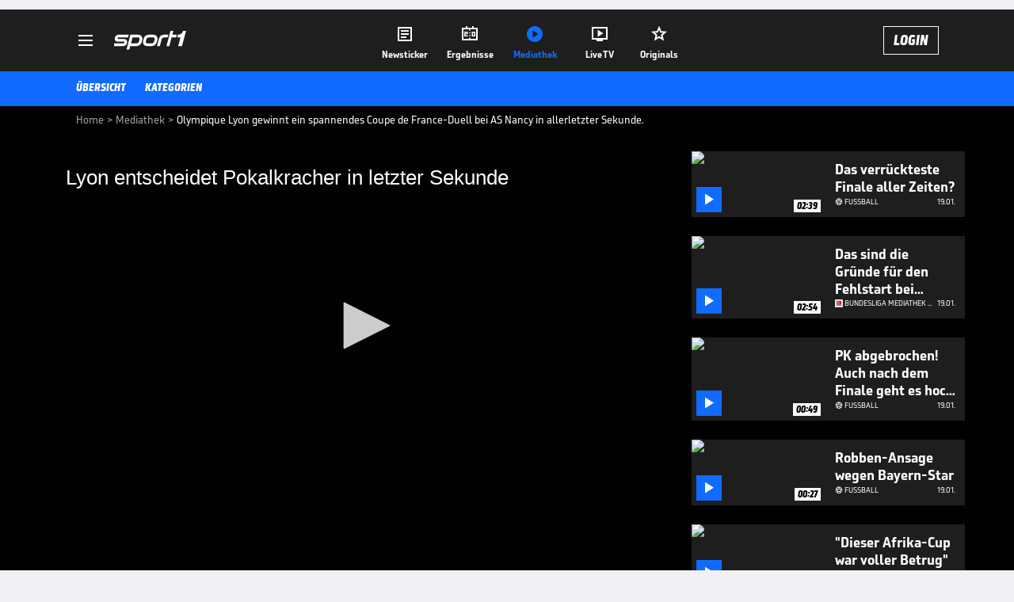

--- FILE ---
content_type: text/html; charset=utf-8
request_url: https://www.sport1.de/tv-video/video/lyon-entscheidet-pokalkracher-in-letzter-sekunde__18AAC5A4-1F83-4B16-8D9A-10E10D475EB0
body_size: 103570
content:
<!DOCTYPE html><html lang="de"><head><meta charSet="utf-8" data-next-head=""/><meta name="viewport" content="width=device-width, initial-scale=1.0, maximum-scale=1.0, user-scalable=no" data-next-head=""/><title data-next-head="">Olympique Lyon gewinnt ein spannendes Coupe de France-Duell bei AS Nancy in allerletzter Sekunde.</title><meta name="apple-itunes-app" content="app-id=300000385, app-argument=sport1://video/18AAC5A4-1F83-4B16-8D9A-10E10D475EB0" data-next-head=""/><meta property="al:ios:url" content="sport1://video/18AAC5A4-1F83-4B16-8D9A-10E10D475EB0" data-next-head=""/><meta property="al:android:url" content="sport1://video/18AAC5A4-1F83-4B16-8D9A-10E10D475EB0" data-next-head=""/><meta property="al:windows_universal:url" content="sport1://video/18AAC5A4-1F83-4B16-8D9A-10E10D475EB0" data-next-head=""/><link rel="preload" fetchPriority="high" href="https://reshape.sport1.de/c/v/18AAC5A4-1F83-4B16-8D9A-10E10D475EB0/:widthx:height" as="image" data-next-head=""/><link rel="preload" as="script" href="https://consentv2.sport1.de/wrapperMessagingWithoutDetection.js"/><link rel="manifest" href="/manifest.json"/><link rel="preconnect" fetchPriority="high" href="https://reshape.sport1.de"/><link rel="dns-prefetch" fetchPriority="high" href="https://images.sport1.de"/><link rel="dns-prefetch" href="https://sentry.sport1dev.de"/><link rel="apple-touch-icon" href="https://www.sport1.de/favicon-192x192.png"/><link rel="preload" fetchPriority="high" href="https://content.jwplatform.com/libraries/nrRgdCot.js" as="script" type="text/javascript"/><link rel="canonical" href="https://www.sport1.de/tv-video/video/lyon-entscheidet-pokalkracher-in-letzter-sekunde__18AAC5A4-1F83-4B16-8D9A-10E10D475EB0"/><link rel="alternate" hrefLang="x-default" href="https://www.sport1.de/tv-video/video/lyon-entscheidet-pokalkracher-in-letzter-sekunde__18AAC5A4-1F83-4B16-8D9A-10E10D475EB0"/><link rel="alternate" hrefLang="de-DE" href="https://www.sport1.de/tv-video/video/lyon-entscheidet-pokalkracher-in-letzter-sekunde__18AAC5A4-1F83-4B16-8D9A-10E10D475EB0"/><link rel="alternate" hrefLang="de-CH" href="https://www.sport1.de/tv-video/video/lyon-entscheidet-pokalkracher-in-letzter-sekunde__18AAC5A4-1F83-4B16-8D9A-10E10D475EB0"/><link rel="alternate" hrefLang="de-AT" href="https://www.sport1.de/tv-video/video/lyon-entscheidet-pokalkracher-in-letzter-sekunde__18AAC5A4-1F83-4B16-8D9A-10E10D475EB0"/><meta name="robots" content="index, follow, max-image-preview:large"/><meta name="copyright" content="SPORT1"/><meta name="publisher" content="SPORT1"/><meta name="cXenseParse:xkr-article_with_video" content="true"/><meta name="cXenseParse:xkr-video-duration" content="02:36"/><meta name="cXenseParse:xkr-tag_icon" content="https://reshape.sport1.de/c/t/95d96258-8957-461f-8191-03d3c9255159/0x0"/><meta name="cXenseParse:xkr-tag_category" content="Fußball"/><meta name="article:modified_time" content="2019-10-19T21:54:17.000Z"/><meta name="date" content="2019-10-19T21:54:17.000Z"/><meta property="og:title" content="Olympique Lyon gewinnt ein spannendes Coupe de France-Duell bei AS Nancy in allerletzter Sekunde."/><meta name="cXenseParse:xkr-teaser_title" content="Lyon entscheidet Pokalkracher in letzter Sekunde"/><meta name="description" content="Nach Führung und anschließendem Rückstand schien Olympique Lyon im Coupe de France in Nancy zu scheitern. Doch in der Nachspielzeit passierte Sensationelles."/><meta property="og:description" content="Nach Führung und anschließendem Rückstand schien Olympique Lyon im Coupe de France in Nancy zu scheitern. Doch in der Nachspielzeit passierte Sensationelles."/><meta property="og:image" content="https://reshape.sport1.de/c/v/18AAC5A4-1F83-4B16-8D9A-10E10D475EB0/1200x630"/><meta property="og:type" content="video"/><meta property="og:url" content="https://www.sport1.de/tv-video/video/lyon-entscheidet-pokalkracher-in-letzter-sekunde__18AAC5A4-1F83-4B16-8D9A-10E10D475EB0"/><meta property="og:site_name" content="SPORT1"/><meta property="og:video" content="https://vod-d.sport1.de/166/88/FA_COUPE_Nancy_Lyon_20180106_2.mp4"/><meta name="referrer" content="no-referrer-when-downgrade"/><link rel="preload" href="/_next/static/media/b3451159d25388a2.p.woff2" as="font" type="font/woff2" crossorigin="anonymous" data-next-font=""/><link rel="preload" href="/_next/static/css/9d7f6c4fc1d8f70f.css" as="style"/><link rel="preload" href="/_next/static/css/5daab6c56e75a56b.css" as="style"/><link rel="preload" href="/_next/static/css/81ad17c0532ee9e5.css" as="style"/><script type="application/ld+json" data-next-head="">{"@context":"https://schema.org","@type":"BreadcrumbList","itemListElement":[{"@type":"ListItem","position":1,"name":"Home","item":"https://www.sport1.de/"},{"@type":"ListItem","position":2,"name":"Mediathek","item":"https://www.sport1.de/tv-video"},{"@type":"ListItem","position":3,"name":"Olympique Lyon gewinnt ein spannendes Coupe de France-Duell bei AS Nancy in allerletzter Sekunde.","item":"https://www.sport1.de/tv-video/video/lyon-entscheidet-pokalkracher-in-letzter-sekunde__18AAC5A4-1F83-4B16-8D9A-10E10D475EB0"}]}</script><script>window.dataLayer = window.dataLayer || []; window.dataLayer.push({event: "cmp_disclosure_only"});</script><script data-description="sourcepoint stub code">"use strict";function _typeof(t){return(_typeof="function"==typeof Symbol&&"symbol"==typeof Symbol.iterator?function(t){return typeof t}:function(t){return t&&"function"==typeof Symbol&&t.constructor===Symbol&&t!==Symbol.prototype?"symbol":typeof t})(t)}!function(){var t=function(){var t,e,o=[],n=window,r=n;for(;r;){try{if(r.frames.__tcfapiLocator){t=r;break}}catch(t){}if(r===n.top)break;r=r.parent}t||(!function t(){var e=n.document,o=!!n.frames.__tcfapiLocator;if(!o)if(e.body){var r=e.createElement("iframe");r.style.cssText="display:none",r.name="__tcfapiLocator",e.body.appendChild(r)}else setTimeout(t,5);return!o}(),n.__tcfapi=function(){for(var t=arguments.length,n=new Array(t),r=0;r<t;r++)n[r]=arguments[r];if(!n.length)return o;"setGdprApplies"===n[0]?n.length>3&&2===parseInt(n[1],10)&&"boolean"==typeof n[3]&&(e=n[3],"function"==typeof n[2]&&n[2]("set",!0)):"ping"===n[0]?"function"==typeof n[2]&&n[2]({gdprApplies:e,cmpLoaded:!1,cmpStatus:"stub"}):o.push(n)},n.addEventListener("message",(function(t){var e="string"==typeof t.data,o={};if(e)try{o=JSON.parse(t.data)}catch(t){}else o=t.data;var n="object"===_typeof(o)&&null!==o?o.__tcfapiCall:null;n&&window.__tcfapi(n.command,n.version,(function(o,r){var a={__tcfapiReturn:{returnValue:o,success:r,callId:n.callId}};t&&t.source&&t.source.postMessage&&t.source.postMessage(e?JSON.stringify(a):a,"*")}),n.parameter)}),!1))};"undefined"!=typeof module?module.exports=t:t()}();</script><script data-description="sourcepoint configuration">window._sp_ = {"config":{"accountId":1311,"baseEndpoint":"https://consentv2.sport1.de","propertyHref":"https://tv.sport1.de","propertyId":8089,"managerId":184904,"isSPA":true,"gdpr":{"targetingParams":{"acps":"false"}}}}</script><script async="" id="SourcePointCMPScript">!/bingbot|chrome-lighthouse|cxensebot|facebookexternalhit|facebot|google \(\+https:\/\/developers\.google.com\/\+\/web\/snippet\/\)|googlebot|mediapartners-google|msnbot|twitterbot|yahoocachesystem|ysearch/i.test(navigator.userAgent) && (window.Cypress == undefined) && document.write('<scr' + 'ipt async importance="high" src="https://consentv2.sport1.de/wrapperMessagingWithoutDetection.js"></scr' + 'ipt>')</script><script>(function(w,d,s,l,i){
                function checkCP() {
                    try {
                        if (document.cookie) {
                        var c = document.cookie.split('; ').find(function (c) { return c.indexOf('_cpauthhint=') === 0; });
                        if (c) {
                            var val = c.substring('_cpauthhint='.length);
                            if (val && val.indexOf('1') !== -1) {
                            return true;
                            }
                        }
                        }
                    } catch (e) {}
                    return false;
                    };
                if(checkCP()) {return;}
                w[l]=w[l]||[];
                w[l].push({'gtm.start':new Date().getTime(),event:'gtm.js'});var f=d.getElementsByTagName(s)[0],j=d.createElement(s),dl=l!='dataLayer'?'&l='+l:'';j.async=true;j.src='https://www.googletagmanager.com/gtm.js?id='+i+dl;f.parentNode.insertBefore(j,f);})(window,document,'script','dataLayer','GTM-PRGQ8J6G');</script><script>window.dataLayer = window.dataLayer || [];window.dataLayer.push({site_domain: location.hostname,site_environment: /stag/.test(location.hostname) ? 'staging' : (/local|review/.test(location.hostname) ? 'review' : 'prod'),site_deviceCategory: innerWidth <= 767 ? 'mobile' : 'desktop',...{"event":"site.info","site_language":"de","site_platform":"video"}});(function () {function setAndGetReferrerValues () {let referringPageType;try {referringPageType = sessionStorage.getItem('page_referring_page_type');} catch (e) {}/*** Possible referrers are sport1.de tv.sport1.de and location.hostname,* since all we need is for our referrer to coincide with the current hostname* (helpful for localhost, review, etc., that is, where we do not use the PROD environment)*/const possibleDocumentReferrers = ['www.sport1.de','tv.sport1.de',location.hostname];const shouldAddReferringValues = possibleDocumentReferrers.some((referrer) => document.referrer.includes(referrer));let referringPageInfo = {};if(referringPageType && shouldAddReferringValues){referringPageInfo = {'page_referring_page_type': referringPageType};}try{sessionStorage.setItem('page_referring_page_type',"video");} catch (e) {}return referringPageInfo}if (location.search.includes('b2h=true')) {history.replaceState({ b2h: true }, '', '/');window.dataLayer.push({...{"event":"page.info","page_type":"video","page_content_id":"18AAC5A4-1F83-4B16-8D9A-10E10D475EB0","page_title":"Olympique Lyon gewinnt ein spannendes Coupe de France-Duell bei AS Nancy in allerletzter Sekunde.","page_name":"/tv-video/video/olympique-lyon-gewinnt-ein-spannendes-coupe-de-france-duell-bei-as-nancy-in-allerletzter-sekunde__18AAC5A4-1F83-4B16-8D9A-10E10D475EB0","page_publishing_date":"2019-10-19","page_publishing_time":"21:54:17","page_updated_date":"2019-10-19","page_updated_time":"21:54:17","page_ivw_code":"vx_default","video_url":"https://vod-d.sport1.de/166/88/FA_COUPE_Nancy_Lyon_20180106_2.mp4","video_title":"Olympique Lyon gewinnt ein spannendes Coupe de France-Duell bei AS Nancy in allerletzter Sekunde.","teaser_title":"Lyon entscheidet Pokalkracher in letzter Sekunde","video_id":"18AAC5A4-1F83-4B16-8D9A-10E10D475EB0","video_category":"fussball,news,fussball/fussball_weltweit,fussball/fussball_international","video_keywords":"fußball, Mariano Diaz, #Frankreich, #Memphis Depay, #Nabil Fekir, Bruno Génésio, Bertrand Traoré, #Olympique Lyon, Ligue 1, fussball, doppelpack, marcelo, coupe de france, Pokal, schwalbe, Ligue 2, dreher, favorit , david, absteiger, doppelschlag, gedreht, außenseiter, Französischer Pokal, Maxwell Cornet, 9. Runde, K.-o.-System, AS Nancy-Lorraine, Marcel Picot, Runde der letzten 64, Amine Bassi, Youssouf Hadji, Vincent Hognon, houssem aouar, Arnaud Nordin, Golitah, Anthony Robic, Amine Gouri","video_type":"vod","video_duration":"02:36","video_publishing_date":"2018-01-06","video_publishing_time":"22:33:42","ad_unit2":"video","ad_section":"mediathek-video","ad_team":"frankreich","page_withvideo":"true","page_ads_active":"true"},...setAndGetReferrerValues(),page_referring_widget: "zur-startseite"});} else {const itemId = "PAGE_REFERRING_WIDGET_ID";const pageReferringWidget = localStorage.getItem(itemId);localStorage.setItem(itemId, "");window.dataLayer.push({...{"event":"page.info","page_type":"video","page_content_id":"18AAC5A4-1F83-4B16-8D9A-10E10D475EB0","page_title":"Olympique Lyon gewinnt ein spannendes Coupe de France-Duell bei AS Nancy in allerletzter Sekunde.","page_name":"/tv-video/video/olympique-lyon-gewinnt-ein-spannendes-coupe-de-france-duell-bei-as-nancy-in-allerletzter-sekunde__18AAC5A4-1F83-4B16-8D9A-10E10D475EB0","page_publishing_date":"2019-10-19","page_publishing_time":"21:54:17","page_updated_date":"2019-10-19","page_updated_time":"21:54:17","page_ivw_code":"vx_default","video_url":"https://vod-d.sport1.de/166/88/FA_COUPE_Nancy_Lyon_20180106_2.mp4","video_title":"Olympique Lyon gewinnt ein spannendes Coupe de France-Duell bei AS Nancy in allerletzter Sekunde.","teaser_title":"Lyon entscheidet Pokalkracher in letzter Sekunde","video_id":"18AAC5A4-1F83-4B16-8D9A-10E10D475EB0","video_category":"fussball,news,fussball/fussball_weltweit,fussball/fussball_international","video_keywords":"fußball, Mariano Diaz, #Frankreich, #Memphis Depay, #Nabil Fekir, Bruno Génésio, Bertrand Traoré, #Olympique Lyon, Ligue 1, fussball, doppelpack, marcelo, coupe de france, Pokal, schwalbe, Ligue 2, dreher, favorit , david, absteiger, doppelschlag, gedreht, außenseiter, Französischer Pokal, Maxwell Cornet, 9. Runde, K.-o.-System, AS Nancy-Lorraine, Marcel Picot, Runde der letzten 64, Amine Bassi, Youssouf Hadji, Vincent Hognon, houssem aouar, Arnaud Nordin, Golitah, Anthony Robic, Amine Gouri","video_type":"vod","video_duration":"02:36","video_publishing_date":"2018-01-06","video_publishing_time":"22:33:42","ad_unit2":"video","ad_section":"mediathek-video","ad_team":"frankreich","page_withvideo":"true","page_ads_active":"true"},...setAndGetReferrerValues(),page_referring_widget: pageReferringWidget});}/*** TODO: Ströer, check for better adblock detection* window.dataLayer.push({ event: 'ads.info', ad_blocker: MAGIC!!! });*/}());</script><script>/* 20190305 */ !function(be,Te){try{function pe(e,t){return be[ze("c2V0VGltZW91dA==")](e,t)}function we(e){return parseInt(e.toString().split(".")[0],10)}be.ogazkdb7Flags={};var e=2147483648,t=1103515245,a=12345,n=function(){function d(e,t){var a,n=[],o=typeof e;if(t&&"object"==o)for(a in e)try{n.push(d(e[a],t-1))}catch(e){}return n.length?n:"string"==o?e:e+"\0"}var e="unknown";try{e=d(navigator,void 0).toString()}catch(e){}return function(e){for(var t=0,a=0;a<e.length;a++)t+=e.charCodeAt(a);return t}(d(window.screen,1).toString()+e)+100*(new Date).getMilliseconds()}();function Xe(){return(n=(t*n+a)%e)/(e-1)}function Ee(){for(var e="",t=65;t<91;t++)e+=s(t);for(t=97;t<123;t++)e+=s(t);return e}function s(e){return(" !\"#$%&'()*+,-./0123456789:;<=>?@A"+("BCDEFGHIJKLMNOPQRSTUVWXYZ["+"\\\\"[0]+"]^_`a")+"bcdefghijklmnopqrstuvwxyz{|}~")[e-32]}function ze(e){var t,a,n,o,d=Ee()+"0123456789+/=",h="",f=0;for(e=e.replace(/[^A-Za-z0-9\+\/\=]/g,"");f<e.length;)t=d.indexOf(e[f++]),a=d.indexOf(e[f++]),n=d.indexOf(e[f++]),o=d.indexOf(e[f++]),h+=s(t<<2|a>>4),64!=n&&(h+=s((15&a)<<4|n>>2)),64!=o&&(h+=s((3&n)<<6|o));return h}function Se(){try{return navigator.userAgent||navigator.vendor||window.opera}catch(e){return"unknown"}}function ye(t,a,n,o){o=o||!1;try{t.addEventListener(a,n,o),be.ogazkClne.push([t,a,n,o])}catch(e){t.attachEvent&&(t.attachEvent("on"+a,n),be.ogazkClne.push([t,a,n,o]))}}function l(e,t,a){var n,o;e&&t&&a&&((n=be.ogazkdb164&&be.ogazkdb164.a&&be.ogazkdb164.a[e])&&(o=n&&(n.querySelector("iframe")||n.querySelector("img"))||null,ye(be,"scroll",function(e){a(n,o,Ie(t))||(n.removeAttribute("style"),o&&o.removeAttribute("style"))},!1),a(n,o,Ie(t))))}function o(e){if(!e)return"";for(var t=ze("ISIjJCUmJygpKissLS4vOjs8PT4/QFtcXV5ge3x9"),a="",n=0;n<e.length;n++)a+=-1<t.indexOf(e[n])?ze("XA==")+e[n]:e[n];return a}var d=0,h=[];function He(e){h[e]=!1}function Me(e,t){var a,n=d++,o=(be.ogazkClni&&be.ogazkClni.push(n),h[n]=!0,function(){e.call(null),h[n]&&pe(o,a)});return pe(o,a=t),n}function u(e){var t,a,e=e.dark?(a="",(t=e).pm?a=t.ab?t.nlf?We("kwwsv=22uhvkdsh1vsruw41gh2f2|2:;f8<:f406ffg0g<8604g480"+be.ogazk9feRnd+"26:9{5<<",-3):We("kwwsv=22uhvkdsh1vsruw41gh2f2{28<343e980fegi0e<;60giff0"+be.ogazk9feRnd+"2:84{8<<",-3):t.nlf?We("kwwsv=22uhvkdsh1vsruw41gh2f2i286<<94340699h0693<0:49:0"+be.ogazk9feRnd+"24533{9:9",-3):We("kwwsv=22uhvkdsh1vsruw41gh2f2|297894f<e0hff607:570he550"+be.ogazk9feRnd+"24<<{484",-3):t.ab?a=t.mobile?t.aab?t.nlf?We("kwwsv=22uhvkdsh1vsruw41gh2f2v2geg:i88:0849f045490f:fi0"+be.ogazk9feRnd+"2534{47<",-3):We("kwwsv=22uhvkdsh1vsruw41gh2f2i2hg<5f49<08:3;0hhe904;3i0"+be.ogazk9feRnd+"2:84{8<<",-3):t.nlf?We("kwwsv=22uhvkdsh1vsruw41gh2f2i26h3fg45<046h30;h3h08:e80"+be.ogazk9feRnd+"2<:<{774",-3):We("kwwsv=22uhvkdsh1vsruw41gh2f2m248;6hhge08eg90ei:504f670"+be.ogazk9feRnd+"2<;4{76<",-3):t.crt?t.aab?We("kwwsv=22uhvkdsh1vsruw41gh2f2p2f;9:93;90hf4f048i305hfe0"+be.ogazk9feRnd+"2<;4{76<",-3):We("kwwsv=22uhvkdsh1vsruw41gh2f2p2e;::73<30;e7g0f<59096:60"+be.ogazk9feRnd+"24<<{484",-3):t.aab?t.nlf?We("kwwsv=22uhvkdsh1vsruw41gh2f2r2874g5;6h077i90h4930:78;0"+be.ogazk9feRnd+"2<;4{76<",-3):We("kwwsv=22uhvkdsh1vsruw41gh2f2j248<f73940;gei0g;430i4:90"+be.ogazk9feRnd+"24534{9:8",-3):t.nlf?We("kwwsv=22uhvkdsh1vsruw41gh2f2g24<f76f<;0ei4505ei<0;i750"+be.ogazk9feRnd+"2<:<{774",-3):We("kwwsv=22uhvkdsh1vsruw41gh2f2i2<3ff6:7h0;i4604g4g0765f0"+be.ogazk9feRnd+"2534{47<",-3):t.nlf?a=We("kwwsv=22uhvkdsh1vsruw41gh2f2n2679<e787046<40883908ie50"+be.ogazk9feRnd+"24533{9:9",-3):t.ncna&&(a=We("kwwsv=22uhvkdsh1vsruw41gh2f2p28gh9546e0;g9h0;<ge0ffi30"+be.ogazk9feRnd+"2:84{8<<",-3)),a):(t="",(a=e).pm?t=a.ab?a.nlf?We("kwwsv=22uhvkdsh1vsruw41gh2f2e24eg6;5;5088h<0f8ei073ge0"+be.ogazk9feRnd+"2:84{8<<",-3):We("kwwsv=22uhvkdsh1vsruw41gh2f2x29i:;f:<<04h:h0e4<504hg90"+be.ogazk9feRnd+"26:9{5<<",-3):a.nlf?We("kwwsv=22uhvkdsh1vsruw41gh2f2t2<<4:69<h0i74h0e7h30867;0"+be.ogazk9feRnd+"2534{47<",-3):We("kwwsv=22uhvkdsh1vsruw41gh2f2f2<h77he45057e5077h30:f760"+be.ogazk9feRnd+"2<:<{774",-3):a.ab?t=a.mobile?a.aab?a.nlf?We("kwwsv=22uhvkdsh1vsruw41gh2f2m28f7655hg0f69f04f3i0486<0"+be.ogazk9feRnd+"24<<{484",-3):We("kwwsv=22uhvkdsh1vsruw41gh2f2}26hi4<efi088ii073g6064f90"+be.ogazk9feRnd+"26:9{5<<",-3):a.nlf?We("kwwsv=22uhvkdsh1vsruw41gh2f2y24:4hg68604h960:e9:0g<f50"+be.ogazk9feRnd+"2534{47<",-3):We("kwwsv=22uhvkdsh1vsruw41gh2f2l28<93egh30848g05395045940"+be.ogazk9feRnd+"2:7<{934",-3):a.crt?a.aab?We("kwwsv=22uhvkdsh1vsruw41gh2f2i2hi94hg<h04h:607789079ef0"+be.ogazk9feRnd+"2<;4{76<",-3):We("kwwsv=22uhvkdsh1vsruw41gh2f2m2e3578g;;06fg;0g6850753e0"+be.ogazk9feRnd+"2<:<{774",-3):a.aab?a.nlf?We("kwwsv=22uhvkdsh1vsruw41gh2f2|2648h497f0;;9e06e930ihei0"+be.ogazk9feRnd+"26:7{634",-3):We("kwwsv=22uhvkdsh1vsruw41gh2f2|2ff94;<;309fee0<6950f4i40"+be.ogazk9feRnd+"24<<{484",-3):a.nlf?We("kwwsv=22uhvkdsh1vsruw41gh2f2m2:hh8hig90:;37044f60ge590"+be.ogazk9feRnd+"24534{9:8",-3):We("kwwsv=22uhvkdsh1vsruw41gh2f2s2ii8:g58e0;e:70957e078ei0"+be.ogazk9feRnd+"24534{9:8",-3):a.nlf?t=We("kwwsv=22uhvkdsh1vsruw41gh2f2v2f<e95hee0igg80588h0:7h<0"+be.ogazk9feRnd+"2<;4{76<",-3):a.ncna&&(t=We("kwwsv=22uhvkdsh1vsruw41gh2f2x2<e<<9hh80;:;;0444h0<7440"+be.ogazk9feRnd+"2<;4{76<",-3)),t);return e}function c(){return be.location.hostname}function We(e,t){for(var a="",n=0;n<e.length;n++)a+=s(e.charCodeAt(n)+t);return a}function Ze(e,t){var a=nt(e);if(!a)return a;if(""!=t)for(var n=0;n<t.length;n++){var o=t[n];"^"==o&&(a=a.parentNode),"<"==o&&(a=a.previousElementSibling),">"==o&&(a=a.nextElementSibling),"y"==o&&(a=a.firstChild)}return a}function f(e,t){var a=0,n=0,t=function(e){for(var t=0,a=0;e;)t+=e.offsetLeft+e.clientLeft,a+=e.offsetTop+e.clientTop,e=e.offsetParent;return{x:t,y:a}}(t);return(e.pageX||e.pageY)&&(a=e.pageX,n=e.pageY),(e.clientX||e.clientY)&&(a=e.clientX+document.body.scrollLeft+document.documentElement.scrollLeft,n=e.clientY+document.body.scrollTop+document.documentElement.scrollTop),{x:a-=t.x,y:n-=t.y}}function Ge(e,t){return t[ze("Z2V0Qm91bmRpbmdDbGllbnRSZWN0")]?(a=e,n=Ie(n=t),{x:a.clientX-n.left,y:a.clientY-n.top}):f(e,t);var a,n}function De(e,t){e.addEventListener?ye(e,"click",t,!0):e.attachEvent&&e.attachEvent("onclick",function(){return t.call(e,window.event)})}function Oe(e,t,a){function n(){return!!t()&&(a(),!0)}var o;n()||(o=Me(function(){n()&&He(o)},250),n())}function i(){be.ogazkdb7Flags.trub||(be.ogazkdb7Flags.trub=!0,xe(We("kwwsv=22uhvkdsh1vsruw41gh2f2w2:66i4gf604g6i045340<4h;0"+be.ogazk9feRnd+"24534{9:8",-3),null,null),"function"==typeof NNHIRTrUbDet&&NNHIRTrUbDet())}function g(){var u=0,V=Me(function(){if("function"==typeof __tcfapi&&(__tcfapi("addEventListener",2,function(e,t){!t||e.eventStatus&&"tcloaded"!==e.eventStatus&&"useractioncomplete"!==e.eventStatus||(be.ogazkdb7Flags.tcf=e)}),1)){if(He(V),be.ogazkb53sdl&&!be.ogazk85dInjct){be.ogazk85dInjct=!0,be.ogazk1ccPc={},be.ogazk1d2Oc=[],be.ogazk887Am={},be.ogazk605Av={},be.ogazk962Aw={},be.ogazk7f6Rqr={},be.ogazka02Rqq=[],be.ogazk605Avt={},be.ogazkf19Ev={};if(be.ogazkdb7Flags.ogazknpm=!1,be.ogazkdb7Flags.npm=!1,dt(ot("[class*=s1-ad-banner]"),function(e,t){t.className+=" bobj"+e}),dt(ot("[class*=s1-ad-topmobile]:not(.s1-ad-topmobile1):not(.s1-ad-topmobile), #betsense"),function(e,t){t.className+=" mrobj"+e}),be.ogazkdb7Flags.tcf&&be.ogazkdb7Flags.tcf.purpose.consents[10]&&be.ogazkdb7Flags.tcf.vendor.consents[539]&&(!be.ogazkdb7Flags.tcf.publisher.restrictions[10]||1!==be.ogazkdb7Flags.tcf.publisher.restrictions[10][539])){if(ogazkdb7Flags.pt44els){var e=ogazkdb7Flags.ba90bit,g=ogazkdb7Flags.mba1del||10,i=ogazkdb7Flags.ig2c7BP||{},r=function(){var d=Ue("style"),h=!(d.type="text/css"),f=Ue("style"),s=!(f.type="text/css");return function(e,t){if(t)if("b"!==e||h)"r"===e&&(s?(o=(n=f).sheet).insertRule(t,0):(s=!0,Ye(f,t),Fe(Te.body,f)));else{if(h=!0,i)for(var a=0;a<i.length;a++)t=t.replace(new RegExp("([;{])"+i[a]+": [^;]+;","g"),"$1");var n="[^:;{",o="!important;";t=t.replace(new RegExp(n+"}]+: [^;]+\\s"+o,"g"),""),Ye(d,t),Te.head.insertBefore(d,Te.head.firstChild)}}}();if(e){if(e.length>g){for(var t=0,l=[0],a=[e[0]],n=1;n<g;n++){for(;-1<l.indexOf(t);)t=we(Xe()*e.length);l.push(t),a[n]=e[t]}e=a,ogazkdb7Flags.ba90bit=a}for(var c={},o=0;o<e.length;o++){var d,h,f="string"==typeof e[o]?nt(e[o]):e[o];f&&f instanceof Node&&((d={element:f,cocc1so:{},rc594cls:it(7),co4c9tx:""}).co4c9tx+="."+d.rc594cls+"{",i&&-1!==i.indexOf("position")||(h=x(f,"position"),d.cocc1so.position=h,d.co4c9tx+="position:"+h+";"),i&&-1!==i.indexOf("left")||(h=x(f,"left"),d.cocc1so.left=h,d.co4c9tx+="left:"+h+";"),i&&-1!==i.indexOf("top")||(h=x(f,"top"),d.cocc1so.top=h,d.co4c9tx+="top:"+h+";"),i&&-1!==i.indexOf("right")||(h=x(f,"right"),d.cocc1so.right=h,d.co4c9tx+="right:"+h+";"),i&&-1!==i.indexOf("bottom")||(h=x(f,"bottom"),d.cocc1so.bottom=h,d.co4c9tx+="bottom:"+h+";"),i&&-1!==i.indexOf("cursor")||(h=x(f,"cursor"),d.cocc1so.cursor=h,d.co4c9tx+="cursor:"+h+";"),i&&-1!==i.indexOf("z-index")||(h=x(f,"z-index"),d.cocc1so["z-index"]=h,d.co4c9tx+="z-index:"+h+";"),i&&-1!==i.indexOf("width")||(h=x(f,"width"),d.cocc1so.width=h,d.co4c9tx+="width:"+h+";"),i&&-1!==i.indexOf("height")||(h=x(f,"height"),d.cocc1so.height=h,d.co4c9tx+="height:"+h+";"),i&&-1!==i.indexOf("max-width")||(h=x(f,"max-width"),d.cocc1so["max-width"]=h,d.co4c9tx+="max-width:"+h+";"),i&&-1!==i.indexOf("margin")||(h=x(f,"margin"),d.cocc1so.margin=h,d.co4c9tx+="margin:"+h+";"),i&&-1!==i.indexOf("content")||(h=x(f,"content"),d.cocc1so.content=h,d.co4c9tx+="content:"+h+";"),i&&-1!==i.indexOf("background")||(h=x(f,"background"),d.cocc1so.background=h,d.co4c9tx+="background:"+h+";"),i&&-1!==i.indexOf("color")||(h=x(f,"color"),d.cocc1so.color=h,d.co4c9tx+="color:"+h+";"),i&&-1!==i.indexOf("font-size")||(h=x(f,"font-size"),d.cocc1so["font-size"]=h,d.co4c9tx+="font-size:"+h+";"),i&&-1!==i.indexOf("font-weight")||(h=x(f,"font-weight"),d.cocc1so["font-weight"]=h,d.co4c9tx+="font-weight:"+h+";"),i&&-1!==i.indexOf("font-family")||(h=x(f,"font-family"),d.cocc1so["font-family"]=h,d.co4c9tx+="font-family:"+h+";"),i&&-1!==i.indexOf("text-align")||(h=x(f,"text-align"),d.cocc1so["text-align"]=h,d.co4c9tx+="text-align:"+h+";"),i&&-1!==i.indexOf("padding")||(h=x(f,"padding"),d.cocc1so.padding=h,d.co4c9tx+="padding:"+h+";"),i&&-1!==i.indexOf("box-sizing")||(h=x(f,"box-sizing"),d.cocc1so["box-sizing"]=h,d.co4c9tx+="box-sizing:"+h+";"),i&&-1!==i.indexOf("pointer-events")||(h=x(f,"pointer-events"),d.cocc1so["pointer-events"]=h,d.co4c9tx+="pointer-events:"+h+";"),i&&-1!==i.indexOf("line-height")||(h=x(f,"line-height"),d.cocc1so["line-height"]=h,d.co4c9tx+="line-height:"+h+";"),i&&-1!==i.indexOf("display")||(h=x(f,"display"),d.cocc1so.display=h,d.co4c9tx+="display:"+h+";"),i&&-1!==i.indexOf("transition")||(h=x(f,"transition"),d.cocc1so.transition=h,d.co4c9tx+="transition:"+h+";"),i&&-1!==i.indexOf("border-top")||(h=x(f,"border-top"),d.cocc1so["border-top"]=h,d.co4c9tx+="border-top:"+h+";"),i&&-1!==i.indexOf("box-shadow")||(h=x(f,"box-shadow"),d.cocc1so["box-shadow"]=h,d.co4c9tx+="box-shadow:"+h+";"),i&&-1!==i.indexOf("margin-left")||(h=x(f,"margin-left"),d.cocc1so["margin-left"]=h,d.co4c9tx+="margin-left:"+h+";"),i&&-1!==i.indexOf("background-color")||(h=x(f,"background-color"),d.cocc1so["background-color"]=h,d.co4c9tx+="background-color:"+h+";"),i&&-1!==i.indexOf("opacity")||(h=x(f,"opacity"),d.cocc1so.opacity=h,d.co4c9tx+="opacity:"+h+";"),i&&-1!==i.indexOf("visibility")||(h=x(f,"visibility"),d.cocc1so.visibility=h,d.co4c9tx+="visibility:"+h+";"),i&&-1!==i.indexOf("background-size")||(h=x(f,"background-size"),d.cocc1so["background-size"]=h,d.co4c9tx+="background-size:"+h+";"),i&&-1!==i.indexOf("background-position")||(h=x(f,"background-position"),d.cocc1so["background-position"]=h,d.co4c9tx+="background-position:"+h+";"),i&&-1!==i.indexOf("background-repeat")||(h=x(f,"background-repeat"),d.cocc1so["background-repeat"]=h,d.co4c9tx+="background-repeat:"+h+";"),i&&-1!==i.indexOf("border")||(h=x(f,"border"),d.cocc1so.border=h,d.co4c9tx+="border:"+h+";"),i&&-1!==i.indexOf("border-radius")||(h=x(f,"border-radius"),d.cocc1so["border-radius"]=h,d.co4c9tx+="border-radius:"+h+";"),i&&-1!==i.indexOf("url(data")||(h=x(f,"url(data"),d.cocc1so["url(data"]=h,d.co4c9tx+="url(data:"+h+";"),i&&-1!==i.indexOf("text-decoration")||(h=x(f,"text-decoration"),d.cocc1so["text-decoration"]=h,d.co4c9tx+="text-decoration:"+h+";"),i&&-1!==i.indexOf("margin-right")||(h=x(f,"margin-right"),d.cocc1so["margin-right"]=h,d.co4c9tx+="margin-right:"+h+";"),i&&-1!==i.indexOf("rotate")||(h=x(f,"rotate"),d.cocc1so.rotate=h,d.co4c9tx+="rotate:"+h+";"),i&&-1!==i.indexOf("margin-bottom")||(h=x(f,"margin-bottom"),d.cocc1so["margin-bottom"]=h,d.co4c9tx+="margin-bottom:"+h+";"),i&&-1!==i.indexOf("flex-direction")||(h=x(f,"flex-direction"),d.cocc1so["flex-direction"]=h,d.co4c9tx+="flex-direction:"+h+";"),i&&-1!==i.indexOf("flex")||(h=x(f,"flex"),d.cocc1so.flex=h,d.co4c9tx+="flex:"+h+";"),i&&-1!==i.indexOf("border-width")||(h=x(f,"border-width"),d.cocc1so["border-width"]=h,d.co4c9tx+="border-width:"+h+";"),i&&-1!==i.indexOf("border-style")||(h=x(f,"border-style"),d.cocc1so["border-style"]=h,d.co4c9tx+="border-style:"+h+";"),i&&-1!==i.indexOf("filter")||(h=x(f,"filter"),d.cocc1so.filter=h,d.co4c9tx+="filter:"+h+";"),i&&-1!==i.indexOf("direction")||(h=x(f,"direction"),d.cocc1so.direction=h,d.co4c9tx+="direction:"+h+";"),d.co4c9tx+="} ",c[e[o]]=d,r("b",""+ze(We(ze("[base64]"),-3))),r("r",d.co4c9tx),f.className+=" "+d.rc594cls,f.className+=" trohtx",f.className+=" zresrjxfvf",f.className+=" zivrebzxo",f.className+=" jwudwvjhnn",f.className+=" nwrbjgrrng",f.className+=" joasitfu",f.className+=" sjyiunmfco",f.className+=" dhynlnm")}}}var s=Ue("style");s.type="text/css",Ye(s,""+ze(We(ze("[base64]"),-3))),Fe(j,s),be.ogazkCln.push(s),setTimeout(v.bind(null,[]),0)}else{var k=!1;__tcfapi("addEventListener",2,function(e,t){k||!t||e.eventStatus&&"tcloaded"!==e.eventStatus&&"useractioncomplete"!==e.eventStatus||(be.ogazkdb7Flags.tcf=e,!be.ogazkdb7Flags.tcf.purpose.consents[10]||!be.ogazkdb7Flags.tcf.vendor.consents[539]||be.ogazkdb7Flags.tcf.publisher.restrictions[10]&&1===be.ogazkdb7Flags.tcf.publisher.restrictions[10][539]||(k=!0,U()))}),G=!1}}}else 40<++u&&He(V)},500)}function v(e){var n,o,t=[];function g(e){var a=Ue("div"),e=(o[""+ze(We(ze("VzZZM1xxTWtkWjd3V1o8bGRae29PWVFRVFlNWFVuWUlVRjRMXVpJbmVKb3hdVEBA"),-3))]=a,o[""+ze(We(ze("UFdYNVFHREA="),-3))]=a,et(n[""+ze(We(ze("VzZZM1xxTWtkWjd3V1o8bGRae29PWVFRVFlNWFVuWUlVRjRMXVpJbmVKb3hdVEBA"),-3))]=a,"VPlWZYAYV "),Fe(e,a),be.ogazkdb164.w[15640]=a,Ue("div"));Ye(e,""+ze(We(ze("[base64]"),-3))),dt(e.childNodes,function(e,t){Ce(a,t),be.ogazkCln.push(t)});Ae([{function:function(e,t){var a=nt("#sftblg");a&&be.ogazkdb7Flags&&"boolean"==typeof be.ogazkdb7Flags.isDarkMode&&a&&be.ogazkdb7Flags.isDarkMode&&a.classList.add("drlogo")}}],a,15640),be.ogazkCln.push(a)}function r(e){var t=Ue("div");o[""+ze(We(ze("VzZZM1xxTWtkWjd3V1o8bGRae29PWVFRVFlNWFVuWUlVRjRbZnBJemZKWXw="),-3))]=t,o[""+ze(We(ze("UFdYNVFHSEA="),-3))]=t,tt(n[""+ze(We(ze("VzZZM1xxTWtkWjd3V1o8bGRae29PWVFRVFlNWFVuWUlVRjRbZnBJemZKWXw="),-3))]=t,"vTOYbkAYhI"),Ce(e,t),be.ogazkdb164.w[15641]=t,be.ogazkCln.push(t)}function l(e){var t=Ue("div");o[""+ze(We(ze("VzZZM1xxTWtkWjd3WDM0RVhvVUpVWFlIT1lnfFxbRXpdW0xA"),-3))]=t,o[""+ze(We(ze("UFdYfFBHXEA="),-3))]=t,et(n[""+ze(We(ze("VzZZM1xxTWtkWjd3WDM0RVhvVUpVWFlIT1lnfFxbRXpdW0xA"),-3))]=t,"cHJbMfhjX "),Ce(e,t),be.ogazkdb164.w[15206]=t,be.ogazkCln.push(t)}function c(e){var t=Ue("div");o[""+ze(We(ze("WTVJdmVLRWtmSll8T1lnfFxbRXpdW0xA"),-3))]=t,o[""+ze(We(ze("UFdUN1BXZkA="),-3))]=t,tt(n[""+ze(We(ze("WTVJdmVLRWtmSll8T1lnfFxbRXpdW0xA"),-3))]=t,"USuijqoTp"),Ce(e,t);Ae([{function:function(e,t){var a=e.parentElement;a&&-1<a.className.indexOf("s1-ad-container")&&(ft(a,"beforeBegin",e),a=e.parentElement),a&&a.parentElement&&Le(a.parentElement,"margin-bottom","0","")}}],be.ogazkdb164.w[14817]=t,14817),be.ogazkCln.push(t)}function k(e){var a=Ue("div"),e=(o[""+ze(We(ze("VzZZM1xxTWtkWjd3V1o8bGRae29PWVFRVFlNWFVuWUlVRjRXZUo8M2Z6QEA="),-3))]=a,o[""+ze(We(ze("UFdYNVFHTEA="),-3))]=a,tt(n[""+ze(We(ze("VzZZM1xxTWtkWjd3V1o8bGRae29PWVFRVFlNWFVuWUlVRjRXZUo8M2Z6QEA="),-3))]=a,"IyBDcHP"),et(a,"IsomOsYsY "),Fe(e,a),be.ogazkdb164.w[15642]=a,Ue("div"));Ye(e,""+ze(We(ze("[base64]"),-3))),dt(e.childNodes,function(e,t){Ce(a,t),be.ogazkCln.push(t)}),be.ogazkCln.push(a)}function u(e){var a=Ue("div"),e=(o[""+ze(We(ze("VzZZM1xxTWtkWjd3WDM0RVhvVUpVWFlIT1hrb1xaVXZkWjhv"),-3))]=a,o[""+ze(We(ze("UFdYfFBHZkA="),-3))]=a,et(n[""+ze(We(ze("VzZZM1xxTWtkWjd3WDM0RVhvVUpVWFlIT1hrb1xaVXZkWjhv"),-3))]=a,"jbwRFOpR "),e.firstChild?Ce(e.firstChild,a):Fe(e,a),be.ogazkdb164.w[15207]=a,Ue("div"));Ye(e,""+ze(We(ze("[base64]"),-3))),dt(e.childNodes,function(e,t){Ce(a,t),be.ogazkCln.push(t)});Ae([{function:function(e,t){var a=Me(function(){var e=nt("[data-nsf='d']"),t=nt(".sf_hl");e&&t&&(He(a),Fe(t,e),Le(e,"display","block","important"))},250),n=nt("#sftblg");n&&(-1<location.pathname.indexOf("/tv-video/video")&&Le(n,"font-size","40px"),be.ogazkdb7Flags&&"boolean"==typeof be.ogazkdb7Flags.isDarkMode&&n&&be.ogazkdb7Flags.isDarkMode&&n.classList.add("drlogo"))}}],a,15207),be.ogazkCln.push(a)}function V(e){var t=Ue("div");o[""+ze(We(ze("VzZZM1xxTWtkWjd3WDM0RVhvVUpVWFlIT1lRdmU2VX0="),-3))]=t,o[""+ze(We(ze("UFdYfFBHakA="),-3))]=t,tt(n[""+ze(We(ze("VzZZM1xxTWtkWjd3WDM0RVhvVUpVWFlIT1lRdmU2VX0="),-3))]=t,"VQesKKHbhk"),et(t,"fAUIgJi "),Fe(e,t);Ae([{function:function(e,t){function a(){return nt(".outbrain-widget-wrapper [data-widget-id='AR_1'], .outbrain-widget-wrapper [data-widget-id='AR_2'], .outbrain-widget-wrapper [data-widget-id='AR_3'], .outbrain-widget-wrapper [data-widget-id='AR_4']")}be.ogazkdb7Flags.htobsp=function(){var e;nt("#htobsp")||(tt(e=Ue("style"),"htobsp"),Ye(e,".ob-cards > *.OUTBRAIN:not([data-widget-id='FMS_CO_1']) { display: none !important; }"),Fe(Te.head,e))};var n,o=a(),d=nt(".OB-REACT-WRAPPER"),h="AR_1"===o.dataset.widgetId?[1,2,1,2,1,1]:[1,1,1,1,3],f="AR_1"===o.dataset.widgetId?"sfs":"sfl";dt(h,function(e,t){for(var a,n=0;n<t;n++){var o=f+(e+1)+"_"+(n+1);nt("."+o)||(o=o,a=void 0,(a=Ue("div")).className=o,Fe(d,a))}}),be.ogazkdb16tc.pm?nt(".sf_hl")||o.insertAdjacentHTML("afterBegin",'<div class="sf_hl"></div>'):n=Me(function(){var e=a();e||He(n),dt(e.querySelectorAll(".ob-cards > *.OUTBRAIN[data-widget-id='FMS_CO_1']"),function(e,t){for(var a=0;a<h[e];a++){var n=nt("."+f+(e+1)+"_"+(a+1)+":not(.loc)");n&&(ft(t,"beforeBegin",n),n.classList.add("loc"))}})},250)}}],be.ogazkdb164.w[15208]=t,15208),be.ogazkCln.push(t)}function v(e){var t=Ue("div");o[""+ze(We(ze("VzZZM1xxTWtkWjd3WDM0RVhvVUpVWFlIT1lRdmU2VX1PWDw0Zm9nc11KZ29nREBA"),-3))]=t,o[""+ze(We(ze("UFdYfFFHVEA="),-3))]=t,tt(n[""+ze(We(ze("VzZZM1xxTWtkWjd3WDM0RVhvVUpVWFlIT1lRdmU2VX1PWDw0Zm9nc11KZ29nREBA"),-3))]=t,"vcDtij"),et(t,"zNFqtDeGP "),Fe(e,t);Ae([{function:function(e,t){var d=nt('.outbrain-widget-wrapper[data-testid$="AR_1"], .outbrain-widget-wrapper[data-testid$="AR_3"], .outbrain-widget-wrapper[data-testid$="AR_2"], .outbrain-widget-wrapper[data-testid$="AR_4"]');function h(e){var t=Ue("div");return t.className=e,t}be.ogazkdb7Flags.htobsp=function(){var e=d.querySelector(".OB-REACT-WRAPPER"),e=(e&&Le(e,"display","none","important"),nt(".sf_hl"));e&&Le(e,"display","block","")};var a=-1<d.dataset.testid.indexOf("AR_1")?[1,2,1,2,1,1]:[1,1,1,1,3],f=-1<d.dataset.testid.indexOf("AR_1")?"sfs":"sfl",s=0;dt(a,function(e,t){for(var a=0;a<t;a++){var n=f+(e+1)+"_"+(a+1);nt("."+n)||(n=h(n),Fe(d,n))}var o="reco_"+f+"_"+(s+1);nt("."+o)||(o=h(o),Fe(d,o)),s++}),nt(".sf_hl")||d.insertAdjacentHTML("afterBegin",'<div class="sf_hl" style="display: none;"></div>')}}],be.ogazkdb164.w[15244]=t,15244),be.ogazkCln.push(t)}n=e,o=t,Oe(0,function(){var e=!0,t=Ze(""+ze(We(ze("TDZRcFs1a3ZbNTR5XGpAQA=="),-3)),"");return e=(e=e&&t)&&e.getBoundingClientRect().top-be.innerHeight<=1400},function(){var e,t;e=g,!be.ogazk746Mobile||(t=Ze(""+ze(We(ze("TDZRcFs1a3ZbNTR5XGpAQA=="),-3)),""))&&e(t)}),Oe(0,function(){return Ze(""+ze(We(ze("T3A8NGdKTXxcWm94T1tnc11KZ29nRjQ2ZnBJemZKWXw="),-3)),"")},function(){var e,t;e=r,"/"===location.pathname||!be.ogazk746Mobile||nt("[class*=layout][class*=main-content]")||(t=Ze(""+ze(We(ze("T3A8NGdKTXxcWm94T1tnc11KZ29nRjQ2ZnBJemZKWXw="),-3)),""))&&e(t)}),Oe(0,function(){return Ze(""+ze(We(ze("[base64]"),-3)),"")},function(){var e,t;e=l,be.ogazk746Mobile||nt("[class*=layout][class*=main-content]")||(t=Ze(""+ze(We(ze("[base64]"),-3)),""))&&e(t)}),Oe(0,function(){return Ze(""+ze(We(ze("T3BNeVxwcnpPRkVlXDV7a2Y2UHRTWntraFo8NGdGNGdaNVF2XFtRfU5tM3dccDxuaFkzalNsRW5kW1xA"),-3)),"")},function(){var e,t;e=c,-1===location.pathname.indexOf("tv-video")&&1120<=(be.innerWidth||Te.documentElement.clientWidth||Te.body.clientWidth)&&((t=Ze(""+ze(We(ze("T3BNeVxwcnpPRkVlXDV7a2Y2UHRTWntraFo8NGdGNGdaNVF2XFtRfU5tM3dccDxuaFkzalNsRW5kW1xA"),-3)),""))&&e(t))}),Oe(0,function(){return o[""+ze(We(ze("UFdYNVFHSEA="),-3))]},function(){var e,t;e=k,!be.ogazk746Mobile||(t=o[""+ze(We(ze("UFdYNVFHSEA="),-3))])&&e(t)}),Oe(0,function(){return o[""+ze(We(ze("UFdYfFBHXEA="),-3))]},function(){var e,t;e=u,be.ogazk746Mobile||(t=o[""+ze(We(ze("UFdYfFBHXEA="),-3))])&&e(t)}),Oe(0,function(){var e=!0,e=o[""+ze(We(ze("UFdYfFBHXEA="),-3))],t=Ze(""+ze(We(ze("[base64]"),-3)),""),t=(e=e&&t,Ze(""+ze(We(ze("T248Rk9ZTUlUWFFYT1lnVlRZRVRVWUxA"),-3)),""));return e=e&&t},function(){var e,t;e=V,!(-1<location.search.indexOf("theirwidget")||-1<location.hash.indexOf("theirwidget"))||(t=o[""+ze(We(ze("UFdYfFBHXEA="),-3))])&&e(t)}),Oe(0,function(){var e=!0,e=o[""+ze(We(ze("UFdYfFBHXEA="),-3))],t=Ze(""+ze(We(ze("T248Rk9ZTUlUWFFYT1lnVlRZRVRVWUxA"),-3)),""),t=(e=e&&t,Ze(""+ze(We(ze("[base64]"),-3)),""));return e=e&&t},function(){var e,t;e=v,-1!==location.search.indexOf("theirwidget")||-1!==location.hash.indexOf("theirwidget")||(t=o[""+ze(We(ze("UFdYfFBHXEA="),-3))])&&e(t)});var s=e,e=t,t=(-1<location.search.indexOf("test=true")||location.hash.indexOf("test=true"),be.ogazkcafPtl=17,be.ogazkdedPl=0,!1),a=function(o,d,h,f){be.ogazkdb164.ep.add(14820),h||((new Date).getTime(),xe(We("kwwsv=22uhvkdsh1vsruw41gh2f2z2h:995f:h0e67e08h9g0g76h0"+be.ogazk9feRnd+"24<<{484",-3),function(){var e,t,a,n;h||(h=!0,(e=this).height<2?me(14820,d,!1):f==be.ogazk9feRnd&&(t=o,a=Ue("div"),at(s[""+ze(We(ze("VG5JR1Z6QEA="),-3))]=a,Je()),et(a,"TCnivE "),n=e,be.ogazk887Am[14820]&&(Pe(be.ogazk887Am[14820]),be.ogazk887Am[14820]=!1),De(n,function(e,t){if(!be.ogazk1ccPc[14820]){e.preventDefault(),e.stopPropagation();for(var a=Ge(e,this),n=0;n<be.ogazk1d2Oc.length;n++){var o,d=be.ogazk1d2Oc[n];if(14820==d.p)if(a.x>=d.x&&a.x<d.x+d.w&&a.y>=d.y&&a.y<d.y+d.h)return void(d.u&&(o=0<d.t.length?d.t:"_self",o=0==e.button&&e.ctrlKey?"_blank":o,Ne(be,d.u,d.u,o,!0)))}var h=[We("kwwsv=22uhvkdsh1vsruw41gh2f2t2e87;;7gh04he<0<8970<eef0"+be.ogazk9feRnd+"2534{47<",-3)],f=[We("kwwsv=22uhvkdsh1vsruw41gh2f2r2iegg:7f<05:77063<90433f0"+be.ogazk9feRnd+"2:7<{934",-3)],h=h[+we(+a.y/this.offsetHeight)+we(+a.x/this.offsetWidth)],f=f[+we(+a.y/this.offsetHeight)+we(+a.x/this.offsetWidth)];Ne(be,h,f,"_blank",!1)}}),Fe(a,e),t.firstChild?Ce(t.firstChild,a):Fe(t,a),be.ogazkdb164.a[14820]=a,be.ogazkCln.push(a),Ae([{selectorAll:"[data-testid=Standard-Header-HeaderBanner], footer, [class*=layout-] > .header-block, #main > [class*=layout-]",cssApply:{"z-index":"10"}},{selector:".s1-main-content",cssApply:{padding:"5px"}},{selector:"#main > [class*=layout-]",cssApply:{background:"transparent"}},{selector:"[class*=layout-][class*=-body] > [class*=layout-][class*=wrapper]",cssApply:{background:"white"}},{selectorAll:".s1-teaser-card-content",cssApply:{overflow:"hidden"}},{function:function(e,t){var a=nt("[data-testid=main-text-node]"),n=nt("[data-testid=TabBar-CompetitionsTabBar]:nth-of-type(2)");a&&a.parentElement&&a.parentElement.parentElement&&(Le(a.parentElement.parentElement,"background-color","rgb(241, 240, 245)",""),Le(a.parentElement.parentElement,"z-index","10","")),n&&n.parentElement&&(Le(n.parentElement,"z-index","10",""),(a=n.parentElement.querySelector("div:first-child"))&&Le(a,"margin-top","0","")),nt("[class*=layout-][class*=-body]")&&(Ye(n=Ue("style"),"main > [class*=layout-][class*=-body]>* {margin-bottom: 0 !important; }"),Fe(Te.head,n)),be.ogazkdb164.a[14815]&&be.ogazkdb164.a[14815].classList.add("ogazkHid")}}],a,14820),lt(a,14820,We("kwwsv=22uhvkdsh1vsruw41gh2f2m256<64i5f0i46f09ggh0he;<0"+be.ogazk9feRnd+"24534{9:8",-3),function(){}),me(14820,d,!0)))},function(){me(14820,d,!1)}))},d=me,a=(1120<=(be.innerWidth||Te.documentElement.clientWidth||Te.body.clientWidth)?(R=Ze(""+ze(We(ze("XHA8bmhUQEA="),-3)),""))?a(R,!t,!1,be.ogazk9feRnd):d(14820,!t,!1):d(14820,!t,!1),!1),R=function o(d,h,e,t){be.ogazkdb164.ep.add(14809);if(e)return;var f=(new Date).getTime();var a=We("kwwsv=22uhvkdsh1vsruw41gh2f2z24hf<878905eh<0e33<043ig0"+be.ogazk9feRnd+"2<:<{774",-3);a+="#"+f;xe(a,function(){var n;e||(e=!0,(n=this).height<2?me(14809,h,!1):t==be.ogazk9feRnd&&gt(p,function(){var e=d,t=Ue("div"),a=(at(s[""+ze(We(ze("VG5vUFdEQEA="),-3))]=t,Je()),tt(p.adContainer=t,"AxYent"),et(t,"oYOBihNU "),n),a=(be.ogazk887Am[14809]&&Pe(be.ogazk887Am[14809]),be.ogazkdb164.r[14809]=!0,De(a,function(e,t){if(!be.ogazk1ccPc[14809]){e.preventDefault(),e.stopPropagation();for(var a=Ge(e,this),n=0;n<be.ogazk1d2Oc.length;n++){var o,d=be.ogazk1d2Oc[n];if(14809==d.p)if(a.x>=d.x&&a.x<d.x+d.w&&a.y>=d.y&&a.y<d.y+d.h)return void(d.u&&(o=0<d.t.length?d.t:"_self",o=0==e.button&&e.ctrlKey?"_blank":o,Ne(be,d.u,d.u,o,!0)))}var h=[We("kwwsv=22uhvkdsh1vsruw41gh2f2j268f3;7480h33g0gh<e066730"+be.ogazk9feRnd+"2:84{8<<",-3),We("kwwsv=22uhvkdsh1vsruw41gh2f2p26<4i7h5e0:5:e047e:0;85h0"+be.ogazk9feRnd+"26:7{634",-3),We("kwwsv=22uhvkdsh1vsruw41gh2f2h27ei:4:<3094<70<:ih04:;g0"+be.ogazk9feRnd+"2:84{8<<",-3),We("kwwsv=22uhvkdsh1vsruw41gh2f2h2;<;gg;h3097f<0i6730:hg90"+be.ogazk9feRnd+"26:7{634",-3),We("kwwsv=22uhvkdsh1vsruw41gh2f2}2f6fgfg:60f;840g5ie0<::h0"+be.ogazk9feRnd+"24<<{484",-3),We("kwwsv=22uhvkdsh1vsruw41gh2f2}2<5<<h;670f3ih0689606<h60"+be.ogazk9feRnd+"2534{47<",-3),We("kwwsv=22uhvkdsh1vsruw41gh2f2v2heg5;e:e0e9::07h8<048i30"+be.ogazk9feRnd+"2<;4{76<",-3),We("kwwsv=22uhvkdsh1vsruw41gh2f2e249ei3ffh073eh0f8i904fe60"+be.ogazk9feRnd+"26:9{5<<",-3),We("kwwsv=22uhvkdsh1vsruw41gh2f2u2:4g:g4<;0:eff0iff:0f9<60"+be.ogazk9feRnd+"24<<{484",-3),We("kwwsv=22uhvkdsh1vsruw41gh2f2g2588f548g0f5f<0;;8406;e90"+be.ogazk9feRnd+"26:9{5<<",-3),We("kwwsv=22uhvkdsh1vsruw41gh2f2s248<68f8g08;<604fih054<:0"+be.ogazk9feRnd+"24<<{484",-3),We("kwwsv=22uhvkdsh1vsruw41gh2f2j246:9489304i74055g<04g3;0"+be.ogazk9feRnd+"24534{9:8",-3)],f=[We("kwwsv=22uhvkdsh1vsruw41gh2f2p27g334e7e09;ei0:6fe06h;30"+be.ogazk9feRnd+"24<<{484",-3),We("kwwsv=22uhvkdsh1vsruw41gh2f2h2feif7f860773f04<59078f90"+be.ogazk9feRnd+"2534{47<",-3),We("kwwsv=22uhvkdsh1vsruw41gh2f2v277:5:f3f0:3460e5840g6<:0"+be.ogazk9feRnd+"2:7<{934",-3),We("kwwsv=22uhvkdsh1vsruw41gh2f2s28i;f;g;<0;eig0h46;0e3gh0"+be.ogazk9feRnd+"2:84{8<<",-3),We("kwwsv=22uhvkdsh1vsruw41gh2f2l2:39655g40e9830e;e509g:30"+be.ogazk9feRnd+"24533{9:9",-3),We("kwwsv=22uhvkdsh1vsruw41gh2f2j2<;7:4;i506ge70<ig6093;60"+be.ogazk9feRnd+"24534{9:8",-3),We("kwwsv=22uhvkdsh1vsruw41gh2f2i287;6ee330h3;90:3660i5g80"+be.ogazk9feRnd+"24<<{484",-3),We("kwwsv=22uhvkdsh1vsruw41gh2f2p273947;8;0g9h60g:8;04e:60"+be.ogazk9feRnd+"24<<{484",-3),We("kwwsv=22uhvkdsh1vsruw41gh2f2f25gih<8ei08:770g4i80:<4;0"+be.ogazk9feRnd+"24<<{484",-3),We("kwwsv=22uhvkdsh1vsruw41gh2f2x2:4:;<fe<0hig<0gf6h074if0"+be.ogazk9feRnd+"2534{47<",-3),We("kwwsv=22uhvkdsh1vsruw41gh2f2k2he34;74f0i73;083ih0ig:40"+be.ogazk9feRnd+"2:84{8<<",-3),We("kwwsv=22uhvkdsh1vsruw41gh2f2u2h7h;8i<907hff0h5580fi:;0"+be.ogazk9feRnd+"26:7{634",-3)],h=h[12*we(+a.y/this.offsetHeight)+we(12*a.x/this.offsetWidth)],f=f[12*we(+a.y/this.offsetHeight)+we(12*a.x/this.offsetWidth)];Ne(be,h,f,"_blank",!1)}}),Fe(t,n),Ce(e,t),be.ogazkdb164.a[14809]=t,be.ogazkCln.push(t),Ae([{function:function(e,t){var a=e.parentElement;-1<a.className.indexOf("s1-ad-container")&&(ft(a,"beforeBegin",e),Le(a,"display","none",""))}},{selector:".ease-in-out + [class^=sc] .s1-ad-container",cssApply:{display:"none"}},{selectorAll:'[class^="sc"][data-testid="banner"], .bobj0',cssApply:{display:"none"}}],t,14809),We("kwwsv=22uhvkdsh1vsruw41gh2f2|2976<ehef0;<h<0:;g8097<i0"+be.ogazk9feRnd+"24533{9:9",-3));lt(t,14809,a+="#"+f,function(){rt(14809,p,60,e,o)}),me(14809,h,!0)}))},function(){me(14809,h,!1)})},d=me,t=Ze(""+ze(We(ze("T3BNeVxwcno="),-3)),""),p=(t?R(t,!a,!1,be.ogazk9feRnd):d(14809,!a,!1),{adContainer:null,additionalHtml:[],spacer:null}),t=!1,d=function o(d,h,e,t){be.ogazkdb164.ep.add(14810);if(e)return;var f=(new Date).getTime();var a=We("kwwsv=22uhvkdsh1vsruw41gh2f2p2h86e5<9g0:<3308h6h094;;0"+be.ogazk9feRnd+"24534{9:8",-3);a+="#"+f;xe(a,function(){var n;e||(e=!0,(n=this).height<2?me(14810,h,!1):t==be.ogazk9feRnd&&gt(b,function(){var e=d,t=Ue("div"),a=(at(s[""+ze(We(ze("VG5vUFdGNFFkWlVuZUpYd1BUQEA="),-3))]=t,Je()),tt(b.adContainer=t,"TmMrkNnc"),et(t,"kfufbjEA "),n),a=(be.ogazk887Am[14810]&&Pe(be.ogazk887Am[14810]),be.ogazkdb164.r[14810]=!0,De(a,function(e,t){if(!be.ogazk1ccPc[14810]){e.preventDefault(),e.stopPropagation();for(var a=Ge(e,this),n=0;n<be.ogazk1d2Oc.length;n++){var o,d=be.ogazk1d2Oc[n];if(14810==d.p)if(a.x>=d.x&&a.x<d.x+d.w&&a.y>=d.y&&a.y<d.y+d.h)return void(d.u&&(o=0<d.t.length?d.t:"_self",o=0==e.button&&e.ctrlKey?"_blank":o,Ne(be,d.u,d.u,o,!0)))}var h=[We("kwwsv=22uhvkdsh1vsruw41gh2f2n24h;4gf::04;eg0867f0fi5f0"+be.ogazk9feRnd+"2<:<{774",-3),We("kwwsv=22uhvkdsh1vsruw41gh2f2k2:<f7ifg40i5630;i:40h7eg0"+be.ogazk9feRnd+"2:7<{934",-3),We("kwwsv=22uhvkdsh1vsruw41gh2f2m2ghf7:i48096i50;g460878f0"+be.ogazk9feRnd+"24<<{484",-3),We("kwwsv=22uhvkdsh1vsruw41gh2f2m2<i5e:g570:hie04ge8059ih0"+be.ogazk9feRnd+"26:7{634",-3),We("kwwsv=22uhvkdsh1vsruw41gh2f2z2999ih8;g045470e9hh0i;8i0"+be.ogazk9feRnd+"2:84{8<<",-3),We("kwwsv=22uhvkdsh1vsruw41gh2f2}2hfhi;:380f:98089h504:9e0"+be.ogazk9feRnd+"24533{9:9",-3),We("kwwsv=22uhvkdsh1vsruw41gh2f2i246:385e40:g9f08ghe083360"+be.ogazk9feRnd+"2534{47<",-3),We("kwwsv=22uhvkdsh1vsruw41gh2f2h2ig89f67309fh60<h6:0;ef:0"+be.ogazk9feRnd+"24534{9:8",-3),We("kwwsv=22uhvkdsh1vsruw41gh2f2r246gg853808:9f053fh0;:;:0"+be.ogazk9feRnd+"26:7{634",-3),We("kwwsv=22uhvkdsh1vsruw41gh2f2j2<3efg55e0f94i04i9706heg0"+be.ogazk9feRnd+"24<<{484",-3),We("kwwsv=22uhvkdsh1vsruw41gh2f2i2844e9i7h0f56i0gi96058:g0"+be.ogazk9feRnd+"2:84{8<<",-3),We("kwwsv=22uhvkdsh1vsruw41gh2f2q28556h;4709;:g043ie0<4560"+be.ogazk9feRnd+"2:84{8<<",-3)],f=[We("kwwsv=22uhvkdsh1vsruw41gh2f2h2ih:hf4350e43g0h6e:0i<540"+be.ogazk9feRnd+"24<<{484",-3),We("kwwsv=22uhvkdsh1vsruw41gh2f2{24:46gei80;e;707i590944f0"+be.ogazk9feRnd+"2:7<{934",-3),We("kwwsv=22uhvkdsh1vsruw41gh2f2g2iiii98f;04<750i4;g0e4840"+be.ogazk9feRnd+"24<<{484",-3),We("kwwsv=22uhvkdsh1vsruw41gh2f2i2h:g777:9088e:07:f90<<<40"+be.ogazk9feRnd+"24<<{484",-3),We("kwwsv=22uhvkdsh1vsruw41gh2f2s2i3;647f6043390<<6304f<60"+be.ogazk9feRnd+"2<:<{774",-3),We("kwwsv=22uhvkdsh1vsruw41gh2f2m26ee:96860he4i0:69i0f5f80"+be.ogazk9feRnd+"24533{9:9",-3),We("kwwsv=22uhvkdsh1vsruw41gh2f2i2e3f<8::70<8e30:4350g;f90"+be.ogazk9feRnd+"24533{9:9",-3),We("kwwsv=22uhvkdsh1vsruw41gh2f2r2<f37h9e3088f405i;904f5;0"+be.ogazk9feRnd+"2<;4{76<",-3),We("kwwsv=22uhvkdsh1vsruw41gh2f2w27355g<4g0gi;g08gg507h:g0"+be.ogazk9feRnd+"2534{47<",-3),We("kwwsv=22uhvkdsh1vsruw41gh2f2v29fh88g;<048550e:e;0h8<70"+be.ogazk9feRnd+"2:84{8<<",-3),We("kwwsv=22uhvkdsh1vsruw41gh2f2h24gh;g6750fh:3049:i0he350"+be.ogazk9feRnd+"26:7{634",-3),We("kwwsv=22uhvkdsh1vsruw41gh2f2e2<7eh3:370g:6f077ff04f<:0"+be.ogazk9feRnd+"2534{47<",-3)],h=h[12*we(+a.y/this.offsetHeight)+we(12*a.x/this.offsetWidth)],f=f[12*we(+a.y/this.offsetHeight)+we(12*a.x/this.offsetWidth)];Ne(be,h,f,"_blank",!1)}}),Fe(t,n),Ce(e,t),be.ogazkdb164.a[14810]=t,be.ogazkCln.push(t),Ae([{function:function(e,t){var a=e.parentElement,a=(a&&-1<a.className.indexOf("s1-ad-container")&&(ft(a,"beforeBegin",e),Le(a,"display","none","")),nt("[class*=layout-][class*=-body]"));a&&be.ogazkdb164&&be.ogazkdb164.a&&be.ogazkdb164.a[14820]&&(Le(e,"margin","0","important"),Le(e,"background","white",""))}},{selectorAll:".s1-ad-banner2.s1-placeholder-type-BILLBOARD, .bobj1",cssApply:{display:"none"}}],t,14810),We("kwwsv=22uhvkdsh1vsruw41gh2f2f2::f<hf860<;;g09;h<0<;:f0"+be.ogazk9feRnd+"2534{47<",-3));lt(t,14810,a+="#"+f,function(){rt(14810,b,60,e,o)}),me(14810,h,!0)}))},function(){me(14810,h,!1)})},a=me,h=Ze(""+ze(We(ze("T3BNeVxwcns="),-3)),""),b=(h?d(h,!t,!1,be.ogazk9feRnd):a(14810,!t,!1),{adContainer:null,additionalHtml:[],spacer:null}),d=!1,h=function o(d,h,e,t){be.ogazkdb164.ep.add(14816);if(e)return;var f=(new Date).getTime();var a=We("kwwsv=22uhvkdsh1vsruw41gh2f2o2;7ge9:6f0i;4f0:3ei0f7f60"+be.ogazk9feRnd+"26:7{634",-3);a+="#"+f;xe(a,function(){var n;e||(e=!0,(n=this).height<2?me(14816,h,!1):t==be.ogazk9feRnd&&gt(w,function(){var e=d,t=Ue("div"),a=(at(s[""+ze(We(ze("VG5vUFdGNFFkWlVuZUpYd1BqQEA="),-3))]=t,Je()),tt(w.adContainer=t,"YLdnGI"),et(t,"kJnOqggDb "),n),a=(be.ogazk887Am[14816]&&Pe(be.ogazk887Am[14816]),be.ogazkdb164.r[14816]=!0,De(a,function(e,t){if(!be.ogazk1ccPc[14816]){e.preventDefault(),e.stopPropagation();for(var a=Ge(e,this),n=0;n<be.ogazk1d2Oc.length;n++){var o,d=be.ogazk1d2Oc[n];if(14816==d.p)if(a.x>=d.x&&a.x<d.x+d.w&&a.y>=d.y&&a.y<d.y+d.h)return void(d.u&&(o=0<d.t.length?d.t:"_self",o=0==e.button&&e.ctrlKey?"_blank":o,Ne(be,d.u,d.u,o,!0)))}var h=[We("kwwsv=22uhvkdsh1vsruw41gh2f2k2fi:8<fi80g8gf0733g0g<950"+be.ogazk9feRnd+"2:7<{934",-3),We("kwwsv=22uhvkdsh1vsruw41gh2f2s2e:366;9404;8404g5e0;<770"+be.ogazk9feRnd+"24534{9:8",-3),We("kwwsv=22uhvkdsh1vsruw41gh2f2h26;9i6337076:40<ghh0:97<0"+be.ogazk9feRnd+"2<:<{774",-3),We("kwwsv=22uhvkdsh1vsruw41gh2f2i2ih6g49e60fi;50iii90439e0"+be.ogazk9feRnd+"26:9{5<<",-3),We("kwwsv=22uhvkdsh1vsruw41gh2f2m267e:4ii<09<h8098e;0he4e0"+be.ogazk9feRnd+"24533{9:9",-3),We("kwwsv=22uhvkdsh1vsruw41gh2f2}2;i83eei:0g7f60e3;e069580"+be.ogazk9feRnd+"2534{47<",-3),We("kwwsv=22uhvkdsh1vsruw41gh2f2h29f8f96740997:0;66404e7i0"+be.ogazk9feRnd+"2:7<{934",-3),We("kwwsv=22uhvkdsh1vsruw41gh2f2x2786fih3h0ie;30848i0f:h;0"+be.ogazk9feRnd+"2:7<{934",-3),We("kwwsv=22uhvkdsh1vsruw41gh2f2s2:9i<h8ff0f5780447:09:460"+be.ogazk9feRnd+"2534{47<",-3),We("kwwsv=22uhvkdsh1vsruw41gh2f2s2:h35;:g<073i40;9<g0h68h0"+be.ogazk9feRnd+"2<:<{774",-3),We("kwwsv=22uhvkdsh1vsruw41gh2f2t2ge5e7gf;0;57:0973e0;gee0"+be.ogazk9feRnd+"24533{9:9",-3),We("kwwsv=22uhvkdsh1vsruw41gh2f2}24:758h<6046;90ii4f0if8f0"+be.ogazk9feRnd+"26:9{5<<",-3)],f=[We("kwwsv=22uhvkdsh1vsruw41gh2f2t2<8<3h87:05f8:0547704ie80"+be.ogazk9feRnd+"26:7{634",-3),We("kwwsv=22uhvkdsh1vsruw41gh2f2k264hf9hi4046<i09g4i067660"+be.ogazk9feRnd+"2:7<{934",-3),We("kwwsv=22uhvkdsh1vsruw41gh2f2x2;e<6<76e0:e780g4g70;i:e0"+be.ogazk9feRnd+"2<;4{76<",-3),We("kwwsv=22uhvkdsh1vsruw41gh2f2k2;74e5f940i83g09f6i07h550"+be.ogazk9feRnd+"2<:<{774",-3),We("kwwsv=22uhvkdsh1vsruw41gh2f2p2e497<f<h06g490<85f0h5<90"+be.ogazk9feRnd+"2<;4{76<",-3),We("kwwsv=22uhvkdsh1vsruw41gh2f2n24e9ee;i905e4:054e:0545:0"+be.ogazk9feRnd+"26:7{634",-3),We("kwwsv=22uhvkdsh1vsruw41gh2f2i2<99f;7e;043;80g8f90777:0"+be.ogazk9feRnd+"2:84{8<<",-3),We("kwwsv=22uhvkdsh1vsruw41gh2f2e2:<95<6::0gg:;0;6;f0;e:40"+be.ogazk9feRnd+"26:7{634",-3),We("kwwsv=22uhvkdsh1vsruw41gh2f2i2;3636:eg0758h0954:07fi<0"+be.ogazk9feRnd+"2<:<{774",-3),We("kwwsv=22uhvkdsh1vsruw41gh2f2u24fh6;69807:g<0;7fh0g;<i0"+be.ogazk9feRnd+"24533{9:9",-3),We("kwwsv=22uhvkdsh1vsruw41gh2f2w29ei6<84;0gh<<0f5330e4i30"+be.ogazk9feRnd+"2<;4{76<",-3),We("kwwsv=22uhvkdsh1vsruw41gh2f2x2f44944730egh609f6<04;f<0"+be.ogazk9feRnd+"26:9{5<<",-3)],h=h[12*we(+a.y/this.offsetHeight)+we(12*a.x/this.offsetWidth)],f=f[12*we(+a.y/this.offsetHeight)+we(12*a.x/this.offsetWidth)];Ne(be,h,f,"_blank",!1)}}),Fe(t,n),Ce(e,t),be.ogazkdb164.a[14816]=t,be.ogazkCln.push(t),Ae([{function:function(e,t){var a=e.parentElement,a=(a&&-1<a.className.indexOf("s1-ad-container")&&(ft(a,"beforeBegin",e),Le(a,"display","none","")),nt("[class*=layout-][class*=-body]"));a&&be.ogazkdb164&&be.ogazkdb164.a&&be.ogazkdb164.a[14820]&&(Le(e,"margin","0","important"),Le(e,"background","white",""))}},{selectorAll:".s1-ad-banner3.s1-placeholder-type-BILLBOARD, .s1-ad-posterad, .bobj2",cssApply:{display:"none"}}],t,14816),We("kwwsv=22uhvkdsh1vsruw41gh2f2n2;7h7h<5404h;g0:94<0<4:f0"+be.ogazk9feRnd+"2<;4{76<",-3));lt(t,14816,a+="#"+f,function(){rt(14816,w,60,e,o)}),me(14816,h,!0)}))},function(){me(14816,h,!1)})},a=me,t=Ze(""+ze(We(ze("T3BNeVxwcnxPRkR4Zn1Id1xaVHdmSjx9Z0pZfFxaVEA="),-3)),""),w=(t?h(t,!d,!1,be.ogazk9feRnd):a(14816,!d,!1),{adContainer:null,additionalHtml:[],spacer:null}),h=!1,t=function(o,d,h,f){be.ogazkdb164.ep.add(15202),h||((new Date).getTime(),xe(We("kwwsv=22uhvkdsh1vsruw41gh2f2o2:94e7<3i0f945043<i0:ge70"+be.ogazk9feRnd+"2<;4{76<",-3),function(){var e,t,a,n;h||(h=!0,(e=this).height<2?me(15202,d,!1):f==be.ogazk9feRnd&&(t=o,a=Ue("div"),at(s[""+ze(We(ze("V1o8bGRae29PWF1QVzM8Vk9YNFZPWVFyZTZNMw=="),-3))]=a,Je()),et(a,"rGsDlAhVc "),n=e,be.ogazk887Am[15202]&&(Pe(be.ogazk887Am[15202]),be.ogazk887Am[15202]=!1),De(n,function(e,t){if(!be.ogazk1ccPc[15202]){e.preventDefault(),e.stopPropagation();for(var a=Ge(e,this),n=0;n<be.ogazk1d2Oc.length;n++){var o,d=be.ogazk1d2Oc[n];if(15202==d.p)if(a.x>=d.x&&a.x<d.x+d.w&&a.y>=d.y&&a.y<d.y+d.h)return void(d.u&&(o=0<d.t.length?d.t:"_self",o=0==e.button&&e.ctrlKey?"_blank":o,Ne(be,d.u,d.u,o,!0)))}var h=[We("kwwsv=22uhvkdsh1vsruw41gh2f2g269;8i7;<085670936f0;<g90"+be.ogazk9feRnd+"2:84{8<<",-3)],f=[We("kwwsv=22uhvkdsh1vsruw41gh2f2n24794f89g0g6:60i<h40ee550"+be.ogazk9feRnd+"2:84{8<<",-3)],h=h[+we(+a.y/this.offsetHeight)+we(+a.x/this.offsetWidth)],f=f[+we(+a.y/this.offsetHeight)+we(+a.x/this.offsetWidth)];Ne(be,h,f,"_blank",!1)}}),Fe(a,e),Fe(t,a),be.ogazkdb164.a[15202]=a,be.ogazkCln.push(a),Ae([{function:function(t,e){function a(){var e=nt("[data-testid='bottom-navigation-container']")||nt(".bottom-bar");e?(e=-1===e.className.indexOf("translate-y-")&&-1===e.className.indexOf("hidden"),d!==e&&(!0==(d=e)?(Le(t,"bottom","62px",""),Le(t,"box-shadow","unset","")):Le(t,"bottom","0",""))):Le(t,"bottom","0","")}var n=Ue("div"),o=Ue("div"),o=(ye(o,"click",function(){Le(t,"display","none","")}),ft(t,"afterBegin",o),ft(t,"afterBegin",n),Ue("div")),d=(Fe(t,o),!1);ye(window,"scroll",function(e){a()}),a()}}],a,15202),lt(a,15202,We("kwwsv=22uhvkdsh1vsruw41gh2f2w26;h63f940;6i80557e0fg7:0"+be.ogazk9feRnd+"24533{9:9",-3),function(){}),me(15202,d,!0)))},function(){me(15202,d,!1)}))},a=me,d=Ze(""+ze(We(ze("XHA8bmhUQEA="),-3)),""),t=(d?t(d,!h,!1,be.ogazk9feRnd):a(15202,!h,!1),!1),d=function o(d,h,e,t){be.ogazkdb164.ep.add(15076);if(e)return;var f=(new Date).getTime();var a=We("kwwsv=22uhvkdsh1vsruw41gh2f2t2i6ghi8eh05hi;0i9ee07<;h0"+be.ogazk9feRnd+"2<;4{76<",-3);a+="#"+f;xe(a,function(){var n;e||(e=!0,(n=this).height<2?me(15076,h,!1):t==be.ogazk9feRnd&&gt(z,function(){var e=d,t=Ue("div"),a=(at(s[""+ze(We(ze("V1o8bGRae29PWDRWT1g0c11KVXZdVjN7"),-3))]=t,Je()),tt(z.adContainer=t,"mICuzN"),n),a=(be.ogazk887Am[15076]&&Pe(be.ogazk887Am[15076]),be.ogazkdb164.r[15076]=!0,De(a,function(e,t){if(!be.ogazk1ccPc[15076]){e.preventDefault(),e.stopPropagation();for(var a=Ge(e,this),n=0;n<be.ogazk1d2Oc.length;n++){var o,d=be.ogazk1d2Oc[n];if(15076==d.p)if(a.x>=d.x&&a.x<d.x+d.w&&a.y>=d.y&&a.y<d.y+d.h)return void(d.u&&(o=0<d.t.length?d.t:"_self",o=0==e.button&&e.ctrlKey?"_blank":o,Ne(be,d.u,d.u,o,!0)))}var h=[We("kwwsv=22uhvkdsh1vsruw41gh2f2t2538ie;::0h8760<7g80e5e40"+be.ogazk9feRnd+"2<:<{774",-3),We("kwwsv=22uhvkdsh1vsruw41gh2f2|2g59365if0;hf40e:g<0e3350"+be.ogazk9feRnd+"26:9{5<<",-3),We("kwwsv=22uhvkdsh1vsruw41gh2f2}2e45g4g:70h7e40i94h0f3;i0"+be.ogazk9feRnd+"2:84{8<<",-3),We("kwwsv=22uhvkdsh1vsruw41gh2f2i24i9eie860459g0;f<g0hig90"+be.ogazk9feRnd+"24<<{484",-3),We("kwwsv=22uhvkdsh1vsruw41gh2f2y2ie5gg55f047g80fig70637e0"+be.ogazk9feRnd+"2534{47<",-3),We("kwwsv=22uhvkdsh1vsruw41gh2f2s24;i4738i065ih09;e90h6h60"+be.ogazk9feRnd+"2<;4{76<",-3)],f=[We("kwwsv=22uhvkdsh1vsruw41gh2f2r2g3f6:h9<0437h04:h90hg8:0"+be.ogazk9feRnd+"26:9{5<<",-3),We("kwwsv=22uhvkdsh1vsruw41gh2f2s28897gi6i0efhe0999<08ie<0"+be.ogazk9feRnd+"24534{9:8",-3),We("kwwsv=22uhvkdsh1vsruw41gh2f2h24h<e:4:f04;f:0gf3905ff90"+be.ogazk9feRnd+"2:84{8<<",-3),We("kwwsv=22uhvkdsh1vsruw41gh2f2l2fe688i:<0i8f7074fg0g4570"+be.ogazk9feRnd+"2:7<{934",-3),We("kwwsv=22uhvkdsh1vsruw41gh2f2n2f;7:3e340e9i805gf805;;70"+be.ogazk9feRnd+"24534{9:8",-3),We("kwwsv=22uhvkdsh1vsruw41gh2f2s2e9gie6ff0f5;g04gf;046g:0"+be.ogazk9feRnd+"2534{47<",-3)],h=h[+we(6*a.y/this.offsetHeight)+we(+a.x/this.offsetWidth)],f=f[+we(6*a.y/this.offsetHeight)+we(+a.x/this.offsetWidth)];Ne(be,h,f,"_blank",!1)}}),Fe(t,n),Ce(e,t),be.ogazkdb164.a[15076]=t,be.ogazkCln.push(t),Ae([{selector:".mrobj0",cssApply:{display:"none"}},{function:function(e,t){var a=e.parentElement;-1<a.className.indexOf("s1-ad-container")&&ft(a,"beforeBegin",e)}}],t,15076),We("kwwsv=22uhvkdsh1vsruw41gh2f2{2<5f9;gig0<7::09ihf07;<h0"+be.ogazk9feRnd+"26:9{5<<",-3));lt(t,15076,a+="#"+f,function(){rt(15076,z,60,e,o)}),me(15076,h,!0)}))},function(){me(15076,h,!1)})},a=me,h=Ze(""+ze(We(ze("T3A0fGU1TXRQREBA"),-3)),""),z=(h?d(h,!t,!1,be.ogazk9feRnd):a(15076,!t,!1),{adContainer:null,additionalHtml:[],spacer:null}),d=!1,h=function o(d,h,e,t){be.ogazkdb164.ep.add(15077);if(e)return;var f=(new Date).getTime();var a=We("kwwsv=22uhvkdsh1vsruw41gh2f2q243eg;5f;0<f7:0:74:0e::80"+be.ogazk9feRnd+"2<;4{76<",-3);a+="#"+f;xe(a,function(){var n;e||(e=!0,(n=this).height<2?me(15077,h,!1):t==be.ogazk9feRnd&&gt(W,function(){var e=d,t=Ue("div"),a=(at(s[""+ze(We(ze("V1o8bGRae29PWDRWT1g0c11KVXZdVjN8"),-3))]=t,Je()),tt(W.adContainer=t,"uSaONiwyx"),et(t,"lLNPQymSuW "),n),a=(be.ogazk887Am[15077]&&Pe(be.ogazk887Am[15077]),be.ogazkdb164.r[15077]=!0,De(a,function(e,t){if(!be.ogazk1ccPc[15077]){e.preventDefault(),e.stopPropagation();for(var a=Ge(e,this),n=0;n<be.ogazk1d2Oc.length;n++){var o,d=be.ogazk1d2Oc[n];if(15077==d.p)if(a.x>=d.x&&a.x<d.x+d.w&&a.y>=d.y&&a.y<d.y+d.h)return void(d.u&&(o=0<d.t.length?d.t:"_self",o=0==e.button&&e.ctrlKey?"_blank":o,Ne(be,d.u,d.u,o,!0)))}var h=[We("kwwsv=22uhvkdsh1vsruw41gh2f2e2e<<i759;0f4gi0f8ef05gh60"+be.ogazk9feRnd+"2<:<{774",-3),We("kwwsv=22uhvkdsh1vsruw41gh2f2e2fh3i:7eh085gi057;:04f990"+be.ogazk9feRnd+"26:9{5<<",-3),We("kwwsv=22uhvkdsh1vsruw41gh2f2g2g7:f8e690:87e0e84g0:9ei0"+be.ogazk9feRnd+"24534{9:8",-3),We("kwwsv=22uhvkdsh1vsruw41gh2f2g284f8f5:908f:e0hh3:04he50"+be.ogazk9feRnd+"2<:<{774",-3),We("kwwsv=22uhvkdsh1vsruw41gh2f2v258ih8<8i0h6430e9630:4h50"+be.ogazk9feRnd+"2:7<{934",-3),We("kwwsv=22uhvkdsh1vsruw41gh2f2m2g354e6e90f9:i0e5;<0;5he0"+be.ogazk9feRnd+"24533{9:9",-3)],f=[We("kwwsv=22uhvkdsh1vsruw41gh2f2q29g454g6g05;;i07gi4048h50"+be.ogazk9feRnd+"24533{9:9",-3),We("kwwsv=22uhvkdsh1vsruw41gh2f2y2:<h87h57045gi044hi0<:3f0"+be.ogazk9feRnd+"2534{47<",-3),We("kwwsv=22uhvkdsh1vsruw41gh2f2g277i;984<0i3:e064<50i5h60"+be.ogazk9feRnd+"26:9{5<<",-3),We("kwwsv=22uhvkdsh1vsruw41gh2f2u276f68ih4093;6098630ig430"+be.ogazk9feRnd+"24534{9:8",-3),We("kwwsv=22uhvkdsh1vsruw41gh2f2k2gg4:55i40fg<30f3e80ei380"+be.ogazk9feRnd+"24534{9:8",-3),We("kwwsv=22uhvkdsh1vsruw41gh2f2f2ee84h4;80<9i:0<54h0;<4f0"+be.ogazk9feRnd+"2534{47<",-3)],h=h[+we(6*a.y/this.offsetHeight)+we(+a.x/this.offsetWidth)],f=f[+we(6*a.y/this.offsetHeight)+we(+a.x/this.offsetWidth)];Ne(be,h,f,"_blank",!1)}}),Fe(t,n),Ce(e,t),be.ogazkdb164.a[15077]=t,be.ogazkCln.push(t),Ae([{selector:".mrobj1",cssApply:{display:"none"}},{function:function(e,t){var a=e.parentElement;-1<a.className.indexOf("s1-ad-container")&&ft(a,"beforeBegin",e)}}],t,15077),We("kwwsv=22uhvkdsh1vsruw41gh2f2p24ih39:3i0hg930fi;f0gihf0"+be.ogazk9feRnd+"24533{9:9",-3));lt(t,15077,a+="#"+f,function(){rt(15077,W,60,e,o)}),me(15077,h,!0)}))},function(){me(15077,h,!1)})},a=me,t=Ze(""+ze(We(ze("T3A0fGU1TXRQVEBA"),-3)),""),W=(t?h(t,!d,!1,be.ogazk9feRnd):a(15077,!d,!1),{adContainer:null,additionalHtml:[],spacer:null}),h=!1,t=function o(d,h,e,t){be.ogazkdb164.ep.add(15079);if(e)return;var f=(new Date).getTime();var a=We("kwwsv=22uhvkdsh1vsruw41gh2f2i2::3g6;4:0973i0ieeg0;:5i0"+be.ogazk9feRnd+"2:7<{934",-3);a+="#"+f;xe(a,function(){var n;e||(e=!0,(n=this).height<2?me(15079,h,!1):t==be.ogazk9feRnd&&gt(Z,function(){var e=d,t=Ue("div"),a=(at(s[""+ze(We(ze("V1o8bGRae29PWDRWT1g0c11KVXZdVjN9"),-3))]=t,Je()),tt(Z.adContainer=t,"AIJUMQXOb"),n),a=(be.ogazk887Am[15079]&&Pe(be.ogazk887Am[15079]),be.ogazkdb164.r[15079]=!0,De(a,function(e,t){if(!be.ogazk1ccPc[15079]){e.preventDefault(),e.stopPropagation();for(var a=Ge(e,this),n=0;n<be.ogazk1d2Oc.length;n++){var o,d=be.ogazk1d2Oc[n];if(15079==d.p)if(a.x>=d.x&&a.x<d.x+d.w&&a.y>=d.y&&a.y<d.y+d.h)return void(d.u&&(o=0<d.t.length?d.t:"_self",o=0==e.button&&e.ctrlKey?"_blank":o,Ne(be,d.u,d.u,o,!0)))}var h=[We("kwwsv=22uhvkdsh1vsruw41gh2f2h2;7<e384i08i;e0;gg607egh0"+be.ogazk9feRnd+"24533{9:9",-3),We("kwwsv=22uhvkdsh1vsruw41gh2f2y246<:8557079870ge<f058e70"+be.ogazk9feRnd+"2:84{8<<",-3),We("kwwsv=22uhvkdsh1vsruw41gh2f2n28e76i978098960f8gi0;fe30"+be.ogazk9feRnd+"24<<{484",-3),We("kwwsv=22uhvkdsh1vsruw41gh2f2|2498<:8580h64709h3e0:f8;0"+be.ogazk9feRnd+"24533{9:9",-3),We("kwwsv=22uhvkdsh1vsruw41gh2f2r2<96:3f9g0:3<60g:890egf;0"+be.ogazk9feRnd+"2<:<{774",-3),We("kwwsv=22uhvkdsh1vsruw41gh2f2m2:<8853870hg7f0h4gh0gehi0"+be.ogazk9feRnd+"2534{47<",-3)],f=[We("kwwsv=22uhvkdsh1vsruw41gh2f2}2966<47fg0<9;50983e08f:;0"+be.ogazk9feRnd+"24<<{484",-3),We("kwwsv=22uhvkdsh1vsruw41gh2f2l2f755i3<8063:g0f4650;iei0"+be.ogazk9feRnd+"2:7<{934",-3),We("kwwsv=22uhvkdsh1vsruw41gh2f2n2<49e5h360h::f0ihge069ge0"+be.ogazk9feRnd+"2:7<{934",-3),We("kwwsv=22uhvkdsh1vsruw41gh2f2u2f8fhf:;f0;he50eefh0f<i80"+be.ogazk9feRnd+"2<:<{774",-3),We("kwwsv=22uhvkdsh1vsruw41gh2f2t2f98g34:e059950:4i508h9e0"+be.ogazk9feRnd+"2<:<{774",-3),We("kwwsv=22uhvkdsh1vsruw41gh2f2|2eie95i7<06;6:06h8f04;8:0"+be.ogazk9feRnd+"24533{9:9",-3)],h=h[+we(6*a.y/this.offsetHeight)+we(+a.x/this.offsetWidth)],f=f[+we(6*a.y/this.offsetHeight)+we(+a.x/this.offsetWidth)];Ne(be,h,f,"_blank",!1)}}),Fe(t,n),Ce(e,t),be.ogazkdb164.a[15079]=t,be.ogazkCln.push(t),Ae([{selector:".mrobj2",cssApply:{display:"none"}},{function:function(e,t){var a=e.parentElement;-1<a.className.indexOf("s1-ad-container")&&ft(a,"beforeBegin",e)}}],t,15079),We("kwwsv=22uhvkdsh1vsruw41gh2f2u266f6g86g0638:063590gfi80"+be.ogazk9feRnd+"2<;4{76<",-3));lt(t,15079,a+="#"+f,function(){rt(15079,Z,60,e,o)}),me(15079,h,!0)}))},function(){me(15079,h,!1)})},a=me,d=Ze(""+ze(We(ze("T3A0fGU1TXRQakBA"),-3)),""),Z=(d?t(d,!h,!1,be.ogazk9feRnd):a(15079,!h,!1),{adContainer:null,additionalHtml:[],spacer:null}),t=!1,d=function o(d,h,e,t){be.ogazkdb164.ep.add(15080);if(e)return;var f=(new Date).getTime();var a=We("kwwsv=22uhvkdsh1vsruw41gh2f2g25<<gig<4055e:0;63e0g5e;0"+be.ogazk9feRnd+"2:84{8<<",-3);a+="#"+f;xe(a,function(){var n;e||(e=!0,(n=this).height<2?me(15080,h,!1):t==be.ogazk9feRnd&&gt(m,function(){var e=d,t=Ue("div"),a=(at(s[""+ze(We(ze("V1o8bGRae29PWDRWT1g0c11KVXZdVjMz"),-3))]=t,Je()),tt(m.adContainer=t,"PcqBZBuW"),et(t,"ftUyEme "),n),a=(be.ogazk887Am[15080]&&Pe(be.ogazk887Am[15080]),be.ogazkdb164.r[15080]=!0,De(a,function(e,t){if(!be.ogazk1ccPc[15080]){e.preventDefault(),e.stopPropagation();for(var a=Ge(e,this),n=0;n<be.ogazk1d2Oc.length;n++){var o,d=be.ogazk1d2Oc[n];if(15080==d.p)if(a.x>=d.x&&a.x<d.x+d.w&&a.y>=d.y&&a.y<d.y+d.h)return void(d.u&&(o=0<d.t.length?d.t:"_self",o=0==e.button&&e.ctrlKey?"_blank":o,Ne(be,d.u,d.u,o,!0)))}var h=[We("kwwsv=22uhvkdsh1vsruw41gh2f2n2595gg5fg0e3<30;;::04f:;0"+be.ogazk9feRnd+"2:84{8<<",-3),We("kwwsv=22uhvkdsh1vsruw41gh2f2r2e7i:397604i3<066f<0h::70"+be.ogazk9feRnd+"26:7{634",-3),We("kwwsv=22uhvkdsh1vsruw41gh2f2j2hh7i3<5f0i74g0fg<705g3h0"+be.ogazk9feRnd+"26:9{5<<",-3),We("kwwsv=22uhvkdsh1vsruw41gh2f2f26888779906;4i0fhh907ge80"+be.ogazk9feRnd+"24<<{484",-3),We("kwwsv=22uhvkdsh1vsruw41gh2f2{2h:3;g383049430h8i504f9<0"+be.ogazk9feRnd+"2<;4{76<",-3),We("kwwsv=22uhvkdsh1vsruw41gh2f2k2ig:<6:<90<5h609:e:069640"+be.ogazk9feRnd+"26:9{5<<",-3)],f=[We("kwwsv=22uhvkdsh1vsruw41gh2f2{244<f3:7;04ih30hf;50h74i0"+be.ogazk9feRnd+"24534{9:8",-3),We("kwwsv=22uhvkdsh1vsruw41gh2f2u2i383767605;g<0e4e604:6h0"+be.ogazk9feRnd+"2:84{8<<",-3),We("kwwsv=22uhvkdsh1vsruw41gh2f2f2;9h;ehf:09f3g0h96i049<<0"+be.ogazk9feRnd+"24<<{484",-3),We("kwwsv=22uhvkdsh1vsruw41gh2f2j247<4;:430;h7604h9<0g38;0"+be.ogazk9feRnd+"26:9{5<<",-3),We("kwwsv=22uhvkdsh1vsruw41gh2f2r2<64;9e6;0g8<30fg830eihe0"+be.ogazk9feRnd+"2<:<{774",-3),We("kwwsv=22uhvkdsh1vsruw41gh2f2o2ff:84eh60f9g304h430<gi50"+be.ogazk9feRnd+"2:84{8<<",-3)],h=h[+we(6*a.y/this.offsetHeight)+we(+a.x/this.offsetWidth)],f=f[+we(6*a.y/this.offsetHeight)+we(+a.x/this.offsetWidth)];Ne(be,h,f,"_blank",!1)}}),Fe(t,n),Ce(e,t),be.ogazkdb164.a[15080]=t,be.ogazkCln.push(t),Ae([{selector:".mrobj3",cssApply:{display:"none"}},{function:function(e,t){var a=e.parentElement;-1<a.className.indexOf("s1-ad-container")&&ft(a,"beforeBegin",e)}}],t,15080),We("kwwsv=22uhvkdsh1vsruw41gh2f2w29596:f8506;ge04f;:0hh7<0"+be.ogazk9feRnd+"2534{47<",-3));lt(t,15080,a+="#"+f,function(){rt(15080,m,60,e,o)}),me(15080,h,!0)}))},function(){me(15080,h,!1)})},a=me,h=Ze(""+ze(We(ze("T3A0fGU1TXRQekBA"),-3)),""),m=(h?d(h,!t,!1,be.ogazk9feRnd):a(15080,!t,!1),{adContainer:null,additionalHtml:[],spacer:null}),d=!1,h=function o(d,h,e,t){be.ogazkdb164.ep.add(15081);if(e)return;var f=(new Date).getTime();var a=We("kwwsv=22uhvkdsh1vsruw41gh2f2{29h;h;g8i0f348043360;h450"+be.ogazk9feRnd+"2<:<{774",-3);a+="#"+f;xe(a,function(){var n;e||(e=!0,(n=this).height<2?me(15081,h,!1):t==be.ogazk9feRnd&&gt(U,function(){var e=d,t=Ue("div"),a=(at(s[""+ze(We(ze("V1o8bGRae29PWDRWT1g0c11KVXZdVjM0"),-3))]=t,Je()),tt(U.adContainer=t,"FrHAeaC"),et(t,"PkdtLnNgMJ "),n),a=(be.ogazk887Am[15081]&&Pe(be.ogazk887Am[15081]),be.ogazkdb164.r[15081]=!0,De(a,function(e,t){if(!be.ogazk1ccPc[15081]){e.preventDefault(),e.stopPropagation();for(var a=Ge(e,this),n=0;n<be.ogazk1d2Oc.length;n++){var o,d=be.ogazk1d2Oc[n];if(15081==d.p)if(a.x>=d.x&&a.x<d.x+d.w&&a.y>=d.y&&a.y<d.y+d.h)return void(d.u&&(o=0<d.t.length?d.t:"_self",o=0==e.button&&e.ctrlKey?"_blank":o,Ne(be,d.u,d.u,o,!0)))}var h=[We("kwwsv=22uhvkdsh1vsruw41gh2f2w2:7f778;i063;40i3:i0;g3g0"+be.ogazk9feRnd+"24534{9:8",-3),We("kwwsv=22uhvkdsh1vsruw41gh2f2q2h5f9549;08e470;68<0864f0"+be.ogazk9feRnd+"2:84{8<<",-3),We("kwwsv=22uhvkdsh1vsruw41gh2f2|2ie;;6i550g;<40;i3;094<h0"+be.ogazk9feRnd+"2534{47<",-3),We("kwwsv=22uhvkdsh1vsruw41gh2f2f2h49h8hf806;h604f780i97;0"+be.ogazk9feRnd+"2534{47<",-3),We("kwwsv=22uhvkdsh1vsruw41gh2f2{2:4:<gf630h3e:0e5760h4790"+be.ogazk9feRnd+"2:84{8<<",-3),We("kwwsv=22uhvkdsh1vsruw41gh2f2z2h6e;748g09;h<04:440e55<0"+be.ogazk9feRnd+"26:7{634",-3)],f=[We("kwwsv=22uhvkdsh1vsruw41gh2f2g25g3749;60eh3f0h58:0ig450"+be.ogazk9feRnd+"2534{47<",-3),We("kwwsv=22uhvkdsh1vsruw41gh2f2l26fef:g;70<9f90eg;60h;ig0"+be.ogazk9feRnd+"24<<{484",-3),We("kwwsv=22uhvkdsh1vsruw41gh2f2x276;8;4;i044540:<g<0ffe80"+be.ogazk9feRnd+"24<<{484",-3),We("kwwsv=22uhvkdsh1vsruw41gh2f2h2:<fg;e5e0h5:f0<7fg0<4g60"+be.ogazk9feRnd+"24534{9:8",-3),We("kwwsv=22uhvkdsh1vsruw41gh2f2g2ei93i49:0g4i906g360:5i80"+be.ogazk9feRnd+"2534{47<",-3),We("kwwsv=22uhvkdsh1vsruw41gh2f2f25:feg:<;06f9h0e7;:0iei90"+be.ogazk9feRnd+"2<;4{76<",-3)],h=h[+we(6*a.y/this.offsetHeight)+we(+a.x/this.offsetWidth)],f=f[+we(6*a.y/this.offsetHeight)+we(+a.x/this.offsetWidth)];Ne(be,h,f,"_blank",!1)}}),Fe(t,n),Ce(e,t),be.ogazkdb164.a[15081]=t,be.ogazkCln.push(t),Ae([{selector:".mrobj4",cssApply:{display:"none"}},{function:function(e,t){var a=e.parentElement;-1<a.className.indexOf("s1-ad-container")&&ft(a,"beforeBegin",e)}}],t,15081),We("kwwsv=22uhvkdsh1vsruw41gh2f2s2<4::h<580hfe80;:e906e390"+be.ogazk9feRnd+"24534{9:8",-3));lt(t,15081,a+="#"+f,function(){rt(15081,U,60,e,o)}),me(15081,h,!0)}))},function(){me(15081,h,!1)})},a=me,t=Ze(""+ze(We(ze("T3A0fGU1TXRRVEBA"),-3)),""),U=(t?h(t,!d,!1,be.ogazk9feRnd):a(15081,!d,!1),{adContainer:null,additionalHtml:[],spacer:null}),F=(Oe(0,function(){return Ze(""+ze(We(ze("T3BJel1bUTNdW0x3ZVpZbmRaSEA="),-3)),"")},function(){var e,t,a,n;e=!0,t=x,a=me,(n=Ze(""+ze(We(ze("T3BJel1bUTNdW0x3ZVpZbmRaSEA="),-3)),""))?t(n,!e,!1,be.ogazk9feRnd):a(15078,!e,!1)}),{adContainer:null,additionalHtml:[],spacer:null});function x(o,d,e,t){var h,a;be.ogazkdb164.ep.add(15078),e||(h=(new Date).getTime(),a=We("kwwsv=22uhvkdsh1vsruw41gh2f2u2:484;8;g05he;0;g4i09if;0"+be.ogazk9feRnd+"24533{9:9",-3),xe(a+="#"+h,function(){var n;e||(e=!0,(n=this).height<2?me(15078,d,!1):t==be.ogazk9feRnd&&gt(F,function(){var e=o,t=Ue("div"),a=(at(s[""+ze(We(ze("V1o8bGRae29PWDRWT1g0c11KVXZdVjRFVGpAQA=="),-3))]=t,Je()),tt(F.adContainer=t,"qQgsMRetts"),et(t,"TjDkxoaQR "),n),a=(be.ogazk887Am[15078]&&Pe(be.ogazk887Am[15078]),be.ogazkdb164.r[15078]=!0,De(a,function(e,t){if(!be.ogazk1ccPc[15078]){e.preventDefault(),e.stopPropagation();for(var a=Ge(e,this),n=0;n<be.ogazk1d2Oc.length;n++){var o,d=be.ogazk1d2Oc[n];if(15078==d.p)if(a.x>=d.x&&a.x<d.x+d.w&&a.y>=d.y&&a.y<d.y+d.h)return void(d.u&&(o=0<d.t.length?d.t:"_self",o=0==e.button&&e.ctrlKey?"_blank":o,Ne(be,d.u,d.u,o,!0)))}var h=[We("kwwsv=22uhvkdsh1vsruw41gh2f2g26ehi495f09ff;0fgf:0<hg60"+be.ogazk9feRnd+"2<:<{774",-3),We("kwwsv=22uhvkdsh1vsruw41gh2f2f2:i9;6<<h078670f55f0e5h40"+be.ogazk9feRnd+"2:84{8<<",-3),We("kwwsv=22uhvkdsh1vsruw41gh2f2i2f7e7g3g;054ie043430:;580"+be.ogazk9feRnd+"24533{9:9",-3),We("kwwsv=22uhvkdsh1vsruw41gh2f2l257f6g<4607<950<ge40e<790"+be.ogazk9feRnd+"2<:<{774",-3),We("kwwsv=22uhvkdsh1vsruw41gh2f2p294;54i<g0:7g90g8g30:7990"+be.ogazk9feRnd+"2<;4{76<",-3),We("kwwsv=22uhvkdsh1vsruw41gh2f2n2ei<3f:;<04;g40996i0e94<0"+be.ogazk9feRnd+"24533{9:9",-3)],f=[We("kwwsv=22uhvkdsh1vsruw41gh2f2i269;9;f770<68f0f8360;<7:0"+be.ogazk9feRnd+"2534{47<",-3),We("kwwsv=22uhvkdsh1vsruw41gh2f2i2:f7i5fgg0:<5704946085<80"+be.ogazk9feRnd+"26:9{5<<",-3),We("kwwsv=22uhvkdsh1vsruw41gh2f2q255fg:f;50fi:706e3<0hg;50"+be.ogazk9feRnd+"2:84{8<<",-3),We("kwwsv=22uhvkdsh1vsruw41gh2f2u28gie73:40:7830f77f0e44:0"+be.ogazk9feRnd+"26:7{634",-3),We("kwwsv=22uhvkdsh1vsruw41gh2f2|2egg33<hg0;63<0:;9;096980"+be.ogazk9feRnd+"26:9{5<<",-3),We("kwwsv=22uhvkdsh1vsruw41gh2f2y25ge8666305e;f0;gee04e3i0"+be.ogazk9feRnd+"2534{47<",-3)],h=h[+we(6*a.y/this.offsetHeight)+we(+a.x/this.offsetWidth)],f=f[+we(6*a.y/this.offsetHeight)+we(+a.x/this.offsetWidth)];Ne(be,h,f,"_blank",!1)}}),Fe(t,n),Fe(e,t),be.ogazkdb164.a[15078]=t,be.ogazkCln.push(t),Ae([{function:function(e,t){var a=nt(".apester-media > .apester-layer");a&&ft(a,"afterEnd",e)}}],t,15078),We("kwwsv=22uhvkdsh1vsruw41gh2f2n243e<359h0h48e0g97e093:h0"+be.ogazk9feRnd+"24<<{484",-3));lt(t,15078,a+="#"+h,function(){rt(15078,F,60,e,x)}),me(15078,d,!0)}))},function(){me(15078,d,!1)}))}var h=!1,t=function o(d,h,e,t){be.ogazkdb164.ep.add(14808);if(e)return;var f=(new Date).getTime();var a=We("kwwsv=22uhvkdsh1vsruw41gh2f2e2h:4ih6;4079g90:fe50ge370"+be.ogazk9feRnd+"2<;4{76<",-3);a+="#"+f;xe(a,function(){var n;e||(e=!0,(n=this).height<2?me(14808,h,!1):t==be.ogazk9feRnd&&gt(N,function(){var e=d,t=Ue("div"),a=(at(s[""+ze(We(ze("V1lMd1dab25dSntvT1dIQA=="),-3))]=t,Je()),et(N.adContainer=t,"AWjmmzvHDG "),n),a=(be.ogazk887Am[14808]&&Pe(be.ogazk887Am[14808]),be.ogazkdb164.r[14808]=!0,De(a,function(e,t){if(!be.ogazk1ccPc[14808]){e.preventDefault(),e.stopPropagation();for(var a=Ge(e,this),n=0;n<be.ogazk1d2Oc.length;n++){var o,d=be.ogazk1d2Oc[n];if(14808==d.p)if(a.x>=d.x&&a.x<d.x+d.w&&a.y>=d.y&&a.y<d.y+d.h)return void(d.u&&(o=0<d.t.length?d.t:"_self",o=0==e.button&&e.ctrlKey?"_blank":o,Ne(be,d.u,d.u,o,!0)))}var h=[We("kwwsv=22uhvkdsh1vsruw41gh2f2z29<8h39;:0e4h<0f;i80e:4g0"+be.ogazk9feRnd+"26:9{5<<",-3),We("kwwsv=22uhvkdsh1vsruw41gh2f2o28i8iegh<0:5f;0h3;:0i8h80"+be.ogazk9feRnd+"2:7<{934",-3),We("kwwsv=22uhvkdsh1vsruw41gh2f2z274fi4;4i0::98044hi07<3f0"+be.ogazk9feRnd+"2:84{8<<",-3),We("kwwsv=22uhvkdsh1vsruw41gh2f2{25<:5:9450;8<804hi30i;<80"+be.ogazk9feRnd+"24533{9:9",-3),We("kwwsv=22uhvkdsh1vsruw41gh2f2n24i89;9<305i570<33504ei;0"+be.ogazk9feRnd+"24534{9:8",-3),We("kwwsv=22uhvkdsh1vsruw41gh2f2i2:;<h9f;;066hf0593<0<f;90"+be.ogazk9feRnd+"26:9{5<<",-3)],f=[We("kwwsv=22uhvkdsh1vsruw41gh2f2h2f34;:e;70g97f08h6g077<40"+be.ogazk9feRnd+"2:7<{934",-3),We("kwwsv=22uhvkdsh1vsruw41gh2f2f2:4e9f7e:07<f50<3;70hfi80"+be.ogazk9feRnd+"24534{9:8",-3),We("kwwsv=22uhvkdsh1vsruw41gh2f2{2;6i7;hge0:5h30f:;<08:<i0"+be.ogazk9feRnd+"24<<{484",-3),We("kwwsv=22uhvkdsh1vsruw41gh2f2v255h:95690f78i0735:06fih0"+be.ogazk9feRnd+"26:7{634",-3),We("kwwsv=22uhvkdsh1vsruw41gh2f2g2;;58g4fe09f840g:eh0597:0"+be.ogazk9feRnd+"24<<{484",-3),We("kwwsv=22uhvkdsh1vsruw41gh2f2q24475ei340::5<0if870i8hf0"+be.ogazk9feRnd+"2:84{8<<",-3)],h=h[+we(6*a.y/this.offsetHeight)+we(+a.x/this.offsetWidth)],f=f[+we(6*a.y/this.offsetHeight)+we(+a.x/this.offsetWidth)];Ne(be,h,f,"_blank",!1)}}),Fe(t,n),Ce(e,t),be.ogazkdb164.a[14808]=t,be.ogazkCln.push(t),Ae([{selectorAll:".s1-ad-rectangle",cssApply:{display:"none"}},{function:function(e,t){var a=ot('[data-testid="rectangle"]'),a=(0<a.length&&Le(a[0],"display","none",""),e.parentElement);a&&-1<a.className.indexOf("s1-ad-container")&&ft(a,"beforeBegin",e),e.parentElement&&-1<e.parentElement.className.indexOf("article-section-main-area-container")&&Le(e,"align-self","center","")}}],t,14808),We("kwwsv=22uhvkdsh1vsruw41gh2f2q2:3;6fi;40;7680h7<e09feg0"+be.ogazk9feRnd+"2:84{8<<",-3));lt(t,14808,a+="#"+f,function(){rt(14808,N,60,e,o)}),me(14808,h,!0)}))},function(){me(14808,h,!1)})},a=me,d=Ze(""+ze(We(ze("T3FQe09aSW5PW01vXDZVa2VwZ3ZdVEBA"),-3)),""),N=(d?t(d,!h,!1,be.ogazk9feRnd):a(14808,!h,!1),{adContainer:null,additionalHtml:[],spacer:null}),t=!1,d=function o(d,h,e,t){be.ogazkdb164.ep.add(14811);if(e)return;var f=(new Date).getTime();var a=We("kwwsv=22uhvkdsh1vsruw41gh2f2e2:e:i8<:g0;<6e0h96704i690"+be.ogazk9feRnd+"2:7<{934",-3);a+="#"+f;xe(a,function(){var n;e||(e=!0,(n=this).height<2?me(14811,h,!1):t==be.ogazk9feRnd&&gt(T,function(){var e=d,t=Ue("div"),a=(at(s[""+ze(We(ze("V1lMd1dab25dSntvT1dMQA=="),-3))]=t,Je()),tt(T.adContainer=t,"PVovkVviu"),n),a=(be.ogazk887Am[14811]&&Pe(be.ogazk887Am[14811]),be.ogazkdb164.r[14811]=!0,De(a,function(e,t){if(!be.ogazk1ccPc[14811]){e.preventDefault(),e.stopPropagation();for(var a=Ge(e,this),n=0;n<be.ogazk1d2Oc.length;n++){var o,d=be.ogazk1d2Oc[n];if(14811==d.p)if(a.x>=d.x&&a.x<d.x+d.w&&a.y>=d.y&&a.y<d.y+d.h)return void(d.u&&(o=0<d.t.length?d.t:"_self",o=0==e.button&&e.ctrlKey?"_blank":o,Ne(be,d.u,d.u,o,!0)))}var h=[We("kwwsv=22uhvkdsh1vsruw41gh2f2}24h6f<egg0;<9804i560h33g0"+be.ogazk9feRnd+"2534{47<",-3),We("kwwsv=22uhvkdsh1vsruw41gh2f2x294i<h46e07::e07:3308:8i0"+be.ogazk9feRnd+"2534{47<",-3),We("kwwsv=22uhvkdsh1vsruw41gh2f2m24<:<898<0f5hg086670h9:90"+be.ogazk9feRnd+"24<<{484",-3),We("kwwsv=22uhvkdsh1vsruw41gh2f2w2497;773:0i3:<0i3f6043h90"+be.ogazk9feRnd+"24533{9:9",-3),We("kwwsv=22uhvkdsh1vsruw41gh2f2}25hh9gh590<e5504fih09ge<0"+be.ogazk9feRnd+"2<:<{774",-3),We("kwwsv=22uhvkdsh1vsruw41gh2f2k24i33fh550:4e<04;;50h8<e0"+be.ogazk9feRnd+"2:84{8<<",-3)],f=[We("kwwsv=22uhvkdsh1vsruw41gh2f2{2fh67hh9h0;46:04f3:069ff0"+be.ogazk9feRnd+"2<;4{76<",-3),We("kwwsv=22uhvkdsh1vsruw41gh2f2u2if77:;8504g9707ee:0eef70"+be.ogazk9feRnd+"24534{9:8",-3),We("kwwsv=22uhvkdsh1vsruw41gh2f2k274;:g9e:0ie<90:7e<04<4h0"+be.ogazk9feRnd+"2:7<{934",-3),We("kwwsv=22uhvkdsh1vsruw41gh2f2s2ee3e<5380<<e70;5ge063g70"+be.ogazk9feRnd+"24<<{484",-3),We("kwwsv=22uhvkdsh1vsruw41gh2f2x2:ge5g6560g3<f0495409:6g0"+be.ogazk9feRnd+"24534{9:8",-3),We("kwwsv=22uhvkdsh1vsruw41gh2f2{29<9547;30<e:409gi<07:8f0"+be.ogazk9feRnd+"2<:<{774",-3)],h=h[+we(6*a.y/this.offsetHeight)+we(+a.x/this.offsetWidth)],f=f[+we(6*a.y/this.offsetHeight)+we(+a.x/this.offsetWidth)];Ne(be,h,f,"_blank",!1)}}),Fe(t,n),Ce(e,t),be.ogazkdb164.a[14811]=t,be.ogazkCln.push(t),Ae([{selectorAll:".s1-ad-rectangle2",cssApply:{display:"none"}},{function:function(e,t){var a=ot('[data-testid="rectangle"]'),a=(1<a.length&&Le(a[1],"display","none",""),e.parentElement);a&&-1<a.className.indexOf("s1-ad-container")&&ft(a,"beforeBegin",e),e.parentElement&&-1<e.parentElement.className.indexOf("article-section-main-area-container")&&Le(e,"align-self","center","")}}],t,14811),We("kwwsv=22uhvkdsh1vsruw41gh2f2v2733538h90679i0;eg50i<;80"+be.ogazk9feRnd+"24<<{484",-3));lt(t,14811,a+="#"+f,function(){rt(14811,T,60,e,o)}),me(14811,h,!0)}))},function(){me(14811,h,!1)})},a=me,h=Ze(""+ze(We(ze("T3FQe09aSW5PW01vXDZVa2VwZ3ZdV0xA"),-3)),""),T=(h?d(h,!t,!1,be.ogazk9feRnd):a(14811,!t,!1),{adContainer:null,additionalHtml:[],spacer:null}),X=(Oe(0,function(){return Ze(""+ze(We(ze("T3FQe09aSW5PW01vXDZVa2VwZ3ZdV1BA"),-3)),"")},function(){var e,t,a,n;e=!0,t=E,a=me,(n=Ze(""+ze(We(ze("T3FQe09aSW5PW01vXDZVa2VwZ3ZdV1BA"),-3)),""))?t(n,!e,!1,be.ogazk9feRnd):a(14812,!e,!1)}),{adContainer:null,additionalHtml:[],spacer:null});function E(o,d,e,t){var h,a;be.ogazkdb164.ep.add(14812),e||(h=(new Date).getTime(),a=We("kwwsv=22uhvkdsh1vsruw41gh2f2w29gf9if9;0:33i0f75g0436g0"+be.ogazk9feRnd+"24<<{484",-3),xe(a+="#"+h,function(){var n;e||(e=!0,(n=this).height<2?me(14812,d,!1):t==be.ogazk9feRnd&&gt(X,function(){var e=o,t=Ue("div"),a=(at(s[""+ze(We(ze("V1lMd1dab25dSntvT1dQQA=="),-3))]=t,Je()),tt(X.adContainer=t,"ROwZfxbf"),et(t,"dutglbDz "),n),a=(be.ogazk887Am[14812]&&Pe(be.ogazk887Am[14812]),be.ogazkdb164.r[14812]=!0,De(a,function(e,t){if(!be.ogazk1ccPc[14812]){e.preventDefault(),e.stopPropagation();for(var a=Ge(e,this),n=0;n<be.ogazk1d2Oc.length;n++){var o,d=be.ogazk1d2Oc[n];if(14812==d.p)if(a.x>=d.x&&a.x<d.x+d.w&&a.y>=d.y&&a.y<d.y+d.h)return void(d.u&&(o=0<d.t.length?d.t:"_self",o=0==e.button&&e.ctrlKey?"_blank":o,Ne(be,d.u,d.u,o,!0)))}var h=[We("kwwsv=22uhvkdsh1vsruw41gh2f2u247;:<<hi0<5he0;8;70;g8;0"+be.ogazk9feRnd+"2:7<{934",-3),We("kwwsv=22uhvkdsh1vsruw41gh2f2k24<;9e:;604:if0465<0<57i0"+be.ogazk9feRnd+"24534{9:8",-3),We("kwwsv=22uhvkdsh1vsruw41gh2f2g267f<f<;i0e776043<<0ii3f0"+be.ogazk9feRnd+"2534{47<",-3),We("kwwsv=22uhvkdsh1vsruw41gh2f2g2:hf;639g0heg:0<9:90<79<0"+be.ogazk9feRnd+"2:7<{934",-3),We("kwwsv=22uhvkdsh1vsruw41gh2f2p2g7844gh60fg<40feg60f9;:0"+be.ogazk9feRnd+"26:7{634",-3),We("kwwsv=22uhvkdsh1vsruw41gh2f2n2fhi5f37f098;e08f4<08:8<0"+be.ogazk9feRnd+"2<:<{774",-3)],f=[We("kwwsv=22uhvkdsh1vsruw41gh2f2k2<4;ihfh80:3;504f:e0f<690"+be.ogazk9feRnd+"24533{9:9",-3),We("kwwsv=22uhvkdsh1vsruw41gh2f2e294:eh5g;0463i0g33f0<g340"+be.ogazk9feRnd+"2534{47<",-3),We("kwwsv=22uhvkdsh1vsruw41gh2f2n2iigf5;i;0h7:50gehe09;fe0"+be.ogazk9feRnd+"2:84{8<<",-3),We("kwwsv=22uhvkdsh1vsruw41gh2f2v26<3437f:043340eg360g6650"+be.ogazk9feRnd+"26:9{5<<",-3),We("kwwsv=22uhvkdsh1vsruw41gh2f2r28f::4eg;0g:;<07h6:0f6ii0"+be.ogazk9feRnd+"26:7{634",-3),We("kwwsv=22uhvkdsh1vsruw41gh2f2s26<eif<7704<9g0;f990gh4e0"+be.ogazk9feRnd+"2<:<{774",-3)],h=h[+we(6*a.y/this.offsetHeight)+we(+a.x/this.offsetWidth)],f=f[+we(6*a.y/this.offsetHeight)+we(+a.x/this.offsetWidth)];Ne(be,h,f,"_blank",!1)}}),Fe(t,n),Ce(e,t),be.ogazkdb164.a[14812]=t,be.ogazkCln.push(t),Ae([{selectorAll:".s1-ad-rectangle3",cssApply:{display:"none"}},{function:function(e,t){var a=ot('[data-testid="rectangle"]'),a=(2<a.length&&Le(a[2],"display","none",""),e.parentElement);a&&-1<a.className.indexOf("s1-ad-container")&&ft(a,"beforeBegin",e),e.parentElement&&-1<e.parentElement.className.indexOf("article-section-main-area-container")&&Le(e,"align-self","center","")}}],t,14812),We("kwwsv=22uhvkdsh1vsruw41gh2f2t2787if73<0<;;80f58g0g;950"+be.ogazk9feRnd+"24<<{484",-3));lt(t,14812,a+="#"+h,function(){rt(14812,X,60,e,E)}),me(14812,d,!0)}))},function(){me(14812,d,!1)}))}Oe(0,function(){return Ze(""+ze(We(ze("T3FQe09aSW5PW01vXDZVa2VwZ3ZdV1RA"),-3)),"")},function(){var e,t,a,n;e=!0,t=y,a=me,(n=Ze(""+ze(We(ze("T3FQe09aSW5PW01vXDZVa2VwZ3ZdV1RA"),-3)),""))?t(n,!e,!1,be.ogazk9feRnd):a(14813,!e,!1)});var S={adContainer:null,additionalHtml:[],spacer:null};function y(o,d,e,t){var h,a;be.ogazkdb164.ep.add(14813),e||(h=(new Date).getTime(),a=We("kwwsv=22uhvkdsh1vsruw41gh2f2u27i:98:8406<;80ig;50gfe:0"+be.ogazk9feRnd+"2<:<{774",-3),xe(a+="#"+h,function(){var n;e||(e=!0,(n=this).height<2?me(14813,d,!1):t==be.ogazk9feRnd&&gt(S,function(){var e=o,t=Ue("div"),a=(at(s[""+ze(We(ze("V1lMd1dab25dSntvT1dUQA=="),-3))]=t,Je()),tt(S.adContainer=t,"GXaUadwL"),et(t,"YqKbeAwFu "),n),a=(be.ogazk887Am[14813]&&Pe(be.ogazk887Am[14813]),be.ogazkdb164.r[14813]=!0,De(a,function(e,t){if(!be.ogazk1ccPc[14813]){e.preventDefault(),e.stopPropagation();for(var a=Ge(e,this),n=0;n<be.ogazk1d2Oc.length;n++){var o,d=be.ogazk1d2Oc[n];if(14813==d.p)if(a.x>=d.x&&a.x<d.x+d.w&&a.y>=d.y&&a.y<d.y+d.h)return void(d.u&&(o=0<d.t.length?d.t:"_self",o=0==e.button&&e.ctrlKey?"_blank":o,Ne(be,d.u,d.u,o,!0)))}var h=[We("kwwsv=22uhvkdsh1vsruw41gh2f2m2<i7f8h970ge;40f<g304e:40"+be.ogazk9feRnd+"24534{9:8",-3),We("kwwsv=22uhvkdsh1vsruw41gh2f2x25ghff98g0836h0i;5507ei60"+be.ogazk9feRnd+"24<<{484",-3),We("kwwsv=22uhvkdsh1vsruw41gh2f2x27gh<f4i<0773;0ef<h074460"+be.ogazk9feRnd+"24534{9:8",-3),We("kwwsv=22uhvkdsh1vsruw41gh2f2j294;8g8940h;4<0h4<g0:f;60"+be.ogazk9feRnd+"2:84{8<<",-3),We("kwwsv=22uhvkdsh1vsruw41gh2f2}2<7e;98i;0686h04ief048gf0"+be.ogazk9feRnd+"24534{9:8",-3),We("kwwsv=22uhvkdsh1vsruw41gh2f2e2ife4g<g30hf<50<g980:3f70"+be.ogazk9feRnd+"2:7<{934",-3)],f=[We("kwwsv=22uhvkdsh1vsruw41gh2f2v2::i3:7i70ee6407iee0:8g<0"+be.ogazk9feRnd+"2<:<{774",-3),We("kwwsv=22uhvkdsh1vsruw41gh2f2e24i35hie40;4ie094890i8<60"+be.ogazk9feRnd+"2<:<{774",-3),We("kwwsv=22uhvkdsh1vsruw41gh2f2u2;778;53i0<g;90449e0g8670"+be.ogazk9feRnd+"2:7<{934",-3),We("kwwsv=22uhvkdsh1vsruw41gh2f2f29<8856:50:fh70h4<:0h3840"+be.ogazk9feRnd+"24533{9:9",-3),We("kwwsv=22uhvkdsh1vsruw41gh2f2g267:ie3h50:3760iih40e<7g0"+be.ogazk9feRnd+"2<;4{76<",-3),We("kwwsv=22uhvkdsh1vsruw41gh2f2r2<i;g39850eeei0i:e905g4g0"+be.ogazk9feRnd+"2534{47<",-3)],h=h[+we(6*a.y/this.offsetHeight)+we(+a.x/this.offsetWidth)],f=f[+we(6*a.y/this.offsetHeight)+we(+a.x/this.offsetWidth)];Ne(be,h,f,"_blank",!1)}}),Fe(t,n),Ce(e,t),be.ogazkdb164.a[14813]=t,be.ogazkCln.push(t),Ae([{selectorAll:".s1-ad-rectangle4",cssApply:{display:"none"}},{function:function(e,t){var a=ot('[data-testid="rectangle"]'),a=(3<a.length&&Le(a[3],"display","none",""),e.parentElement);a&&-1<a.className.indexOf("s1-ad-container")&&ft(a,"beforeBegin",e),e.parentElement&&-1<e.parentElement.className.indexOf("article-section-main-area-container")&&Le(e,"align-self","center","")}}],t,14813),We("kwwsv=22uhvkdsh1vsruw41gh2f2i24:g5i<4406hif09;3904:490"+be.ogazk9feRnd+"24534{9:8",-3));lt(t,14813,a+="#"+h,function(){rt(14813,S,60,e,y)}),me(14813,d,!0)}))},function(){me(14813,d,!1)}))}Oe(0,function(){return Ze(""+ze(We(ze("T3FQe09aSW5PW01vXDZVa2VwZ3ZdV1hA"),-3)),"")},function(){var e,t,a,n;e=!0,t=M,a=me,(n=Ze(""+ze(We(ze("T3FQe09aSW5PW01vXDZVa2VwZ3ZdV1hA"),-3)),""))?t(n,!e,!1,be.ogazk9feRnd):a(14814,!e,!1)});var H={adContainer:null,additionalHtml:[],spacer:null};function M(o,d,e,t){var h,a;be.ogazkdb164.ep.add(14814),e||(h=(new Date).getTime(),a=We("kwwsv=22uhvkdsh1vsruw41gh2f2o293967<63044:40<;;304h8:0"+be.ogazk9feRnd+"2:84{8<<",-3),xe(a+="#"+h,function(){var n;e||(e=!0,(n=this).height<2?me(14814,d,!1):t==be.ogazk9feRnd&&gt(H,function(){var e=o,t=Ue("div"),a=(at(s[""+ze(We(ze("V1lMd1dab25dSntvT1dYQA=="),-3))]=t,Je()),tt(H.adContainer=t,"dCCMRKuN"),n),a=(be.ogazk887Am[14814]&&Pe(be.ogazk887Am[14814]),be.ogazkdb164.r[14814]=!0,De(a,function(e,t){if(!be.ogazk1ccPc[14814]){e.preventDefault(),e.stopPropagation();for(var a=Ge(e,this),n=0;n<be.ogazk1d2Oc.length;n++){var o,d=be.ogazk1d2Oc[n];if(14814==d.p)if(a.x>=d.x&&a.x<d.x+d.w&&a.y>=d.y&&a.y<d.y+d.h)return void(d.u&&(o=0<d.t.length?d.t:"_self",o=0==e.button&&e.ctrlKey?"_blank":o,Ne(be,d.u,d.u,o,!0)))}var h=[We("kwwsv=22uhvkdsh1vsruw41gh2f2|267g7799<04hfg0fg7906h5h0"+be.ogazk9feRnd+"2<:<{774",-3),We("kwwsv=22uhvkdsh1vsruw41gh2f2v2i6:g5hf806;9:088:f0e<330"+be.ogazk9feRnd+"2534{47<",-3),We("kwwsv=22uhvkdsh1vsruw41gh2f2{2h<4;6<ii0e83;0:56304;<;0"+be.ogazk9feRnd+"2534{47<",-3),We("kwwsv=22uhvkdsh1vsruw41gh2f2p2:93:<7;i046gf04;gi07ge90"+be.ogazk9feRnd+"2:7<{934",-3),We("kwwsv=22uhvkdsh1vsruw41gh2f2o25;i<;5f50;3::0h<;90g;h50"+be.ogazk9feRnd+"2:84{8<<",-3),We("kwwsv=22uhvkdsh1vsruw41gh2f2v2i4f8f7ei04:<g044<806h5f0"+be.ogazk9feRnd+"24533{9:9",-3)],f=[We("kwwsv=22uhvkdsh1vsruw41gh2f2}26795g8f80;f;90:<6g044340"+be.ogazk9feRnd+"24534{9:8",-3),We("kwwsv=22uhvkdsh1vsruw41gh2f2m2gg96gf5;083fg07h;h097f80"+be.ogazk9feRnd+"2<;4{76<",-3),We("kwwsv=22uhvkdsh1vsruw41gh2f2v2e87ii63804ihg0h6eg0f9390"+be.ogazk9feRnd+"24<<{484",-3),We("kwwsv=22uhvkdsh1vsruw41gh2f2e28ghfh8e90hg6;0<7;e0e67e0"+be.ogazk9feRnd+"2:7<{934",-3),We("kwwsv=22uhvkdsh1vsruw41gh2f2m2<<5::e7g04;7g0f85<0<e780"+be.ogazk9feRnd+"2534{47<",-3),We("kwwsv=22uhvkdsh1vsruw41gh2f2y2hi98695<07;3<0h93h08<<g0"+be.ogazk9feRnd+"2:7<{934",-3)],h=h[+we(6*a.y/this.offsetHeight)+we(+a.x/this.offsetWidth)],f=f[+we(6*a.y/this.offsetHeight)+we(+a.x/this.offsetWidth)];Ne(be,h,f,"_blank",!1)}}),Fe(t,n),Ce(e,t),be.ogazkdb164.a[14814]=t,be.ogazkCln.push(t),Ae([{selectorAll:".s1-ad-rectangle5",cssApply:{display:"none"}},{function:function(e,t){var a=ot('[data-testid="rectangle"]'),a=(4<a.length&&Le(a[4],"display","none",""),e.parentElement);a&&-1<a.className.indexOf("s1-ad-container")&&ft(a,"beforeBegin",e),e.parentElement&&-1<e.parentElement.className.indexOf("article-section-main-area-container")&&Le(e,"align-self","center","")}}],t,14814),We("kwwsv=22uhvkdsh1vsruw41gh2f2s2e36569880:8650fghe04<3<0"+be.ogazk9feRnd+"2<:<{774",-3));lt(t,14814,a+="#"+h,function(){rt(14814,H,60,e,M)}),me(14814,d,!0)}))},function(){me(14814,d,!1)}))}var d=!1,h=function o(d,h,e,t){be.ogazkdb164.ep.add(14807);if(e)return;var f=(new Date).getTime();var a=We("kwwsv=22uhvkdsh1vsruw41gh2f2z2459e;g3f069f90ei7:0f7;<0"+be.ogazk9feRnd+"24533{9:9",-3);a+="#"+f;xe(a,function(){var n;e||(e=!0,(n=this).height<2?me(14807,h,!1):t==be.ogazk9feRnd&&gt(G,function(){var e=d,t=Ue("div"),a=(at(s[""+ze(We(ze("V1lMd1lKPHpPWEl8Z0pvbWVKWEA="),-3))]=t,Je()),et(G.adContainer=t,"QEWlNoawMh "),n),a=(be.ogazk887Am[14807]&&Pe(be.ogazk887Am[14807]),be.ogazkdb164.r[14807]=!0,De(a,function(e,t){if(!be.ogazk1ccPc[14807]){e.preventDefault(),e.stopPropagation();for(var a=Ge(e,this),n=0;n<be.ogazk1d2Oc.length;n++){var o,d=be.ogazk1d2Oc[n];if(14807==d.p)if(a.x>=d.x&&a.x<d.x+d.w&&a.y>=d.y&&a.y<d.y+d.h)return void(d.u&&(o=0<d.t.length?d.t:"_self",o=0==e.button&&e.ctrlKey?"_blank":o,Ne(be,d.u,d.u,o,!0)))}var h=[We("kwwsv=22uhvkdsh1vsruw41gh2f2|2:4<<i96g0h8590;53h075<i0"+be.ogazk9feRnd+"24534{9:8",-3),We("kwwsv=22uhvkdsh1vsruw41gh2f2f2;3:;:4470h7690<6f;0e57<0"+be.ogazk9feRnd+"2<:<{774",-3),We("kwwsv=22uhvkdsh1vsruw41gh2f2e2ie3ggi<9078350;49e096g50"+be.ogazk9feRnd+"24534{9:8",-3),We("kwwsv=22uhvkdsh1vsruw41gh2f2t2h;585f8404e7604ge:04hf60"+be.ogazk9feRnd+"2<:<{774",-3),We("kwwsv=22uhvkdsh1vsruw41gh2f2x24hiif;6f0h8gg0eegi08<f<0"+be.ogazk9feRnd+"2:7<{934",-3),We("kwwsv=22uhvkdsh1vsruw41gh2f2f2f6;39g890:f:308g9;0h3750"+be.ogazk9feRnd+"2534{47<",-3)],f=[We("kwwsv=22uhvkdsh1vsruw41gh2f2e2648eh;<g056g;05e9305g6e0"+be.ogazk9feRnd+"24<<{484",-3),We("kwwsv=22uhvkdsh1vsruw41gh2f2n2;38e<;g306eff0g9<;0<7;:0"+be.ogazk9feRnd+"24534{9:8",-3),We("kwwsv=22uhvkdsh1vsruw41gh2f2|2:i73ee450gh:g0ii<h04e3i0"+be.ogazk9feRnd+"2534{47<",-3),We("kwwsv=22uhvkdsh1vsruw41gh2f2h29hf:7e4h059;g054660e8470"+be.ogazk9feRnd+"26:7{634",-3),We("kwwsv=22uhvkdsh1vsruw41gh2f2p2efih4;570;49707;hg055g40"+be.ogazk9feRnd+"26:9{5<<",-3),We("kwwsv=22uhvkdsh1vsruw41gh2f2v2863833hg0<<i<0i;890<6g40"+be.ogazk9feRnd+"26:9{5<<",-3)],h=h[+we(6*a.y/this.offsetHeight)+we(+a.x/this.offsetWidth)],f=f[+we(6*a.y/this.offsetHeight)+we(+a.x/this.offsetWidth)];Ne(be,h,f,"_blank",!1)}}),Fe(t,n),Ce(e,t),be.ogazkdb164.a[14807]=t,be.ogazkCln.push(t),Ae([{selector:"[data-testid=side-column] #betsense",cssApply:{display:"none"}},{function:function(e,t){var a=e.parentElement;a&&0===Ie(a).height&&ft(a,"beforeBegin",e)}}],t,14807),We("kwwsv=22uhvkdsh1vsruw41gh2f2g28gfh3h430h5ef0eg4e0878i0"+be.ogazk9feRnd+"2<:<{774",-3));lt(t,14807,a+="#"+f,function(){rt(14807,G,60,e,o)}),me(14807,h,!0)}))},function(){me(14807,h,!1)})},a=me,t=Ze(""+ze(We(ze("WjVVa2dKSHdnSll9Z0pvblNbUXNdSlh3XDU8dmdaNHhbVkRtXHBZM2Y1WXhmNVhA"),-3)),""),G=(t?h(t,!d,!1,be.ogazk9feRnd):a(14807,!d,!1),{adContainer:null,additionalHtml:[],spacer:null});function D(o,d,h,f){be.ogazkdb164.ep.add(15638),h||((new Date).getTime(),xe(We("kwwsv=22uhvkdsh1vsruw41gh2f2p25he786750:e8g043f504;440"+be.ogazk9feRnd+"2:7<{934",-3),function(){var e,t,a,n;h||(h=!0,(e=this).height<2?me(15638,d,!1):f==be.ogazk9feRnd&&(t=o,a=Ue("div"),at(s[""+ze(We(ze("VzZZM1xxTWtkWjd3V1o8bGRae29PWVFRVFlNWFVuWUlVRjN6UFYzelFUQEA="),-3))]=a,Je()),tt(a,"JJZbrbSwjZ"),n=e,be.ogazk887Am[15638]&&(Pe(be.ogazk887Am[15638]),be.ogazk887Am[15638]=!1),De(n,function(e,t){if(!be.ogazk1ccPc[15638]){e.preventDefault(),e.stopPropagation();for(var a=Ge(e,this),n=0;n<be.ogazk1d2Oc.length;n++){var o,d=be.ogazk1d2Oc[n];if(15638==d.p)if(a.x>=d.x&&a.x<d.x+d.w&&a.y>=d.y&&a.y<d.y+d.h)return void(d.u&&(o=0<d.t.length?d.t:"_self",o=0==e.button&&e.ctrlKey?"_blank":o,Ne(be,d.u,d.u,o,!0)))}var h=[We("kwwsv=22uhvkdsh1vsruw41gh2f2}2i;;i8fgh085h5077<50e8:80"+be.ogazk9feRnd+"2:84{8<<",-3),We("kwwsv=22uhvkdsh1vsruw41gh2f2{2:76e35850;8e40:ehg05<:80"+be.ogazk9feRnd+"2<;4{76<",-3),We("kwwsv=22uhvkdsh1vsruw41gh2f2q2f8if5g550g;i806:95057780"+be.ogazk9feRnd+"24<<{484",-3),We("kwwsv=22uhvkdsh1vsruw41gh2f2f2<97;i<e405g4:08ei8049990"+be.ogazk9feRnd+"2534{47<",-3)],f=[We("kwwsv=22uhvkdsh1vsruw41gh2f2m27ee7g8970i:g40759e0iff30"+be.ogazk9feRnd+"26:7{634",-3),We("kwwsv=22uhvkdsh1vsruw41gh2f2m26;h98g59078;f0ff;307:740"+be.ogazk9feRnd+"2:84{8<<",-3),We("kwwsv=22uhvkdsh1vsruw41gh2f2{2548:86;30:6:;0;9880;73f0"+be.ogazk9feRnd+"26:7{634",-3),We("kwwsv=22uhvkdsh1vsruw41gh2f2|259i3g4i704:<f0f<3g0:e5;0"+be.ogazk9feRnd+"2:7<{934",-3)],h=h[+we(4*a.y/this.offsetHeight)+we(+a.x/this.offsetWidth)],f=f[+we(4*a.y/this.offsetHeight)+we(+a.x/this.offsetWidth)];Ne(be,h,f,"_blank",!1)}}),Fe(a,e),t.firstChild?Ce(t.firstChild,a):Fe(t,a),be.ogazkdb164.a[15638]=a,be.ogazkCln.push(a),Ae([{selector:".outbrain-widget-wrapper",cssApply:{display:"none"}},{selectorAll:"[data-nsf]",cssApply:{display:"block"}}],a,15638),lt(a,15638,We("kwwsv=22uhvkdsh1vsruw41gh2f2g2<g;3e:h90499:0f48g06;830"+be.ogazk9feRnd+"24<<{484",-3),function(){}),me(15638,d,!0)))},function(){me(15638,d,!1)}))}function O(o,d,h,f){be.ogazkdb164.ep.add(15639),h||((new Date).getTime(),xe(We("kwwsv=22uhvkdsh1vsruw41gh2f2k2<7gf53;30h8:70eg::044;h0"+be.ogazk9feRnd+"24<<{484",-3),function(){var e,t,a,n;h||(h=!0,(e=this).height<2?me(15639,d,!1):f==be.ogazk9feRnd&&(t=o,a=Ue("div"),at(s[""+ze(We(ze("VzZZM1xxTWtkWjd3V1o8bGRae29PWVFRVFlNWFVuWUlVRjN6UGwzelFUQEA="),-3))]=a,Je()),et(a,"ocXxIqYyk "),n=e,be.ogazk887Am[15639]&&(Pe(be.ogazk887Am[15639]),be.ogazk887Am[15639]=!1),De(n,function(e,t){if(!be.ogazk1ccPc[15639]){e.preventDefault(),e.stopPropagation();for(var a=Ge(e,this),n=0;n<be.ogazk1d2Oc.length;n++){var o,d=be.ogazk1d2Oc[n];if(15639==d.p)if(a.x>=d.x&&a.x<d.x+d.w&&a.y>=d.y&&a.y<d.y+d.h)return void(d.u&&(o=0<d.t.length?d.t:"_self",o=0==e.button&&e.ctrlKey?"_blank":o,Ne(be,d.u,d.u,o,!0)))}var h=[We("kwwsv=22uhvkdsh1vsruw41gh2f2{244;8836905<7e075;40;5ge0"+be.ogazk9feRnd+"26:9{5<<",-3),We("kwwsv=22uhvkdsh1vsruw41gh2f2t2649835:h04eef059g80<gi50"+be.ogazk9feRnd+"2<:<{774",-3),We("kwwsv=22uhvkdsh1vsruw41gh2f2r2g93946<4069h907h6i05:9:0"+be.ogazk9feRnd+"24<<{484",-3),We("kwwsv=22uhvkdsh1vsruw41gh2f2y24i<3<7<:0ghf60<e5:0:3;e0"+be.ogazk9feRnd+"2:84{8<<",-3)],f=[We("kwwsv=22uhvkdsh1vsruw41gh2f2e2if35;g330<;;e0e6if0eg;30"+be.ogazk9feRnd+"24534{9:8",-3),We("kwwsv=22uhvkdsh1vsruw41gh2f2e2h:<;78:404<6;046h4044hi0"+be.ogazk9feRnd+"2:84{8<<",-3),We("kwwsv=22uhvkdsh1vsruw41gh2f2j2:f9:557<0e:ff0;i;;0:g8g0"+be.ogazk9feRnd+"2:84{8<<",-3),We("kwwsv=22uhvkdsh1vsruw41gh2f2s2565h9efe0h;54089<60:7390"+be.ogazk9feRnd+"2534{47<",-3)],h=h[+we(4*a.y/this.offsetHeight)+we(+a.x/this.offsetWidth)],f=f[+we(4*a.y/this.offsetHeight)+we(+a.x/this.offsetWidth)];Ne(be,h,f,"_blank",!1)}}),Fe(a,e),t.firstChild?Ce(t.firstChild,a):Fe(t,a),be.ogazkdb164.a[15639]=a,be.ogazkCln.push(a),Ae([{selector:".outbrain-widget-wrapper",cssApply:{display:"none"}},{selectorAll:"[data-nsf]",cssApply:{display:"block"}}],a,15639),lt(a,15639,We("kwwsv=22uhvkdsh1vsruw41gh2f2n2838iif4804e3i04673085g<0"+be.ogazk9feRnd+"24<<{484",-3),function(){}),me(15639,d,!0)))},function(){me(15639,d,!1)}))}function j(o,d,h,f){be.ogazkdb164.ep.add(15643),h||((new Date).getTime(),xe(We("kwwsv=22uhvkdsh1vsruw41gh2f2f2e5e;3g6f06fe<05g390hg660"+be.ogazk9feRnd+"2<;4{76<",-3),function(){var e,t,a,n;h||(h=!0,(e=this).height<2?me(15643,d,!1):f==be.ogazk9feRnd&&(t=o,a=Ue("div"),at(s[""+ze(We(ze("VzZZM1xxTWtkWjd3V1o8bGRae29PWVFRVFlNWFVuWUlVRjN6UHwzelFUQEA="),-3))]=a,Je()),et(a,"slgDxM "),n=e,be.ogazk887Am[15643]&&(Pe(be.ogazk887Am[15643]),be.ogazk887Am[15643]=!1),De(n,function(e,t){if(!be.ogazk1ccPc[15643]){e.preventDefault(),e.stopPropagation();for(var a=Ge(e,this),n=0;n<be.ogazk1d2Oc.length;n++){var o,d=be.ogazk1d2Oc[n];if(15643==d.p)if(a.x>=d.x&&a.x<d.x+d.w&&a.y>=d.y&&a.y<d.y+d.h)return void(d.u&&(o=0<d.t.length?d.t:"_self",o=0==e.button&&e.ctrlKey?"_blank":o,Ne(be,d.u,d.u,o,!0)))}var h=[We("kwwsv=22uhvkdsh1vsruw41gh2f2v2:57f:::60637904fhf097630"+be.ogazk9feRnd+"2<;4{76<",-3),We("kwwsv=22uhvkdsh1vsruw41gh2f2u2h4h8<7530g99807<830h:<50"+be.ogazk9feRnd+"26:7{634",-3),We("kwwsv=22uhvkdsh1vsruw41gh2f2j265i4<ff70i7960<3<h0479;0"+be.ogazk9feRnd+"2:7<{934",-3),We("kwwsv=22uhvkdsh1vsruw41gh2f2}26<8gi3350g<<g04:6g0;<:e0"+be.ogazk9feRnd+"2534{47<",-3)],f=[We("kwwsv=22uhvkdsh1vsruw41gh2f2t263775i:6088;g04f350e:340"+be.ogazk9feRnd+"2534{47<",-3),We("kwwsv=22uhvkdsh1vsruw41gh2f2e2<9f6733e07<7<063h:0eh340"+be.ogazk9feRnd+"24533{9:9",-3),We("kwwsv=22uhvkdsh1vsruw41gh2f2x247<9498908gg40<;;90e;4i0"+be.ogazk9feRnd+"2<:<{774",-3),We("kwwsv=22uhvkdsh1vsruw41gh2f2}2;5;i787h09965067g90;89f0"+be.ogazk9feRnd+"2:7<{934",-3)],h=h[+we(4*a.y/this.offsetHeight)+we(+a.x/this.offsetWidth)],f=f[+we(4*a.y/this.offsetHeight)+we(+a.x/this.offsetWidth)];Ne(be,h,f,"_blank",!1)}}),Fe(a,e),t.firstChild?Ce(t.firstChild,a):Fe(t,a),be.ogazkdb164.a[15643]=a,be.ogazkCln.push(a),Ae([{selector:".outbrain-widget-wrapper",cssApply:{display:"none"}},{selectorAll:"[data-nsf]",cssApply:{display:"block"}}],a,15643),lt(a,15643,We("kwwsv=22uhvkdsh1vsruw41gh2f2r2;i9gf7he0i<6309i5<04h;e0"+be.ogazk9feRnd+"26:9{5<<",-3),function(){}),me(15643,d,!0)))},function(){me(15643,d,!1)}))}function A(o,d,h,f){be.ogazkdb164.ep.add(15644),h||((new Date).getTime(),xe(We("kwwsv=22uhvkdsh1vsruw41gh2f2r2gf<ihf7809h<5083350e4770"+be.ogazk9feRnd+"2<:<{774",-3),function(){var e,t,a,n;h||(h=!0,(e=this).height<2?me(15644,d,!1):f==be.ogazk9feRnd&&(t=o,a=Ue("div"),at(s[""+ze(We(ze("VzZZM1xxTWtkWjd3V1o8bGRae29PWVFRVFlNWFVuWUlVRjN6UUYzelFUQEA="),-3))]=a,Je()),et(a,"TeTxVEi "),n=e,be.ogazk887Am[15644]&&(Pe(be.ogazk887Am[15644]),be.ogazk887Am[15644]=!1),De(n,function(e,t){if(!be.ogazk1ccPc[15644]){e.preventDefault(),e.stopPropagation();for(var a=Ge(e,this),n=0;n<be.ogazk1d2Oc.length;n++){var o,d=be.ogazk1d2Oc[n];if(15644==d.p)if(a.x>=d.x&&a.x<d.x+d.w&&a.y>=d.y&&a.y<d.y+d.h)return void(d.u&&(o=0<d.t.length?d.t:"_self",o=0==e.button&&e.ctrlKey?"_blank":o,Ne(be,d.u,d.u,o,!0)))}var h=[We("kwwsv=22uhvkdsh1vsruw41gh2f2k2578h:hei093970h;g506feg0"+be.ogazk9feRnd+"26:9{5<<",-3),We("kwwsv=22uhvkdsh1vsruw41gh2f2h2h4ie96i30:636046<:0754i0"+be.ogazk9feRnd+"26:9{5<<",-3),We("kwwsv=22uhvkdsh1vsruw41gh2f2r26<e3e3980;<h90:f9<07;960"+be.ogazk9feRnd+"2:84{8<<",-3),We("kwwsv=22uhvkdsh1vsruw41gh2f2z2ffh6ig9h04:4306:7i0gh4g0"+be.ogazk9feRnd+"2534{47<",-3)],f=[We("kwwsv=22uhvkdsh1vsruw41gh2f2j24;3g3;750he5e04e340955:0"+be.ogazk9feRnd+"2534{47<",-3),We("kwwsv=22uhvkdsh1vsruw41gh2f2q2f57gfgi40::<80g33i0hi850"+be.ogazk9feRnd+"2534{47<",-3),We("kwwsv=22uhvkdsh1vsruw41gh2f2k29ggg559<0899f0f<<i0:ghe0"+be.ogazk9feRnd+"26:7{634",-3),We("kwwsv=22uhvkdsh1vsruw41gh2f2u2giieg6;f0<53408<<40hhe;0"+be.ogazk9feRnd+"24<<{484",-3)],h=h[+we(4*a.y/this.offsetHeight)+we(+a.x/this.offsetWidth)],f=f[+we(4*a.y/this.offsetHeight)+we(+a.x/this.offsetWidth)];Ne(be,h,f,"_blank",!1)}}),Fe(a,e),t.firstChild?Ce(t.firstChild,a):Fe(t,a),be.ogazkdb164.a[15644]=a,be.ogazkCln.push(a),Ae([{selector:".outbrain-widget-wrapper",cssApply:{display:"none"}},{selectorAll:"[data-nsf]",cssApply:{display:"block"}}],a,15644),lt(a,15644,We("kwwsv=22uhvkdsh1vsruw41gh2f2k2;4i8:f8404;;40h:f804g5;0"+be.ogazk9feRnd+"26:9{5<<",-3),function(){}),me(15644,d,!0)))},function(){me(15644,d,!1)}))}function B(o,d,h,f){be.ogazkdb164.ep.add(15645),h||((new Date).getTime(),xe(We("kwwsv=22uhvkdsh1vsruw41gh2f2j2f4;<<<6;0;<980i5580:e9;0"+be.ogazk9feRnd+"2534{47<",-3),function(){var e,t,a,n;h||(h=!0,(e=this).height<2?me(15645,d,!1):f==be.ogazk9feRnd&&(t=o,a=Ue("div"),at(s[""+ze(We(ze("VzZZM1xxTWtkWjd3V1o8bGRae29PWVFRVFlNWFVuWUlVRjN6UVYzelFUQEA="),-3))]=a,Je()),tt(a,"BSBMnbJOD"),n=e,be.ogazk887Am[15645]&&(Pe(be.ogazk887Am[15645]),be.ogazk887Am[15645]=!1),De(n,function(e,t){if(!be.ogazk1ccPc[15645]){e.preventDefault(),e.stopPropagation();for(var a=Ge(e,this),n=0;n<be.ogazk1d2Oc.length;n++){var o,d=be.ogazk1d2Oc[n];if(15645==d.p)if(a.x>=d.x&&a.x<d.x+d.w&&a.y>=d.y&&a.y<d.y+d.h)return void(d.u&&(o=0<d.t.length?d.t:"_self",o=0==e.button&&e.ctrlKey?"_blank":o,Ne(be,d.u,d.u,o,!0)))}var h=[We("kwwsv=22uhvkdsh1vsruw41gh2f2t2i69<3e360<4880978h044i50"+be.ogazk9feRnd+"2:7<{934",-3),We("kwwsv=22uhvkdsh1vsruw41gh2f2v293:<ig5i058e70h;:f0:ie40"+be.ogazk9feRnd+"26:7{634",-3),We("kwwsv=22uhvkdsh1vsruw41gh2f2}25<f65<790g65<07hf40h:f<0"+be.ogazk9feRnd+"24534{9:8",-3),We("kwwsv=22uhvkdsh1vsruw41gh2f2|28h6:<95;0434h0<;78045940"+be.ogazk9feRnd+"2:84{8<<",-3)],f=[We("kwwsv=22uhvkdsh1vsruw41gh2f2v2e<48;55;0i3i7097560;fe;0"+be.ogazk9feRnd+"24<<{484",-3),We("kwwsv=22uhvkdsh1vsruw41gh2f2m297ei63580665;094e:0h3ge0"+be.ogazk9feRnd+"24<<{484",-3),We("kwwsv=22uhvkdsh1vsruw41gh2f2e246g<<83e0;ig609ig50:9840"+be.ogazk9feRnd+"2<:<{774",-3),We("kwwsv=22uhvkdsh1vsruw41gh2f2h243h;f8:<0efge0:f8508e480"+be.ogazk9feRnd+"2:84{8<<",-3)],h=h[+we(4*a.y/this.offsetHeight)+we(+a.x/this.offsetWidth)],f=f[+we(4*a.y/this.offsetHeight)+we(+a.x/this.offsetWidth)];Ne(be,h,f,"_blank",!1)}}),Fe(a,e),t.firstChild?Ce(t.firstChild,a):Fe(t,a),be.ogazkdb164.a[15645]=a,be.ogazkCln.push(a),Ae([{selector:".outbrain-widget-wrapper",cssApply:{display:"none"}},{selectorAll:"[data-nsf]",cssApply:{display:"block"}}],a,15645),lt(a,15645,We("kwwsv=22uhvkdsh1vsruw41gh2f2}2664gg:350g;<90;e4f0g5<;0"+be.ogazk9feRnd+"26:7{634",-3),function(){}),me(15645,d,!0)))},function(){me(15645,d,!1)}))}function P(o,d,h,f){be.ogazkdb164.ep.add(15264),h||((new Date).getTime(),xe(We("kwwsv=22uhvkdsh1vsruw41gh2f2n2h33<9iih04:390hei70e53;0"+be.ogazk9feRnd+"24533{9:9",-3),function(){var e,t,a,n;h||(h=!0,(e=this).height<2?me(15264,d,!1):f==be.ogazk9feRnd&&(t=o,a=Ue("div"),at(s[""+ze(We(ze("VzZZM1xxTWtkWjd3WDVvbl1aTWtmakBA"),-3))]=a,Je()),tt(a,"uUJjkH"),et(a,"lQASns "),n=e,be.ogazk887Am[15264]&&(Pe(be.ogazk887Am[15264]),be.ogazk887Am[15264]=!1),De(n,function(e,t){if(!be.ogazk1ccPc[15264]){e.preventDefault(),e.stopPropagation();for(var a=Ge(e,this),n=0;n<be.ogazk1d2Oc.length;n++){var o,d=be.ogazk1d2Oc[n];if(15264==d.p)if(a.x>=d.x&&a.x<d.x+d.w&&a.y>=d.y&&a.y<d.y+d.h)return void(d.u&&(o=0<d.t.length?d.t:"_self",o=0==e.button&&e.ctrlKey?"_blank":o,Ne(be,d.u,d.u,o,!0)))}var h=[We("kwwsv=22uhvkdsh1vsruw41gh2f2o2fe;33:5h0eg580g6<<049970"+be.ogazk9feRnd+"2<;4{76<",-3),We("kwwsv=22uhvkdsh1vsruw41gh2f2s24gf37g5h0<6:h0i;:40fg6i0"+be.ogazk9feRnd+"2<;4{76<",-3),We("kwwsv=22uhvkdsh1vsruw41gh2f2g29ffe;;5<0<;f90i;4:0eei;0"+be.ogazk9feRnd+"26:9{5<<",-3),We("kwwsv=22uhvkdsh1vsruw41gh2f2o24e:h43:309<h30hhhe09i<i0"+be.ogazk9feRnd+"26:7{634",-3),We("kwwsv=22uhvkdsh1vsruw41gh2f2r287h37g9406gg<0g:840<9950"+be.ogazk9feRnd+"2<:<{774",-3),We("kwwsv=22uhvkdsh1vsruw41gh2f2f298f656<50:56506eh30756;0"+be.ogazk9feRnd+"2:7<{934",-3)],f=[We("kwwsv=22uhvkdsh1vsruw41gh2f2e2758f98350hih50g:780;:490"+be.ogazk9feRnd+"2534{47<",-3),We("kwwsv=22uhvkdsh1vsruw41gh2f2u24eg3h6i5054<:0i45g0f5e<0"+be.ogazk9feRnd+"2534{47<",-3),We("kwwsv=22uhvkdsh1vsruw41gh2f2u2e7<:35;90g3430e7930f:4;0"+be.ogazk9feRnd+"24533{9:9",-3),We("kwwsv=22uhvkdsh1vsruw41gh2f2m2gi5i83:70;9980:gfe0h7<70"+be.ogazk9feRnd+"2534{47<",-3),We("kwwsv=22uhvkdsh1vsruw41gh2f2{25g8e7ihh0if;804:9i0:hf;0"+be.ogazk9feRnd+"2:84{8<<",-3),We("kwwsv=22uhvkdsh1vsruw41gh2f2}278f<67hg0i8<e04ee<043h;0"+be.ogazk9feRnd+"24534{9:8",-3)],h=h[+we(6*a.y/this.offsetHeight)+we(+a.x/this.offsetWidth)],f=f[+we(6*a.y/this.offsetHeight)+we(+a.x/this.offsetWidth)];Ne(be,h,f,"_blank",!1)}}),Fe(a,e),Ce(t,a),be.ogazkdb164.a[15264]=a,be.ogazkCln.push(a),Ye(n=Ue("div"),""+ze(We(ze("[base64]"),-3))),dt(n.childNodes,function(e,t){Ce(a,t),be.ogazkCln.push(t)}),be.ogazkCln.push(n),Ae([{function:function(n,e){var o=Me(function(){var e=nt('[data-testid="outbrain-widget-SB_1"]'),t=nt("[data-nsf='dsb']"),a=n.querySelector("img");e&&t&&a&&(He(o),ft(a,"beforeBegin",t),Le(t,"display","block","important"),Le(e,"display","none",""))},250)}}],a,15264),t=We("kwwsv=22uhvkdsh1vsruw41gh2f2g27;he3e480::f80h7<80<65:0"+be.ogazk9feRnd+"26:9{5<<",-3),lt(a,15264,t,function(){}),me(15264,d,!0)))},function(){me(15264,d,!1)}))}function Q(o,d,h,f){be.ogazkdb164.ep.add(15230),h||((new Date).getTime(),xe(We("kwwsv=22uhvkdsh1vsruw41gh2f2l2i43efh<5093;50474e08i9g0"+be.ogazk9feRnd+"26:9{5<<",-3),function(){if(!h){h=!0;var e=this;if(e.height<2)me(15230,d,!1);else if(f==be.ogazk9feRnd){var t=o,a=Ue("div"),n=(at(s[""+ze(We(ze("VzZZM1xxTWtkWjd3WDM0RVhvVUpVWFlIT1h7a2ZwZ29PV0R7"),-3))]=a,Je()),et(a,"WTdRhHn "),e);be.ogazk887Am[15230]&&(Pe(be.ogazk887Am[15230]),be.ogazk887Am[15230]=!1),De(n,function(e,t){if(!be.ogazk1ccPc[15230]){e.preventDefault(),e.stopPropagation();for(var a=Ge(e,this),n=0;n<be.ogazk1d2Oc.length;n++){var o,d=be.ogazk1d2Oc[n];if(15230==d.p)if(a.x>=d.x&&a.x<d.x+d.w&&a.y>=d.y&&a.y<d.y+d.h)return void(d.u&&(o=0<d.t.length?d.t:"_self",o=0==e.button&&e.ctrlKey?"_blank":o,Ne(be,d.u,d.u,o,!0)))}var h=[We("kwwsv=22uhvkdsh1vsruw41gh2f2w2hg4g73<804<<70ff8;0he4i0"+be.ogazk9feRnd+"2<:<{774",-3),We("kwwsv=22uhvkdsh1vsruw41gh2f2{24<4if6;909h7g055:<079860"+be.ogazk9feRnd+"2534{47<",-3)],f=[We("kwwsv=22uhvkdsh1vsruw41gh2f2v2;75778hf0:6:509eh;07<590"+be.ogazk9feRnd+"2534{47<",-3),We("kwwsv=22uhvkdsh1vsruw41gh2f2{27ff8i:3e07f:h0;6;e0e<h80"+be.ogazk9feRnd+"2:7<{934",-3)],h=h[2*we(+a.y/this.offsetHeight)+we(2*a.x/this.offsetWidth)],f=f[2*we(+a.y/this.offsetHeight)+we(2*a.x/this.offsetWidth)];Ne(be,h,f,"_blank",!1)}}),Fe(a,e),Fe(t,a);try{"function"==typeof be.ogazkdb7Flags.htobsp&&be.ogazkdb7Flags.htobsp()}catch(t){}be.ogazkdb164.a[15230]=a,be.ogazkCln.push(a),Ae([{function:function(e,t){var a=nt("#hdEl");a&&Le(a,"font-size","40px","")}}],a,15230),lt(a,15230,We("kwwsv=22uhvkdsh1vsruw41gh2f2r2475gig4;09i<h047g;07ifh0"+be.ogazk9feRnd+"2<:<{774",-3),function(){}),me(15230,d,!0)}}},function(){me(15230,d,!1)}))}function J(o,d,h,f){be.ogazkdb164.ep.add(15246),h||((new Date).getTime(),xe(We("kwwsv=22uhvkdsh1vsruw41gh2f2q2e93h69f70844f0:h:30<4560"+be.ogazk9feRnd+"2:7<{934",-3),function(){if(!h){h=!0;var e=this;if(e.height<2)me(15246,d,!1);else if(f==be.ogazk9feRnd){var t=o,a=Ue("div"),n=(at(s[""+ze(We(ze("VzZZM1xxTWtkWjd3WDM0RVhvVUpVWFlIT1h7a2ZwZ29PV0R8T1lNb1w1O0A="),-3))]=a,Je()),tt(a,"RJeAtJqxDb"),e);be.ogazk887Am[15246]&&(Pe(be.ogazk887Am[15246]),be.ogazk887Am[15246]=!1),De(n,function(e,t){if(!be.ogazk1ccPc[15246]){e.preventDefault(),e.stopPropagation();for(var a=Ge(e,this),n=0;n<be.ogazk1d2Oc.length;n++){var o,d=be.ogazk1d2Oc[n];if(15246==d.p)if(a.x>=d.x&&a.x<d.x+d.w&&a.y>=d.y&&a.y<d.y+d.h)return void(d.u&&(o=0<d.t.length?d.t:"_self",o=0==e.button&&e.ctrlKey?"_blank":o,Ne(be,d.u,d.u,o,!0)))}var h=[We("kwwsv=22uhvkdsh1vsruw41gh2f2y2:7346;ee04<;g073880h4690"+be.ogazk9feRnd+"24534{9:8",-3),We("kwwsv=22uhvkdsh1vsruw41gh2f2s2786h:;5e06e5;084<5075770"+be.ogazk9feRnd+"24534{9:8",-3),We("kwwsv=22uhvkdsh1vsruw41gh2f2h2<ggi84h90hh950e74i078f30"+be.ogazk9feRnd+"2534{47<",-3)],f=[We("kwwsv=22uhvkdsh1vsruw41gh2f2{2<e9<6<;308h3308ih8044;70"+be.ogazk9feRnd+"24534{9:8",-3),We("kwwsv=22uhvkdsh1vsruw41gh2f2v27hgi;7h904f:309egh0<fh:0"+be.ogazk9feRnd+"2<:<{774",-3),We("kwwsv=22uhvkdsh1vsruw41gh2f2v2i:fei6:<0gh940egfe0;h6e0"+be.ogazk9feRnd+"24534{9:8",-3)],h=h[3*we(+a.y/this.offsetHeight)+we(3*a.x/this.offsetWidth)],f=f[3*we(+a.y/this.offsetHeight)+we(3*a.x/this.offsetWidth)];Ne(be,h,f,"_blank",!1)}}),Fe(a,e),Fe(t,a);try{"function"==typeof be.ogazkdb7Flags.htobsp&&be.ogazkdb7Flags.htobsp()}catch(t){}be.ogazkdb164.a[15246]=a,be.ogazkCln.push(a),Ae([{function:function(e,t){var a=nt("#hdEl");a&&Le(a,"font-size","40px","")}}],a,15246),lt(a,15246,We("kwwsv=22uhvkdsh1vsruw41gh2f2x2g644g;680i;i40g6;40fh::0"+be.ogazk9feRnd+"2<;4{76<",-3),function(){}),me(15246,d,!0)}}},function(){me(15246,d,!1)}))}function Y(o,d,h,f){be.ogazkdb164.ep.add(15231),h||((new Date).getTime(),xe(We("kwwsv=22uhvkdsh1vsruw41gh2f2}276:9hf4408:ei0h436075ee0"+be.ogazk9feRnd+"2:7<{934",-3),function(){if(!h){h=!0;var e=this;if(e.height<2)me(15231,d,!1);else if(f==be.ogazk9feRnd){var t=o,a=Ue("div"),n=(at(s[""+ze(We(ze("VzZZM1xxTWtkWjd3WDM0RVhvVUpVWFlIT1h7a2ZwZ29PV0R9"),-3))]=a,Je()),tt(a,"WPAROpFyTi"),e);be.ogazk887Am[15231]&&(Pe(be.ogazk887Am[15231]),be.ogazk887Am[15231]=!1),De(n,function(e,t){if(!be.ogazk1ccPc[15231]){e.preventDefault(),e.stopPropagation();for(var a=Ge(e,this),n=0;n<be.ogazk1d2Oc.length;n++){var o,d=be.ogazk1d2Oc[n];if(15231==d.p)if(a.x>=d.x&&a.x<d.x+d.w&&a.y>=d.y&&a.y<d.y+d.h)return void(d.u&&(o=0<d.t.length?d.t:"_self",o=0==e.button&&e.ctrlKey?"_blank":o,Ne(be,d.u,d.u,o,!0)))}var h=[We("kwwsv=22uhvkdsh1vsruw41gh2f2l2ie8:f57;0593e07<9:08::50"+be.ogazk9feRnd+"24<<{484",-3),We("kwwsv=22uhvkdsh1vsruw41gh2f2v24:93i<650<5:h0hi58099gg0"+be.ogazk9feRnd+"2534{47<",-3),We("kwwsv=22uhvkdsh1vsruw41gh2f2k2ih8;f6790847908e4704;7i0"+be.ogazk9feRnd+"2534{47<",-3),We("kwwsv=22uhvkdsh1vsruw41gh2f2y2f49ghh:h04:<h04i5i0<g490"+be.ogazk9feRnd+"26:7{634",-3)],f=[We("kwwsv=22uhvkdsh1vsruw41gh2f2m29i77768<0898e0g<ee0;;780"+be.ogazk9feRnd+"2<;4{76<",-3),We("kwwsv=22uhvkdsh1vsruw41gh2f2f2hhife75;0f4h5044;:0<i880"+be.ogazk9feRnd+"24<<{484",-3),We("kwwsv=22uhvkdsh1vsruw41gh2f2o2eh;855i;079;e0h9ii059e30"+be.ogazk9feRnd+"2:84{8<<",-3),We("kwwsv=22uhvkdsh1vsruw41gh2f2m266fh9i4i0:;6;0:f;;05:;<0"+be.ogazk9feRnd+"26:7{634",-3)],h=h[2*we(2*a.y/this.offsetHeight)+we(2*a.x/this.offsetWidth)],f=f[2*we(2*a.y/this.offsetHeight)+we(2*a.x/this.offsetWidth)];Ne(be,h,f,"_blank",!1)}}),Fe(a,e),Fe(t,a);try{"function"==typeof be.ogazkdb7Flags.htobsp&&be.ogazkdb7Flags.htobsp()}catch(t){}be.ogazkdb164.a[15231]=a,be.ogazkCln.push(a),Ae([{function:function(e,t){var a=nt("#hdEl");a&&Le(a,"font-size","40px","")}}],a,15231),lt(a,15231,We("kwwsv=22uhvkdsh1vsruw41gh2f2z2665f8:h804<i<0i:e<0f58<0"+be.ogazk9feRnd+"26:9{5<<",-3),function(){}),me(15231,d,!0)}}},function(){me(15231,d,!1)}))}function K(o,d,h,f){be.ogazkdb164.ep.add(15251),h||((new Date).getTime(),xe(We("kwwsv=22uhvkdsh1vsruw41gh2f2z2g8ff454606:h7045f30<5h:0"+be.ogazk9feRnd+"2<:<{774",-3),function(){if(!h){h=!0;var e=this;if(e.height<2)me(15251,d,!1);else if(f==be.ogazk9feRnd){var t=o,a=Ue("div"),n=(at(s[""+ze(We(ze("VzZZM1xxTWtkWjd3WDM0RVhvVUpVWFlIT1h7a2ZwZ29PV0QzT1lNb1w1O0A="),-3))]=a,Je()),tt(a,"TqPaMkRx"),et(a,"OdwbOYFpwh "),e);be.ogazk887Am[15251]&&(Pe(be.ogazk887Am[15251]),be.ogazk887Am[15251]=!1),De(n,function(e,t){if(!be.ogazk1ccPc[15251]){e.preventDefault(),e.stopPropagation();for(var a=Ge(e,this),n=0;n<be.ogazk1d2Oc.length;n++){var o,d=be.ogazk1d2Oc[n];if(15251==d.p)if(a.x>=d.x&&a.x<d.x+d.w&&a.y>=d.y&&a.y<d.y+d.h)return void(d.u&&(o=0<d.t.length?d.t:"_self",o=0==e.button&&e.ctrlKey?"_blank":o,Ne(be,d.u,d.u,o,!0)))}var h=[We("kwwsv=22uhvkdsh1vsruw41gh2f2|2<<7hfg;g0e;ei08i5<056e40"+be.ogazk9feRnd+"26:7{634",-3),We("kwwsv=22uhvkdsh1vsruw41gh2f2r27<6553;70if8504ei50f;880"+be.ogazk9feRnd+"26:9{5<<",-3),We("kwwsv=22uhvkdsh1vsruw41gh2f2w29ifef6490i84h0473g09<ef0"+be.ogazk9feRnd+"26:9{5<<",-3)],f=[We("kwwsv=22uhvkdsh1vsruw41gh2f2g2g6;<h886043g<0h5e:046;40"+be.ogazk9feRnd+"24<<{484",-3),We("kwwsv=22uhvkdsh1vsruw41gh2f2e2gf59f:650ie;h06988073:<0"+be.ogazk9feRnd+"26:9{5<<",-3),We("kwwsv=22uhvkdsh1vsruw41gh2f2v2h;<758fi0;4e<0<:i70796e0"+be.ogazk9feRnd+"24<<{484",-3)],h=h[3*we(+a.y/this.offsetHeight)+we(3*a.x/this.offsetWidth)],f=f[3*we(+a.y/this.offsetHeight)+we(3*a.x/this.offsetWidth)];Ne(be,h,f,"_blank",!1)}}),Fe(a,e),Fe(t,a);try{"function"==typeof be.ogazkdb7Flags.htobsp&&be.ogazkdb7Flags.htobsp()}catch(t){}be.ogazkdb164.a[15251]=a,be.ogazkCln.push(a),Ae([{function:function(e,t){var a=nt("#hdEl");a&&Le(a,"font-size","40px","")}}],a,15251),lt(a,15251,We("kwwsv=22uhvkdsh1vsruw41gh2f2u25ge;8:eg0gi<60h64i068490"+be.ogazk9feRnd+"2534{47<",-3),function(){}),me(15251,d,!0)}}},function(){me(15251,d,!1)}))}function q(o,d,h,f){be.ogazkdb164.ep.add(15232),h||((new Date).getTime(),xe(We("kwwsv=22uhvkdsh1vsruw41gh2f2y2;;4h8g3i0:g:80he9:0hi8h0"+be.ogazk9feRnd+"26:9{5<<",-3),function(){if(!h){h=!0;var e=this;if(e.height<2)me(15232,d,!1);else if(f==be.ogazk9feRnd){var t=o,a=Ue("div"),n=(at(s[""+ze(We(ze("VzZZM1xxTWtkWjd3WDM0RVhvVUpVWFlIT1h7a2ZwZ29PV0Q0"),-3))]=a,Je()),et(a,"KSvkrGBei "),e);be.ogazk887Am[15232]&&(Pe(be.ogazk887Am[15232]),be.ogazk887Am[15232]=!1),De(n,function(e,t){if(!be.ogazk1ccPc[15232]){e.preventDefault(),e.stopPropagation();for(var a=Ge(e,this),n=0;n<be.ogazk1d2Oc.length;n++){var o,d=be.ogazk1d2Oc[n];if(15232==d.p)if(a.x>=d.x&&a.x<d.x+d.w&&a.y>=d.y&&a.y<d.y+d.h)return void(d.u&&(o=0<d.t.length?d.t:"_self",o=0==e.button&&e.ctrlKey?"_blank":o,Ne(be,d.u,d.u,o,!0)))}var h=[We("kwwsv=22uhvkdsh1vsruw41gh2f2j2<i6<799e0f965099g605<6:0"+be.ogazk9feRnd+"26:7{634",-3),We("kwwsv=22uhvkdsh1vsruw41gh2f2w24;8f5<6e06:4g0;:9h0998i0"+be.ogazk9feRnd+"2<:<{774",-3),We("kwwsv=22uhvkdsh1vsruw41gh2f2g2f449ii3;0;9hi0:9if046<i0"+be.ogazk9feRnd+"2:7<{934",-3),We("kwwsv=22uhvkdsh1vsruw41gh2f2s2hie9e4360478505eh80<6440"+be.ogazk9feRnd+"24<<{484",-3)],f=[We("kwwsv=22uhvkdsh1vsruw41gh2f2s29f<<<8870i66808h:30eh5h0"+be.ogazk9feRnd+"2534{47<",-3),We("kwwsv=22uhvkdsh1vsruw41gh2f2s2:58f93f:0:hg90h44g0ff;40"+be.ogazk9feRnd+"24<<{484",-3),We("kwwsv=22uhvkdsh1vsruw41gh2f2i29hhh<3;8094<60heg70f46e0"+be.ogazk9feRnd+"24<<{484",-3),We("kwwsv=22uhvkdsh1vsruw41gh2f2g2;h44g53e0644:09geh0f:7<0"+be.ogazk9feRnd+"2<:<{774",-3)],h=h[2*we(2*a.y/this.offsetHeight)+we(2*a.x/this.offsetWidth)],f=f[2*we(2*a.y/this.offsetHeight)+we(2*a.x/this.offsetWidth)];Ne(be,h,f,"_blank",!1)}}),Fe(a,e),Fe(t,a);try{"function"==typeof be.ogazkdb7Flags.htobsp&&be.ogazkdb7Flags.htobsp()}catch(t){}be.ogazkdb164.a[15232]=a,be.ogazkCln.push(a),lt(a,15232,We("kwwsv=22uhvkdsh1vsruw41gh2f2z25::3;9750f:970995<0:9:f0"+be.ogazk9feRnd+"24533{9:9",-3),function(){}),me(15232,d,!0)}}},function(){me(15232,d,!1)}))}function L(o,d,h,f){be.ogazkdb164.ep.add(15252),h||((new Date).getTime(),xe(We("kwwsv=22uhvkdsh1vsruw41gh2f2x24f3f;6480e36g04;5:0:6f:0"+be.ogazk9feRnd+"2<:<{774",-3),function(){if(!h){h=!0;var e=this;if(e.height<2)me(15252,d,!1);else if(f==be.ogazk9feRnd){var t=o,a=Ue("div"),n=(at(s[""+ze(We(ze("VzZZM1xxTWtkWjd3WDM0RVhvVUpVWFlIT1h7a2ZwZ29PV0Q1T1lNb1w1O0A="),-3))]=a,Je()),tt(a,"IlIcXSrqwe"),et(a,"rxTZNhVtAH "),e);be.ogazk887Am[15252]&&(Pe(be.ogazk887Am[15252]),be.ogazk887Am[15252]=!1),De(n,function(e,t){if(!be.ogazk1ccPc[15252]){e.preventDefault(),e.stopPropagation();for(var a=Ge(e,this),n=0;n<be.ogazk1d2Oc.length;n++){var o,d=be.ogazk1d2Oc[n];if(15252==d.p)if(a.x>=d.x&&a.x<d.x+d.w&&a.y>=d.y&&a.y<d.y+d.h)return void(d.u&&(o=0<d.t.length?d.t:"_self",o=0==e.button&&e.ctrlKey?"_blank":o,Ne(be,d.u,d.u,o,!0)))}var h=[We("kwwsv=22uhvkdsh1vsruw41gh2f2{2ei:;75::0:7550f8i<0g4f70"+be.ogazk9feRnd+"24534{9:8",-3),We("kwwsv=22uhvkdsh1vsruw41gh2f2g2e5hf4;;;0i6;;04gi404:3;0"+be.ogazk9feRnd+"24<<{484",-3),We("kwwsv=22uhvkdsh1vsruw41gh2f2y24h36;4;<0ei:40774e0gf740"+be.ogazk9feRnd+"26:9{5<<",-3)],f=[We("kwwsv=22uhvkdsh1vsruw41gh2f2q266g8h96f078g40464i0ge5<0"+be.ogazk9feRnd+"2<;4{76<",-3),We("kwwsv=22uhvkdsh1vsruw41gh2f2x258ii:3:;08i8i0ig4e05<9e0"+be.ogazk9feRnd+"26:7{634",-3),We("kwwsv=22uhvkdsh1vsruw41gh2f2r2i49gf:i<0<fi60gf3805ffh0"+be.ogazk9feRnd+"24533{9:9",-3)],h=h[3*we(+a.y/this.offsetHeight)+we(3*a.x/this.offsetWidth)],f=f[3*we(+a.y/this.offsetHeight)+we(3*a.x/this.offsetWidth)];Ne(be,h,f,"_blank",!1)}}),Fe(a,e),Fe(t,a);try{"function"==typeof be.ogazkdb7Flags.htobsp&&be.ogazkdb7Flags.htobsp()}catch(t){}be.ogazkdb164.a[15252]=a,be.ogazkCln.push(a),lt(a,15252,We("kwwsv=22uhvkdsh1vsruw41gh2f2u2;4:h7:h:0i<g:07i3:0ef;60"+be.ogazk9feRnd+"2:7<{934",-3),function(){}),me(15252,d,!0)}}},function(){me(15252,d,!1)}))}function I(o,d,h,f){be.ogazkdb164.ep.add(15233),h||((new Date).getTime(),xe(We("kwwsv=22uhvkdsh1vsruw41gh2f2x2gg5ef9gf08e;90g475046;90"+be.ogazk9feRnd+"2<:<{774",-3),function(){if(!h){h=!0;var e=this;if(e.height<2)me(15233,d,!1);else if(f==be.ogazk9feRnd){var t=o,a=Ue("div"),n=(at(s[""+ze(We(ze("VzZZM1xxTWtkWjd3WDM0RVhvVUpVWFlIT1h7a2ZwZ29PV0Q2"),-3))]=a,Je()),tt(a,"ZJZIuuy"),e);be.ogazk887Am[15233]&&(Pe(be.ogazk887Am[15233]),be.ogazk887Am[15233]=!1),De(n,function(e,t){if(!be.ogazk1ccPc[15233]){e.preventDefault(),e.stopPropagation();for(var a=Ge(e,this),n=0;n<be.ogazk1d2Oc.length;n++){var o,d=be.ogazk1d2Oc[n];if(15233==d.p)if(a.x>=d.x&&a.x<d.x+d.w&&a.y>=d.y&&a.y<d.y+d.h)return void(d.u&&(o=0<d.t.length?d.t:"_self",o=0==e.button&&e.ctrlKey?"_blank":o,Ne(be,d.u,d.u,o,!0)))}var h=[We("kwwsv=22uhvkdsh1vsruw41gh2f2z2hgei54eg05i5i0gheh0f95i0"+be.ogazk9feRnd+"24<<{484",-3),We("kwwsv=22uhvkdsh1vsruw41gh2f2{27h:g<i570h:he06<<i0i:980"+be.ogazk9feRnd+"2<:<{774",-3),We("kwwsv=22uhvkdsh1vsruw41gh2f2l2475<97350g9:i043fe0;:8i0"+be.ogazk9feRnd+"26:7{634",-3),We("kwwsv=22uhvkdsh1vsruw41gh2f2x2<g;;8;9g0e;7e0:3;:08e3h0"+be.ogazk9feRnd+"26:7{634",-3)],f=[We("kwwsv=22uhvkdsh1vsruw41gh2f2s24<e;699509eg<063i9079;i0"+be.ogazk9feRnd+"2:7<{934",-3),We("kwwsv=22uhvkdsh1vsruw41gh2f2w2f65;i8i80844g07hf80f<8i0"+be.ogazk9feRnd+"2<:<{774",-3),We("kwwsv=22uhvkdsh1vsruw41gh2f2l2g9677h:i0568f055<<04;650"+be.ogazk9feRnd+"2:7<{934",-3),We("kwwsv=22uhvkdsh1vsruw41gh2f2p2f7ghg5;<04g4f06e9i0;59e0"+be.ogazk9feRnd+"24533{9:9",-3)],h=h[2*we(2*a.y/this.offsetHeight)+we(2*a.x/this.offsetWidth)],f=f[2*we(2*a.y/this.offsetHeight)+we(2*a.x/this.offsetWidth)];Ne(be,h,f,"_blank",!1)}}),Fe(a,e),Fe(t,a);try{"function"==typeof be.ogazkdb7Flags.htobsp&&be.ogazkdb7Flags.htobsp()}catch(t){}be.ogazkdb164.a[15233]=a,be.ogazkCln.push(a),lt(a,15233,We("kwwsv=22uhvkdsh1vsruw41gh2f2l29;;<5i7;0iii60e58<0g;e80"+be.ogazk9feRnd+"2534{47<",-3),function(){}),me(15233,d,!0)}}},function(){me(15233,d,!1)}))}function C(o,d,h,f){be.ogazkdb164.ep.add(15253),h||((new Date).getTime(),xe(We("kwwsv=22uhvkdsh1vsruw41gh2f2f2574859480hf57063if0:ghf0"+be.ogazk9feRnd+"2:84{8<<",-3),function(){if(!h){h=!0;var e=this;if(e.height<2)me(15253,d,!1);else if(f==be.ogazk9feRnd){var t=o,a=Ue("div"),n=(at(s[""+ze(We(ze("VzZZM1xxTWtkWjd3WDM0RVhvVUpVWFlIT1h7a2ZwZ29PV0Q3T1lNb1w1O0A="),-3))]=a,Je()),tt(a,"rtHkWsYs"),e);be.ogazk887Am[15253]&&(Pe(be.ogazk887Am[15253]),be.ogazk887Am[15253]=!1),De(n,function(e,t){if(!be.ogazk1ccPc[15253]){e.preventDefault(),e.stopPropagation();for(var a=Ge(e,this),n=0;n<be.ogazk1d2Oc.length;n++){var o,d=be.ogazk1d2Oc[n];if(15253==d.p)if(a.x>=d.x&&a.x<d.x+d.w&&a.y>=d.y&&a.y<d.y+d.h)return void(d.u&&(o=0<d.t.length?d.t:"_self",o=0==e.button&&e.ctrlKey?"_blank":o,Ne(be,d.u,d.u,o,!0)))}var h=[We("kwwsv=22uhvkdsh1vsruw41gh2f2l2767e4<9e0f:5i0<fh40he<h0"+be.ogazk9feRnd+"26:7{634",-3),We("kwwsv=22uhvkdsh1vsruw41gh2f2q2ig;h9:<80hh7406:ff04f<;0"+be.ogazk9feRnd+"2<:<{774",-3),We("kwwsv=22uhvkdsh1vsruw41gh2f2l2e:eee44<05;550h5g<05h8:0"+be.ogazk9feRnd+"24533{9:9",-3)],f=[We("kwwsv=22uhvkdsh1vsruw41gh2f2h2h:;g9;<h05<;e09g4<0f;g<0"+be.ogazk9feRnd+"2:84{8<<",-3),We("kwwsv=22uhvkdsh1vsruw41gh2f2{25h:5fg4g04fh6048;406h;80"+be.ogazk9feRnd+"26:9{5<<",-3),We("kwwsv=22uhvkdsh1vsruw41gh2f2n2i:;437h30;e3f0e747098h60"+be.ogazk9feRnd+"24534{9:8",-3)],h=h[3*we(+a.y/this.offsetHeight)+we(3*a.x/this.offsetWidth)],f=f[3*we(+a.y/this.offsetHeight)+we(3*a.x/this.offsetWidth)];Ne(be,h,f,"_blank",!1)}}),Fe(a,e),Fe(t,a);try{"function"==typeof be.ogazkdb7Flags.htobsp&&be.ogazkdb7Flags.htobsp()}catch(t){}be.ogazkdb164.a[15253]=a,be.ogazkCln.push(a),lt(a,15253,We("kwwsv=22uhvkdsh1vsruw41gh2f2s2<g:9583;09eig073660;e8h0"+be.ogazk9feRnd+"2:7<{934",-3),function(){}),me(15253,d,!0)}}},function(){me(15253,d,!1)}))}function _(o,d,h,f){be.ogazkdb164.ep.add(15234),h||((new Date).getTime(),xe(We("kwwsv=22uhvkdsh1vsruw41gh2f2m2g6<9i5fh0693e0589g0<fg60"+be.ogazk9feRnd+"2<;4{76<",-3),function(){if(!h){h=!0;var e=this;if(e.height<2)me(15234,d,!1);else if(f==be.ogazk9feRnd){var t=o,a=Ue("div"),n=(at(s[""+ze(We(ze("VzZZM1xxTWtkWjd3WDM0RVhvVUpVWFlIT1h7a2ZwZ29PV0Q4"),-3))]=a,Je()),tt(a,"hsMVcbXwQy"),et(a,"tTEofRRzz "),e);be.ogazk887Am[15234]&&(Pe(be.ogazk887Am[15234]),be.ogazk887Am[15234]=!1),De(n,function(e,t){if(!be.ogazk1ccPc[15234]){e.preventDefault(),e.stopPropagation();for(var a=Ge(e,this),n=0;n<be.ogazk1d2Oc.length;n++){var o,d=be.ogazk1d2Oc[n];if(15234==d.p)if(a.x>=d.x&&a.x<d.x+d.w&&a.y>=d.y&&a.y<d.y+d.h)return void(d.u&&(o=0<d.t.length?d.t:"_self",o=0==e.button&&e.ctrlKey?"_blank":o,Ne(be,d.u,d.u,o,!0)))}var h=[We("kwwsv=22uhvkdsh1vsruw41gh2f2e246893i8:0<eh<0g8760:i9g0"+be.ogazk9feRnd+"2<;4{76<",-3),We("kwwsv=22uhvkdsh1vsruw41gh2f2t2gf9<g::70gf760g9ge09f;90"+be.ogazk9feRnd+"26:7{634",-3),We("kwwsv=22uhvkdsh1vsruw41gh2f2f2h85<47h70:gh704f68084<f0"+be.ogazk9feRnd+"2<;4{76<",-3),We("kwwsv=22uhvkdsh1vsruw41gh2f2}299ihg:g90<3g<08gfh0;<590"+be.ogazk9feRnd+"2<:<{774",-3)],f=[We("kwwsv=22uhvkdsh1vsruw41gh2f2h2;956g33f088g40;4;i0e:;i0"+be.ogazk9feRnd+"2534{47<",-3),We("kwwsv=22uhvkdsh1vsruw41gh2f2g273f<49f804ih90;ef<0g77f0"+be.ogazk9feRnd+"2534{47<",-3),We("kwwsv=22uhvkdsh1vsruw41gh2f2m29543i4g80<7<e0;ehh05f440"+be.ogazk9feRnd+"24533{9:9",-3),We("kwwsv=22uhvkdsh1vsruw41gh2f2z2;5<f:hh30435409;7h0ie370"+be.ogazk9feRnd+"2:7<{934",-3)],h=h[2*we(2*a.y/this.offsetHeight)+we(2*a.x/this.offsetWidth)],f=f[2*we(2*a.y/this.offsetHeight)+we(2*a.x/this.offsetWidth)];Ne(be,h,f,"_blank",!1)}}),Fe(a,e),Fe(t,a);try{"function"==typeof be.ogazkdb7Flags.htobsp&&be.ogazkdb7Flags.htobsp()}catch(t){}be.ogazkdb164.a[15234]=a,be.ogazkCln.push(a),lt(a,15234,We("kwwsv=22uhvkdsh1vsruw41gh2f2r2f47::6:i076i40635705<460"+be.ogazk9feRnd+"26:7{634",-3),function(){}),me(15234,d,!0)}}},function(){me(15234,d,!1)}))}function $(o,d,h,f){be.ogazkdb164.ep.add(15235),h||((new Date).getTime(),xe(We("kwwsv=22uhvkdsh1vsruw41gh2f2h25g63g;h:06i370ei3<044h;0"+be.ogazk9feRnd+"2:84{8<<",-3),function(){if(!h){h=!0;var e=this;if(e.height<2)me(15235,d,!1);else if(f==be.ogazk9feRnd){var t=o,a=Ue("div"),n=(at(s[""+ze(We(ze("VzZZM1xxTWtkWjd3WDM0RVhvVUpVWFlIT1h7a2ZwZ29PV0h6"),-3))]=a,Je()),tt(a,"cmQHixfrnW"),et(a,"rloURe "),e);be.ogazk887Am[15235]&&(Pe(be.ogazk887Am[15235]),be.ogazk887Am[15235]=!1),De(n,function(e,t){if(!be.ogazk1ccPc[15235]){e.preventDefault(),e.stopPropagation();for(var a=Ge(e,this),n=0;n<be.ogazk1d2Oc.length;n++){var o,d=be.ogazk1d2Oc[n];if(15235==d.p)if(a.x>=d.x&&a.x<d.x+d.w&&a.y>=d.y&&a.y<d.y+d.h)return void(d.u&&(o=0<d.t.length?d.t:"_self",o=0==e.button&&e.ctrlKey?"_blank":o,Ne(be,d.u,d.u,o,!0)))}var h=[We("kwwsv=22uhvkdsh1vsruw41gh2f2k24e65e9h50fgh:097:707::h0"+be.ogazk9feRnd+"2<:<{774",-3),We("kwwsv=22uhvkdsh1vsruw41gh2f2e2ge<h989;0<f;4095h40ff950"+be.ogazk9feRnd+"24533{9:9",-3),We("kwwsv=22uhvkdsh1vsruw41gh2f2|2g4g4<ge30;<<70<f8;0f43;0"+be.ogazk9feRnd+"24534{9:8",-3),We("kwwsv=22uhvkdsh1vsruw41gh2f2g2hh3i:5<i0:<7g04;3g0f45<0"+be.ogazk9feRnd+"2534{47<",-3)],f=[We("kwwsv=22uhvkdsh1vsruw41gh2f2i27hhi9hi;044:70:9370h9fe0"+be.ogazk9feRnd+"2<:<{774",-3),We("kwwsv=22uhvkdsh1vsruw41gh2f2p2g4645:g;0if760e9970;e930"+be.ogazk9feRnd+"26:9{5<<",-3),We("kwwsv=22uhvkdsh1vsruw41gh2f2p2639:59:90;f470785;0eeh<0"+be.ogazk9feRnd+"24533{9:9",-3),We("kwwsv=22uhvkdsh1vsruw41gh2f2n2g4;h63:90;33:04h<e0475:0"+be.ogazk9feRnd+"2534{47<",-3)],h=h[2*we(2*a.y/this.offsetHeight)+we(2*a.x/this.offsetWidth)],f=f[2*we(2*a.y/this.offsetHeight)+we(2*a.x/this.offsetWidth)];Ne(be,h,f,"_blank",!1)}}),Fe(a,e),Fe(t,a);try{"function"==typeof be.ogazkdb7Flags.htobsp&&be.ogazkdb7Flags.htobsp()}catch(t){}be.ogazkdb164.a[15235]=a,be.ogazkCln.push(a),lt(a,15235,We("kwwsv=22uhvkdsh1vsruw41gh2f2u2<9<498:60;63;0:fh60feee0"+be.ogazk9feRnd+"24<<{484",-3),function(){}),me(15235,d,!0)}}},function(){me(15235,d,!1)}))}function ee(o,d,h,f){be.ogazkdb164.ep.add(15236),h||((new Date).getTime(),xe(We("kwwsv=22uhvkdsh1vsruw41gh2f2j246647e:<0f6gh0549f0f6ee0"+be.ogazk9feRnd+"2:84{8<<",-3),function(){if(!h){h=!0;var e=this;if(e.height<2)me(15236,d,!1);else if(f==be.ogazk9feRnd){var t=o,a=Ue("div"),n=(at(s[""+ze(We(ze("VzZZM1xxTWtkWjd3WDM0RVhvVUpVWFlIT1h7a2ZwZ29PV0h7"),-3))]=a,Je()),et(a,"tnJQJraHbz "),e);be.ogazk887Am[15236]&&(Pe(be.ogazk887Am[15236]),be.ogazk887Am[15236]=!1),De(n,function(e,t){if(!be.ogazk1ccPc[15236]){e.preventDefault(),e.stopPropagation();for(var a=Ge(e,this),n=0;n<be.ogazk1d2Oc.length;n++){var o,d=be.ogazk1d2Oc[n];if(15236==d.p)if(a.x>=d.x&&a.x<d.x+d.w&&a.y>=d.y&&a.y<d.y+d.h)return void(d.u&&(o=0<d.t.length?d.t:"_self",o=0==e.button&&e.ctrlKey?"_blank":o,Ne(be,d.u,d.u,o,!0)))}var h=[We("kwwsv=22uhvkdsh1vsruw41gh2f2l24f59e<f40ge;60hffe08eg60"+be.ogazk9feRnd+"2:7<{934",-3),We("kwwsv=22uhvkdsh1vsruw41gh2f2h2gg;ge4:i066:f0gei90f87f0"+be.ogazk9feRnd+"26:9{5<<",-3)],f=[We("kwwsv=22uhvkdsh1vsruw41gh2f2x265i5g<750:39f0h;740i4730"+be.ogazk9feRnd+"2:7<{934",-3),We("kwwsv=22uhvkdsh1vsruw41gh2f2y2i6gh6;9e0<<6g083530g3330"+be.ogazk9feRnd+"2534{47<",-3)],h=h[2*we(+a.y/this.offsetHeight)+we(2*a.x/this.offsetWidth)],f=f[2*we(+a.y/this.offsetHeight)+we(2*a.x/this.offsetWidth)];Ne(be,h,f,"_blank",!1)}}),Fe(a,e),Fe(t,a);try{"function"==typeof be.ogazkdb7Flags.htobsp&&be.ogazkdb7Flags.htobsp()}catch(t){}be.ogazkdb164.a[15236]=a,be.ogazkCln.push(a),lt(a,15236,We("kwwsv=22uhvkdsh1vsruw41gh2f2e2:ig5494:0e8f<0e63g0433:0"+be.ogazk9feRnd+"2534{47<",-3),function(){}),me(15236,d,!0)}}},function(){me(15236,d,!1)}))}function te(o,d,h,f){be.ogazkdb164.ep.add(15254),h||((new Date).getTime(),xe(We("kwwsv=22uhvkdsh1vsruw41gh2f2k2:i566ei50e7<60:97<0;5<50"+be.ogazk9feRnd+"2<;4{76<",-3),function(){if(!h){h=!0;var e=this;if(e.height<2)me(15254,d,!1);else if(f==be.ogazk9feRnd){var t=o,a=Ue("div"),n=(at(s[""+ze(We(ze("VzZZM1xxTWtkWjd3WDM0RVhvVUpVWFlIT1h7a2ZwZ29PV0h8T1lNb1w1O0A="),-3))]=a,Je()),et(a,"QocJlBPVkl "),e);be.ogazk887Am[15254]&&(Pe(be.ogazk887Am[15254]),be.ogazk887Am[15254]=!1),De(n,function(e,t){if(!be.ogazk1ccPc[15254]){e.preventDefault(),e.stopPropagation();for(var a=Ge(e,this),n=0;n<be.ogazk1d2Oc.length;n++){var o,d=be.ogazk1d2Oc[n];if(15254==d.p)if(a.x>=d.x&&a.x<d.x+d.w&&a.y>=d.y&&a.y<d.y+d.h)return void(d.u&&(o=0<d.t.length?d.t:"_self",o=0==e.button&&e.ctrlKey?"_blank":o,Ne(be,d.u,d.u,o,!0)))}var h=[We("kwwsv=22uhvkdsh1vsruw41gh2f2g2ff48i;8f04;6g0<;6904;g90"+be.ogazk9feRnd+"2:7<{934",-3),We("kwwsv=22uhvkdsh1vsruw41gh2f2l24g35f4;;086ef0hfi3083;e0"+be.ogazk9feRnd+"2:7<{934",-3),We("kwwsv=22uhvkdsh1vsruw41gh2f2t2:73867g<0hi780;hh<0:e5<0"+be.ogazk9feRnd+"26:9{5<<",-3)],f=[We("kwwsv=22uhvkdsh1vsruw41gh2f2v28e369i760476304i;909f<60"+be.ogazk9feRnd+"2534{47<",-3),We("kwwsv=22uhvkdsh1vsruw41gh2f2h2i;3gfif;0;:8408:6e04f990"+be.ogazk9feRnd+"24534{9:8",-3),We("kwwsv=22uhvkdsh1vsruw41gh2f2u29<hg3g890g8:e0<39f0fei90"+be.ogazk9feRnd+"24533{9:9",-3)],h=h[3*we(+a.y/this.offsetHeight)+we(3*a.x/this.offsetWidth)],f=f[3*we(+a.y/this.offsetHeight)+we(3*a.x/this.offsetWidth)];Ne(be,h,f,"_blank",!1)}}),Fe(a,e),Fe(t,a);try{"function"==typeof be.ogazkdb7Flags.htobsp&&be.ogazkdb7Flags.htobsp()}catch(t){}be.ogazkdb164.a[15254]=a,be.ogazkCln.push(a),lt(a,15254,We("kwwsv=22uhvkdsh1vsruw41gh2f2|26hf;g;e:067;90;84306ie90"+be.ogazk9feRnd+"2:84{8<<",-3),function(){}),me(15254,d,!0)}}},function(){me(15254,d,!1)}))}function ae(o,d,h,f){be.ogazkdb164.ep.add(15222),h||((new Date).getTime(),xe(We("kwwsv=22uhvkdsh1vsruw41gh2f2|2e989789<0:86:0:3i80ff5e0"+be.ogazk9feRnd+"24533{9:9",-3),function(){if(!h){h=!0;var e=this;if(e.height<2)me(15222,d,!1);else if(f==be.ogazk9feRnd){var t=o,a=Ue("div"),n=(at(s[""+ze(We(ze("VzZZM1xxTWtkWjd3WDM0RVhvVUpVWFlIT1lRd1xae3ZPV0R7"),-3))]=a,Je()),et(a,"vpSITwNco "),e);be.ogazk887Am[15222]&&(Pe(be.ogazk887Am[15222]),be.ogazk887Am[15222]=!1),De(n,function(e,t){if(!be.ogazk1ccPc[15222]){e.preventDefault(),e.stopPropagation();for(var a=Ge(e,this),n=0;n<be.ogazk1d2Oc.length;n++){var o,d=be.ogazk1d2Oc[n];if(15222==d.p)if(a.x>=d.x&&a.x<d.x+d.w&&a.y>=d.y&&a.y<d.y+d.h)return void(d.u&&(o=0<d.t.length?d.t:"_self",o=0==e.button&&e.ctrlKey?"_blank":o,Ne(be,d.u,d.u,o,!0)))}var h=[We("kwwsv=22uhvkdsh1vsruw41gh2f2|24;fi3g4709eg:08e530:84:0"+be.ogazk9feRnd+"2:84{8<<",-3)],f=[We("kwwsv=22uhvkdsh1vsruw41gh2f2o28h43;<gf0e59:083i40;9770"+be.ogazk9feRnd+"2:84{8<<",-3)],h=h[+we(+a.y/this.offsetHeight)+we(+a.x/this.offsetWidth)],f=f[+we(+a.y/this.offsetHeight)+we(+a.x/this.offsetWidth)];Ne(be,h,f,"_blank",!1)}}),Fe(a,e),Fe(t,a);try{"function"==typeof be.ogazkdb7Flags.htobsp&&be.ogazkdb7Flags.htobsp()}catch(t){}be.ogazkdb164.a[15222]=a,be.ogazkCln.push(a),lt(a,15222,We("kwwsv=22uhvkdsh1vsruw41gh2f2l2:433495g0eg<i0:3730<4790"+be.ogazk9feRnd+"2:7<{934",-3),function(){}),me(15222,d,!0)}}},function(){me(15222,d,!1)}))}function ne(o,d,h,f){be.ogazkdb164.ep.add(15245),h||((new Date).getTime(),xe(We("kwwsv=22uhvkdsh1vsruw41gh2f2l2<<:he6ig0he9:06;460i58;0"+be.ogazk9feRnd+"2:84{8<<",-3),function(){if(!h){h=!0;var e=this;if(e.height<2)me(15245,d,!1);else if(f==be.ogazk9feRnd){var t=o,a=Ue("div"),n=(at(s[""+ze(We(ze("VzZZM1xxTWtkWjd3WDM0RVhvVUpVWFlIT1lRd1xae3ZPV0R8T1lNb1w1O0A="),-3))]=a,Je()),tt(a,"tYTdUzUmE"),et(a,"wwuGbJAqK "),e);be.ogazk887Am[15245]&&(Pe(be.ogazk887Am[15245]),be.ogazk887Am[15245]=!1),De(n,function(e,t){if(!be.ogazk1ccPc[15245]){e.preventDefault(),e.stopPropagation();for(var a=Ge(e,this),n=0;n<be.ogazk1d2Oc.length;n++){var o,d=be.ogazk1d2Oc[n];if(15245==d.p)if(a.x>=d.x&&a.x<d.x+d.w&&a.y>=d.y&&a.y<d.y+d.h)return void(d.u&&(o=0<d.t.length?d.t:"_self",o=0==e.button&&e.ctrlKey?"_blank":o,Ne(be,d.u,d.u,o,!0)))}var h=[We("kwwsv=22uhvkdsh1vsruw41gh2f2f2h5:;;9e90h74;0i:e90f8ig0"+be.ogazk9feRnd+"24534{9:8",-3),We("kwwsv=22uhvkdsh1vsruw41gh2f2j263f6g<9606g<e0e45i0468<0"+be.ogazk9feRnd+"2<;4{76<",-3)],f=[We("kwwsv=22uhvkdsh1vsruw41gh2f2g28h5gf:340e;:70i;:6068<60"+be.ogazk9feRnd+"2:84{8<<",-3),We("kwwsv=22uhvkdsh1vsruw41gh2f2h2<:e<8<h5075<705;eg0i63g0"+be.ogazk9feRnd+"26:9{5<<",-3)],h=h[2*we(+a.y/this.offsetHeight)+we(2*a.x/this.offsetWidth)],f=f[2*we(+a.y/this.offsetHeight)+we(2*a.x/this.offsetWidth)];Ne(be,h,f,"_blank",!1)}}),Fe(a,e),Fe(t,a);try{"function"==typeof be.ogazkdb7Flags.htobsp&&be.ogazkdb7Flags.htobsp()}catch(t){}be.ogazkdb164.a[15245]=a,be.ogazkCln.push(a),lt(a,15245,We("kwwsv=22uhvkdsh1vsruw41gh2f2q2ef<fie6;0:7930486908:970"+be.ogazk9feRnd+"24534{9:8",-3),function(){}),me(15245,d,!0)}}},function(){me(15245,d,!1)}))}function oe(o,d,h,f){be.ogazkdb164.ep.add(15223),h||((new Date).getTime(),xe(We("kwwsv=22uhvkdsh1vsruw41gh2f2k2645;eh9605<5;05ief0f;gf0"+be.ogazk9feRnd+"2:7<{934",-3),function(){if(!h){h=!0;var e=this;if(e.height<2)me(15223,d,!1);else if(f==be.ogazk9feRnd){var t=o,a=Ue("div"),n=(at(s[""+ze(We(ze("VzZZM1xxTWtkWjd3WDM0RVhvVUpVWFlIT1lRd1xae3ZPV0R9"),-3))]=a,Je()),tt(a,"qEYYaqZA"),e);be.ogazk887Am[15223]&&(Pe(be.ogazk887Am[15223]),be.ogazk887Am[15223]=!1),De(n,function(e,t){if(!be.ogazk1ccPc[15223]){e.preventDefault(),e.stopPropagation();for(var a=Ge(e,this),n=0;n<be.ogazk1d2Oc.length;n++){var o,d=be.ogazk1d2Oc[n];if(15223==d.p)if(a.x>=d.x&&a.x<d.x+d.w&&a.y>=d.y&&a.y<d.y+d.h)return void(d.u&&(o=0<d.t.length?d.t:"_self",o=0==e.button&&e.ctrlKey?"_blank":o,Ne(be,d.u,d.u,o,!0)))}var h=[We("kwwsv=22uhvkdsh1vsruw41gh2f2|2437;i65304f6<0983g0<5<;0"+be.ogazk9feRnd+"26:9{5<<",-3),We("kwwsv=22uhvkdsh1vsruw41gh2f2u2g959<87;04eh90gh7i0h84i0"+be.ogazk9feRnd+"2:7<{934",-3)],f=[We("kwwsv=22uhvkdsh1vsruw41gh2f2e2e:4;963;0ef7:06<4<04f940"+be.ogazk9feRnd+"26:7{634",-3),We("kwwsv=22uhvkdsh1vsruw41gh2f2e257h395e506<e7096ge0gi;70"+be.ogazk9feRnd+"2<;4{76<",-3)],h=h[+we(2*a.y/this.offsetHeight)+we(+a.x/this.offsetWidth)],f=f[+we(2*a.y/this.offsetHeight)+we(+a.x/this.offsetWidth)];Ne(be,h,f,"_blank",!1)}}),Fe(a,e),Fe(t,a);try{"function"==typeof be.ogazkdb7Flags.htobsp&&be.ogazkdb7Flags.htobsp()}catch(t){}be.ogazkdb164.a[15223]=a,be.ogazkCln.push(a),lt(a,15223,We("kwwsv=22uhvkdsh1vsruw41gh2f2r24f7ig68509fhg0797g0i8g:0"+be.ogazk9feRnd+"2<:<{774",-3),function(){}),me(15223,d,!0)}}},function(){me(15223,d,!1)}))}function de(o,d,h,f){be.ogazkdb164.ep.add(15224),h||((new Date).getTime(),xe(We("kwwsv=22uhvkdsh1vsruw41gh2f2}244g<434h053h:0688h0e44:0"+be.ogazk9feRnd+"2:7<{934",-3),function(){if(!h){h=!0;var e=this;if(e.height<2)me(15224,d,!1);else if(f==be.ogazk9feRnd){var t=o,a=Ue("div"),n=(at(s[""+ze(We(ze("VzZZM1xxTWtkWjd3WDM0RVhvVUpVWFlIT1lRd1xae3ZPV0Qz"),-3))]=a,Je()),tt(a,"oRtMEsp"),e);be.ogazk887Am[15224]&&(Pe(be.ogazk887Am[15224]),be.ogazk887Am[15224]=!1),De(n,function(e,t){if(!be.ogazk1ccPc[15224]){e.preventDefault(),e.stopPropagation();for(var a=Ge(e,this),n=0;n<be.ogazk1d2Oc.length;n++){var o,d=be.ogazk1d2Oc[n];if(15224==d.p)if(a.x>=d.x&&a.x<d.x+d.w&&a.y>=d.y&&a.y<d.y+d.h)return void(d.u&&(o=0<d.t.length?d.t:"_self",o=0==e.button&&e.ctrlKey?"_blank":o,Ne(be,d.u,d.u,o,!0)))}var h=[We("kwwsv=22uhvkdsh1vsruw41gh2f2n2i;69g45h064;<0hh7407h:;0"+be.ogazk9feRnd+"24<<{484",-3),We("kwwsv=22uhvkdsh1vsruw41gh2f2x2f7:h85fh04hi;08;ge055f30"+be.ogazk9feRnd+"24534{9:8",-3)],f=[We("kwwsv=22uhvkdsh1vsruw41gh2f2x24<88i<;h0:h<90<3;:055e<0"+be.ogazk9feRnd+"2:7<{934",-3),We("kwwsv=22uhvkdsh1vsruw41gh2f2f2<397e5g8048ii0hf590977h0"+be.ogazk9feRnd+"24<<{484",-3)],h=h[+we(2*a.y/this.offsetHeight)+we(+a.x/this.offsetWidth)],f=f[+we(2*a.y/this.offsetHeight)+we(+a.x/this.offsetWidth)];Ne(be,h,f,"_blank",!1)}}),Fe(a,e),Fe(t,a);try{"function"==typeof be.ogazkdb7Flags.htobsp&&be.ogazkdb7Flags.htobsp()}catch(t){}be.ogazkdb164.a[15224]=a,be.ogazkCln.push(a),lt(a,15224,We("kwwsv=22uhvkdsh1vsruw41gh2f2p28;f47<:g0e:3;0e9g;0;3<:0"+be.ogazk9feRnd+"2:84{8<<",-3),function(){}),me(15224,d,!0)}}},function(){me(15224,d,!1)}))}function he(o,d,h,f){be.ogazkdb164.ep.add(15247),h||((new Date).getTime(),xe(We("kwwsv=22uhvkdsh1vsruw41gh2f2|2<5e5h6360765;048990feef0"+be.ogazk9feRnd+"24533{9:9",-3),function(){if(!h){h=!0;var e=this;if(e.height<2)me(15247,d,!1);else if(f==be.ogazk9feRnd){var t=o,a=Ue("div"),n=(at(s[""+ze(We(ze("VzZZM1xxTWtkWjd3WDM0RVhvVUpVWFlIT1lRd1xae3ZPV0Q0T1lNb1w1O0A="),-3))]=a,Je()),tt(a,"mIoWmHcE"),e);be.ogazk887Am[15247]&&(Pe(be.ogazk887Am[15247]),be.ogazk887Am[15247]=!1),De(n,function(e,t){if(!be.ogazk1ccPc[15247]){e.preventDefault(),e.stopPropagation();for(var a=Ge(e,this),n=0;n<be.ogazk1d2Oc.length;n++){var o,d=be.ogazk1d2Oc[n];if(15247==d.p)if(a.x>=d.x&&a.x<d.x+d.w&&a.y>=d.y&&a.y<d.y+d.h)return void(d.u&&(o=0<d.t.length?d.t:"_self",o=0==e.button&&e.ctrlKey?"_blank":o,Ne(be,d.u,d.u,o,!0)))}var h=[We("kwwsv=22uhvkdsh1vsruw41gh2f2k2<ihh3:h3048i40i4e70<7hh0"+be.ogazk9feRnd+"26:9{5<<",-3),We("kwwsv=22uhvkdsh1vsruw41gh2f2n28<f4<5<g046<8043<:058:40"+be.ogazk9feRnd+"24534{9:8",-3)],f=[We("kwwsv=22uhvkdsh1vsruw41gh2f2|2437g39;3048fe089890h75:0"+be.ogazk9feRnd+"24<<{484",-3),We("kwwsv=22uhvkdsh1vsruw41gh2f2k2eh8hee590;355054750<:h40"+be.ogazk9feRnd+"24534{9:8",-3)],h=h[2*we(+a.y/this.offsetHeight)+we(2*a.x/this.offsetWidth)],f=f[2*we(+a.y/this.offsetHeight)+we(2*a.x/this.offsetWidth)];Ne(be,h,f,"_blank",!1)}}),Fe(a,e),Fe(t,a);try{"function"==typeof be.ogazkdb7Flags.htobsp&&be.ogazkdb7Flags.htobsp()}catch(t){}be.ogazkdb164.a[15247]=a,be.ogazkCln.push(a),lt(a,15247,We("kwwsv=22uhvkdsh1vsruw41gh2f2i2g:;:h9i606hf50;4e80583:0"+be.ogazk9feRnd+"2:84{8<<",-3),function(){}),me(15247,d,!0)}}},function(){me(15247,d,!1)}))}function fe(o,d,h,f){be.ogazkdb164.ep.add(15225),h||((new Date).getTime(),xe(We("kwwsv=22uhvkdsh1vsruw41gh2f2r24388;63g04;730:6if04i6<0"+be.ogazk9feRnd+"2:7<{934",-3),function(){if(!h){h=!0;var e=this;if(e.height<2)me(15225,d,!1);else if(f==be.ogazk9feRnd){var t=o,a=Ue("div"),n=(at(s[""+ze(We(ze("VzZZM1xxTWtkWjd3WDM0RVhvVUpVWFlIT1lRd1xae3ZPV0Q1"),-3))]=a,Je()),tt(a,"nfsQPf"),e);be.ogazk887Am[15225]&&(Pe(be.ogazk887Am[15225]),be.ogazk887Am[15225]=!1),De(n,function(e,t){if(!be.ogazk1ccPc[15225]){e.preventDefault(),e.stopPropagation();for(var a=Ge(e,this),n=0;n<be.ogazk1d2Oc.length;n++){var o,d=be.ogazk1d2Oc[n];if(15225==d.p)if(a.x>=d.x&&a.x<d.x+d.w&&a.y>=d.y&&a.y<d.y+d.h)return void(d.u&&(o=0<d.t.length?d.t:"_self",o=0==e.button&&e.ctrlKey?"_blank":o,Ne(be,d.u,d.u,o,!0)))}var h=[We("kwwsv=22uhvkdsh1vsruw41gh2f2x2:443:7<;0g<88099he073ei0"+be.ogazk9feRnd+"24533{9:9",-3)],f=[We("kwwsv=22uhvkdsh1vsruw41gh2f2k248f;g58f0<4f:08i7704;gh0"+be.ogazk9feRnd+"2:84{8<<",-3)],h=h[+we(+a.y/this.offsetHeight)+we(+a.x/this.offsetWidth)],f=f[+we(+a.y/this.offsetHeight)+we(+a.x/this.offsetWidth)];Ne(be,h,f,"_blank",!1)}}),Fe(a,e),Fe(t,a);try{"function"==typeof be.ogazkdb7Flags.htobsp&&be.ogazkdb7Flags.htobsp()}catch(t){}be.ogazkdb164.a[15225]=a,be.ogazkCln.push(a),lt(a,15225,We("kwwsv=22uhvkdsh1vsruw41gh2f2z2:93<i6660f8;30eg;50ei9;0"+be.ogazk9feRnd+"26:9{5<<",-3),function(){}),me(15225,d,!0)}}},function(){me(15225,d,!1)}))}function se(o,d,h,f){be.ogazkdb164.ep.add(15248),h||((new Date).getTime(),xe(We("kwwsv=22uhvkdsh1vsruw41gh2f2z2i44:e5ge0;34405e7g04ie;0"+be.ogazk9feRnd+"2:84{8<<",-3),function(){if(!h){h=!0;var e=this;if(e.height<2)me(15248,d,!1);else if(f==be.ogazk9feRnd){var t=o,a=Ue("div"),n=(at(s[""+ze(We(ze("VzZZM1xxTWtkWjd3WDM0RVhvVUpVWFlIT1lRd1xae3ZPV0Q2"),-3))]=a,Je()),et(a,"vXehixJfF "),e);be.ogazk887Am[15248]&&(Pe(be.ogazk887Am[15248]),be.ogazk887Am[15248]=!1),De(n,function(e,t){if(!be.ogazk1ccPc[15248]){e.preventDefault(),e.stopPropagation();for(var a=Ge(e,this),n=0;n<be.ogazk1d2Oc.length;n++){var o,d=be.ogazk1d2Oc[n];if(15248==d.p)if(a.x>=d.x&&a.x<d.x+d.w&&a.y>=d.y&&a.y<d.y+d.h)return void(d.u&&(o=0<d.t.length?d.t:"_self",o=0==e.button&&e.ctrlKey?"_blank":o,Ne(be,d.u,d.u,o,!0)))}var h=[We("kwwsv=22uhvkdsh1vsruw41gh2f2z2efi;i46g0g;8:085580hf760"+be.ogazk9feRnd+"26:7{634",-3),We("kwwsv=22uhvkdsh1vsruw41gh2f2}257<5eei60;gi90g:6807g6<0"+be.ogazk9feRnd+"24534{9:8",-3)],f=[We("kwwsv=22uhvkdsh1vsruw41gh2f2k249g4e49i04f:705i3g0;:3i0"+be.ogazk9feRnd+"2:7<{934",-3),We("kwwsv=22uhvkdsh1vsruw41gh2f2}2<846;6;i0<88;066<g083;e0"+be.ogazk9feRnd+"2:84{8<<",-3)],h=h[2*we(+a.y/this.offsetHeight)+we(2*a.x/this.offsetWidth)],f=f[2*we(+a.y/this.offsetHeight)+we(2*a.x/this.offsetWidth)];Ne(be,h,f,"_blank",!1)}}),Fe(a,e),Fe(t,a);try{"function"==typeof be.ogazkdb7Flags.htobsp&&be.ogazkdb7Flags.htobsp()}catch(t){}be.ogazkdb164.a[15248]=a,be.ogazkCln.push(a),lt(a,15248,We("kwwsv=22uhvkdsh1vsruw41gh2f2o2g:h7ehih0:;ef095550ige50"+be.ogazk9feRnd+"2534{47<",-3),function(){}),me(15248,d,!0)}}},function(){me(15248,d,!1)}))}function ie(o,d,h,f){be.ogazkdb164.ep.add(15226),h||((new Date).getTime(),xe(We("kwwsv=22uhvkdsh1vsruw41gh2f2r2h6e;8gg:0i9g50geh50:94;0"+be.ogazk9feRnd+"2<;4{76<",-3),function(){if(!h){h=!0;var e=this;if(e.height<2)me(15226,d,!1);else if(f==be.ogazk9feRnd){var t=o,a=Ue("div"),n=(at(s[""+ze(We(ze("VzZZM1xxTWtkWjd3WDM0RVhvVUpVWFlIT1lRd1xae3ZPV0Q3"),-3))]=a,Je()),tt(a,"XOdISlDlkI"),e);be.ogazk887Am[15226]&&(Pe(be.ogazk887Am[15226]),be.ogazk887Am[15226]=!1),De(n,function(e,t){if(!be.ogazk1ccPc[15226]){e.preventDefault(),e.stopPropagation();for(var a=Ge(e,this),n=0;n<be.ogazk1d2Oc.length;n++){var o,d=be.ogazk1d2Oc[n];if(15226==d.p)if(a.x>=d.x&&a.x<d.x+d.w&&a.y>=d.y&&a.y<d.y+d.h)return void(d.u&&(o=0<d.t.length?d.t:"_self",o=0==e.button&&e.ctrlKey?"_blank":o,Ne(be,d.u,d.u,o,!0)))}var h=[We("kwwsv=22uhvkdsh1vsruw41gh2f2n2;3;4hh5:06<hi0h6470:;350"+be.ogazk9feRnd+"26:9{5<<",-3),We("kwwsv=22uhvkdsh1vsruw41gh2f2s24i79f39509;g40896h06gi30"+be.ogazk9feRnd+"2<;4{76<",-3)],f=[We("kwwsv=22uhvkdsh1vsruw41gh2f2y2i:<:fg9g09h4:0e9ff06ff;0"+be.ogazk9feRnd+"24<<{484",-3),We("kwwsv=22uhvkdsh1vsruw41gh2f2x295;fg;;90i67608;340e3g40"+be.ogazk9feRnd+"2534{47<",-3)],h=h[+we(2*a.y/this.offsetHeight)+we(+a.x/this.offsetWidth)],f=f[+we(2*a.y/this.offsetHeight)+we(+a.x/this.offsetWidth)];Ne(be,h,f,"_blank",!1)}}),Fe(a,e),Fe(t,a);try{"function"==typeof be.ogazkdb7Flags.htobsp&&be.ogazkdb7Flags.htobsp()}catch(t){}be.ogazkdb164.a[15226]=a,be.ogazkCln.push(a),lt(a,15226,We("kwwsv=22uhvkdsh1vsruw41gh2f2h2g9f<6:8f0;e340g<<<0<5e40"+be.ogazk9feRnd+"2<:<{774",-3),function(){}),me(15226,d,!0)}}},function(){me(15226,d,!1)}))}function ge(o,d,h,f){be.ogazkdb164.ep.add(15227),h||((new Date).getTime(),xe(We("kwwsv=22uhvkdsh1vsruw41gh2f2t2i45;;<3g09g;i06;4;0f3:f0"+be.ogazk9feRnd+"2:84{8<<",-3),function(){if(!h){h=!0;var e=this;if(e.height<2)me(15227,d,!1);else if(f==be.ogazk9feRnd){var t=o,a=Ue("div"),n=(at(s[""+ze(We(ze("VzZZM1xxTWtkWjd3WDM0RVhvVUpVWFlIT1lRd1xae3ZPV0Q4"),-3))]=a,Je()),tt(a,"uPqfbVVs"),e);be.ogazk887Am[15227]&&(Pe(be.ogazk887Am[15227]),be.ogazk887Am[15227]=!1),De(n,function(e,t){if(!be.ogazk1ccPc[15227]){e.preventDefault(),e.stopPropagation();for(var a=Ge(e,this),n=0;n<be.ogazk1d2Oc.length;n++){var o,d=be.ogazk1d2Oc[n];if(15227==d.p)if(a.x>=d.x&&a.x<d.x+d.w&&a.y>=d.y&&a.y<d.y+d.h)return void(d.u&&(o=0<d.t.length?d.t:"_self",o=0==e.button&&e.ctrlKey?"_blank":o,Ne(be,d.u,d.u,o,!0)))}var h=[We("kwwsv=22uhvkdsh1vsruw41gh2f2{2;i<3674;0h:ie056g70f6f;0"+be.ogazk9feRnd+"2<;4{76<",-3),We("kwwsv=22uhvkdsh1vsruw41gh2f2t2:i75g3h90ie<<0;8;80<67g0"+be.ogazk9feRnd+"2:7<{934",-3)],f=[We("kwwsv=22uhvkdsh1vsruw41gh2f2e2g7h7:8:90f::g077;h099480"+be.ogazk9feRnd+"2<;4{76<",-3),We("kwwsv=22uhvkdsh1vsruw41gh2f2e29gf7;8<;0g<990<hf:0i6<50"+be.ogazk9feRnd+"26:7{634",-3)],h=h[+we(2*a.y/this.offsetHeight)+we(+a.x/this.offsetWidth)],f=f[+we(2*a.y/this.offsetHeight)+we(+a.x/this.offsetWidth)];Ne(be,h,f,"_blank",!1)}}),Fe(a,e),Fe(t,a);try{"function"==typeof be.ogazkdb7Flags.htobsp&&be.ogazkdb7Flags.htobsp()}catch(t){}be.ogazkdb164.a[15227]=a,be.ogazkCln.push(a),lt(a,15227,We("kwwsv=22uhvkdsh1vsruw41gh2f2}243955f690;4;40f5670<99<0"+be.ogazk9feRnd+"24533{9:9",-3),function(){}),me(15227,d,!0)}}},function(){me(15227,d,!1)}))}function re(o,d,h,f){be.ogazkdb164.ep.add(15249),h||((new Date).getTime(),xe(We("kwwsv=22uhvkdsh1vsruw41gh2f2s28<ehhig40<:ei0h55304gg40"+be.ogazk9feRnd+"24<<{484",-3),function(){if(!h){h=!0;var e=this;if(e.height<2)me(15249,d,!1);else if(f==be.ogazk9feRnd){var t=o,a=Ue("div"),n=(at(s[""+ze(We(ze("VzZZM1xxTWtkWjd3WDM0RVhvVUpVWFlIT1lRd1xae3ZPV0h6T1lNb1w1O0A="),-3))]=a,Je()),et(a,"FXhrqq "),e);be.ogazk887Am[15249]&&(Pe(be.ogazk887Am[15249]),be.ogazk887Am[15249]=!1),De(n,function(e,t){if(!be.ogazk1ccPc[15249]){e.preventDefault(),e.stopPropagation();for(var a=Ge(e,this),n=0;n<be.ogazk1d2Oc.length;n++){var o,d=be.ogazk1d2Oc[n];if(15249==d.p)if(a.x>=d.x&&a.x<d.x+d.w&&a.y>=d.y&&a.y<d.y+d.h)return void(d.u&&(o=0<d.t.length?d.t:"_self",o=0==e.button&&e.ctrlKey?"_blank":o,Ne(be,d.u,d.u,o,!0)))}var h=[We("kwwsv=22uhvkdsh1vsruw41gh2f2h2<7g54hi:0;4i60h9<<0gg6:0"+be.ogazk9feRnd+"2<;4{76<",-3),We("kwwsv=22uhvkdsh1vsruw41gh2f2y2iieh<6he0e5460;h4h075<50"+be.ogazk9feRnd+"26:7{634",-3)],f=[We("kwwsv=22uhvkdsh1vsruw41gh2f2j273gh4e680e3:;0;<gi0993i0"+be.ogazk9feRnd+"26:7{634",-3),We("kwwsv=22uhvkdsh1vsruw41gh2f2m2g:89<;i30h45e045;307<9h0"+be.ogazk9feRnd+"2<;4{76<",-3)],h=h[2*we(+a.y/this.offsetHeight)+we(2*a.x/this.offsetWidth)],f=f[2*we(+a.y/this.offsetHeight)+we(2*a.x/this.offsetWidth)];Ne(be,h,f,"_blank",!1)}}),Fe(a,e),Fe(t,a);try{"function"==typeof be.ogazkdb7Flags.htobsp&&be.ogazkdb7Flags.htobsp()}catch(t){}be.ogazkdb164.a[15249]=a,be.ogazkCln.push(a),lt(a,15249,We("kwwsv=22uhvkdsh1vsruw41gh2f2o2ef6hiif<0fe630h64g043f;0"+be.ogazk9feRnd+"26:9{5<<",-3),function(){}),me(15249,d,!0)}}},function(){me(15249,d,!1)}))}function le(o,d,h,f){be.ogazkdb164.ep.add(15228),h||((new Date).getTime(),xe(We("kwwsv=22uhvkdsh1vsruw41gh2f2}2;748;387057:707h9f09ii;0"+be.ogazk9feRnd+"2:84{8<<",-3),function(){if(!h){h=!0;var e=this;if(e.height<2)me(15228,d,!1);else if(f==be.ogazk9feRnd){var t=o,a=Ue("div"),n=(at(s[""+ze(We(ze("VzZZM1xxTWtkWjd3WDM0RVhvVUpVWFlIT1lRd1xae3ZPV0h7"),-3))]=a,Je()),et(a,"HwIowF "),e);be.ogazk887Am[15228]&&(Pe(be.ogazk887Am[15228]),be.ogazk887Am[15228]=!1),De(n,function(e,t){if(!be.ogazk1ccPc[15228]){e.preventDefault(),e.stopPropagation();for(var a=Ge(e,this),n=0;n<be.ogazk1d2Oc.length;n++){var o,d=be.ogazk1d2Oc[n];if(15228==d.p)if(a.x>=d.x&&a.x<d.x+d.w&&a.y>=d.y&&a.y<d.y+d.h)return void(d.u&&(o=0<d.t.length?d.t:"_self",o=0==e.button&&e.ctrlKey?"_blank":o,Ne(be,d.u,d.u,o,!0)))}var h=[We("kwwsv=22uhvkdsh1vsruw41gh2f2t2g5h<i3;<068ee08<;e0459f0"+be.ogazk9feRnd+"2:7<{934",-3),We("kwwsv=22uhvkdsh1vsruw41gh2f2t2;96;5e7;05eei097<:09f7e0"+be.ogazk9feRnd+"2<;4{76<",-3)],f=[We("kwwsv=22uhvkdsh1vsruw41gh2f2l26ghg69i<0;gi40;56;0;34f0"+be.ogazk9feRnd+"2:7<{934",-3),We("kwwsv=22uhvkdsh1vsruw41gh2f2y2779<58hi04;g70;gef04:e50"+be.ogazk9feRnd+"24<<{484",-3)],h=h[+we(2*a.y/this.offsetHeight)+we(+a.x/this.offsetWidth)],f=f[+we(2*a.y/this.offsetHeight)+we(+a.x/this.offsetWidth)];Ne(be,h,f,"_blank",!1)}}),Fe(a,e),Fe(t,a);try{"function"==typeof be.ogazkdb7Flags.htobsp&&be.ogazkdb7Flags.htobsp()}catch(t){}be.ogazkdb164.a[15228]=a,be.ogazkCln.push(a),lt(a,15228,We("kwwsv=22uhvkdsh1vsruw41gh2f2i273f4;i7e04hi60e;5904<g;0"+be.ogazk9feRnd+"2:84{8<<",-3),function(){}),me(15228,d,!0)}}},function(){me(15228,d,!1)}))}function ce(o,d,h,f){be.ogazkdb164.ep.add(15250),h||((new Date).getTime(),xe(We("kwwsv=22uhvkdsh1vsruw41gh2f2e248;e<5680i359073gg0<h::0"+be.ogazk9feRnd+"26:7{634",-3),function(){if(!h){h=!0;var e=this;if(e.height<2)me(15250,d,!1);else if(f==be.ogazk9feRnd){var t=o,a=Ue("div"),n=(at(s[""+ze(We(ze("VzZZM1xxTWtkWjd3WDM0RVhvVUpVWFlIT1lRd1xae3ZPV0h8T1lNb1w1O0A="),-3))]=a,Je()),et(a,"QKJTmJHz "),e);be.ogazk887Am[15250]&&(Pe(be.ogazk887Am[15250]),be.ogazk887Am[15250]=!1),De(n,function(e,t){if(!be.ogazk1ccPc[15250]){e.preventDefault(),e.stopPropagation();for(var a=Ge(e,this),n=0;n<be.ogazk1d2Oc.length;n++){var o,d=be.ogazk1d2Oc[n];if(15250==d.p)if(a.x>=d.x&&a.x<d.x+d.w&&a.y>=d.y&&a.y<d.y+d.h)return void(d.u&&(o=0<d.t.length?d.t:"_self",o=0==e.button&&e.ctrlKey?"_blank":o,Ne(be,d.u,d.u,o,!0)))}var h=[We("kwwsv=22uhvkdsh1vsruw41gh2f2x2<975<3ie07if60h4f909h8<0"+be.ogazk9feRnd+"2:84{8<<",-3),We("kwwsv=22uhvkdsh1vsruw41gh2f2p2h543e45g0f5670gei50h7g80"+be.ogazk9feRnd+"2<:<{774",-3)],f=[We("kwwsv=22uhvkdsh1vsruw41gh2f2u2;i3ge67e043330g5ii07;5h0"+be.ogazk9feRnd+"2<;4{76<",-3),We("kwwsv=22uhvkdsh1vsruw41gh2f2p2:g89i7650;efg0:7h6099340"+be.ogazk9feRnd+"2<:<{774",-3)],h=h[2*we(+a.y/this.offsetHeight)+we(2*a.x/this.offsetWidth)],f=f[2*we(+a.y/this.offsetHeight)+we(2*a.x/this.offsetWidth)];Ne(be,h,f,"_blank",!1)}}),Fe(a,e),Fe(t,a);try{"function"==typeof be.ogazkdb7Flags.htobsp&&be.ogazkdb7Flags.htobsp()}catch(t){}be.ogazkdb164.a[15250]=a,be.ogazkCln.push(a),lt(a,15250,We("kwwsv=22uhvkdsh1vsruw41gh2f2{2458:3i970<43g0i7980ehh60"+be.ogazk9feRnd+"2<:<{774",-3),function(){}),me(15250,d,!0)}}},function(){me(15250,d,!1)}))}function ke(o,d,h,f){be.ogazkdb164.ep.add(15229),h||((new Date).getTime(),xe(We("kwwsv=22uhvkdsh1vsruw41gh2f2|2h3h<e5450:7:h09gf;0<i660"+be.ogazk9feRnd+"2:7<{934",-3),function(){if(!h){h=!0;var e=this;if(e.height<2)me(15229,d,!1);else if(f==be.ogazk9feRnd){var t=o,a=Ue("div"),n=(at(s[""+ze(We(ze("VzZZM1xxTWtkWjd3WDM0RVhvVUpVWFlIT1lRd1xae3ZPV0h9"),-3))]=a,Je()),et(a,"JvCDQA "),e);be.ogazk887Am[15229]&&(Pe(be.ogazk887Am[15229]),be.ogazk887Am[15229]=!1),De(n,function(e,t){if(!be.ogazk1ccPc[15229]){e.preventDefault(),e.stopPropagation();for(var a=Ge(e,this),n=0;n<be.ogazk1d2Oc.length;n++){var o,d=be.ogazk1d2Oc[n];if(15229==d.p)if(a.x>=d.x&&a.x<d.x+d.w&&a.y>=d.y&&a.y<d.y+d.h)return void(d.u&&(o=0<d.t.length?d.t:"_self",o=0==e.button&&e.ctrlKey?"_blank":o,Ne(be,d.u,d.u,o,!0)))}var h=[We("kwwsv=22uhvkdsh1vsruw41gh2f2{2g9h8;678095850<36<04::i0"+be.ogazk9feRnd+"24533{9:9",-3),We("kwwsv=22uhvkdsh1vsruw41gh2f2}2744gh<fh0;4;f0;7e509f770"+be.ogazk9feRnd+"2:84{8<<",-3)],f=[We("kwwsv=22uhvkdsh1vsruw41gh2f2|2h<4he7770<3h;07ge90g7g60"+be.ogazk9feRnd+"24<<{484",-3),We("kwwsv=22uhvkdsh1vsruw41gh2f2n2f4i8gh:80g78405;i60<46<0"+be.ogazk9feRnd+"24533{9:9",-3)],h=h[+we(2*a.y/this.offsetHeight)+we(+a.x/this.offsetWidth)],f=f[+we(2*a.y/this.offsetHeight)+we(+a.x/this.offsetWidth)];Ne(be,h,f,"_blank",!1)}}),Fe(a,e),Fe(t,a);try{"function"==typeof be.ogazkdb7Flags.htobsp&&be.ogazkdb7Flags.htobsp()}catch(t){}be.ogazkdb164.a[15229]=a,be.ogazkCln.push(a),lt(a,15229,We("kwwsv=22uhvkdsh1vsruw41gh2f2g2gi9e8i<;0g8hi0757f0<7e<0"+be.ogazk9feRnd+"26:7{634",-3),function(){}),me(15229,d,!0)}}},function(){me(15229,d,!1)}))}Oe(0,function(){var e=!0,t=Ze(""+ze(We(ze("TDZRcGVaPGxQVEBA"),-3)),"");return e=(e=e&&t)&&e.getBoundingClientRect().top-be.innerHeight<=1100},function(){var e,t,a,n;e=!0,t=D,a=me,(n=Ze(""+ze(We(ze("TDZRcGVaPGxQVEBA"),-3)),""))?t(n,!e,!1,be.ogazk9feRnd):a(15638,!e,!1)}),Oe(0,function(){var e=!0,t=Ze(""+ze(We(ze("TDZRcGVaPGxQakBA"),-3)),"");return e=(e=(e=e&&t)&&e.getBoundingClientRect().top-be.innerHeight<=800)&&(be.ogazkdb164.f[15638]||be.ogazkdb164.w[15638]||be.ogazkdb164.a[15638])},function(){var e,t,a,n;e=!0,t=O,a=me,(n=Ze(""+ze(We(ze("TDZRcGVaPGxQakBA"),-3)),""))?t(n,!e,!1,be.ogazk9feRnd):a(15639,!e,!1)}),Oe(0,function(){var e=!0,t=Ze(""+ze(We(ze("TDZRcGVaPGxQekBA"),-3)),"");return e=(e=(e=e&&t)&&e.getBoundingClientRect().top-be.innerHeight<=800)&&(be.ogazkdb164.f[15639]||be.ogazkdb164.w[15639]||be.ogazkdb164.a[15639])},function(){var e,t,a,n;e=!0,t=j,a=me,(n=Ze(""+ze(We(ze("TDZRcGVaPGxQekBA"),-3)),""))?t(n,!e,!1,be.ogazk9feRnd):a(15643,!e,!1)}),Oe(0,function(){var e=!0,t=Ze(""+ze(We(ze("TDZRcGVaPGxRREBA"),-3)),"");return e=(e=(e=e&&t)&&e.getBoundingClientRect().top-be.innerHeight<=800)&&(be.ogazkdb164.f[15643]||be.ogazkdb164.w[15643]||be.ogazkdb164.a[15643])},function(){var e,t,a,n;e=!0,t=A,a=me,(n=Ze(""+ze(We(ze("TDZRcGVaPGxRREBA"),-3)),""))?t(n,!e,!1,be.ogazk9feRnd):a(15644,!e,!1)}),Oe(0,function(){var e=!0,t=Ze(""+ze(We(ze("TDZRcGVaPGxRVEBA"),-3)),"");return e=(e=(e=e&&t)&&e.getBoundingClientRect().top-be.innerHeight<=800)&&(be.ogazkdb164.f[15644]||be.ogazkdb164.w[15644]||be.ogazkdb164.a[15644])},function(){var e,t,a,n;e=!0,t=B,a=me,(n=Ze(""+ze(We(ze("TDZRcGVaPGxRVEBA"),-3)),""))?t(n,!e,!1,be.ogazk9feRnd):a(15645,!e,!1)}),Oe(0,function(){return Ze(""+ze(We(ze("WjVVa2dKSHdnSll9Z0pvblNWTXlnW1VsZnBJc2VsNDZkWlVxXVtUd1gzTWlQVk1n"),-3)),"")},function(){var e,t,a,n;e=!0,t=P,a=me,(n=Ze(""+ze(We(ze("WjVVa2dKSHdnSll9Z0pvblNWTXlnW1VsZnBJc2VsNDZkWlVxXVtUd1gzTWlQVk1n"),-3)),""))?t(n,!e,!1,be.ogazk9feRnd):a(15264,!e,!1)}),Oe(0,function(){var e=!0,t=Ze(""+ze(We(ze("T3FRcGVHSWlQVEBA"),-3)),"");return e=(e=e&&t)&&e.getBoundingClientRect().top-be.innerHeight<=1100},function(){var e,t,a,n;e=!0,t=Q,a=me,(n=Ze(""+ze(We(ze("T3FRcGVHSWlQVEBA"),-3)),""))?t(n,!e,!1,be.ogazk9feRnd):a(15230,!e,!1)}),Oe(0,function(){var e=!0,t=Ze(""+ze(We(ze("T3FNb1w1PGlmNV12W31IQA=="),-3)),"");return e=(e=(e=e&&t)&&e.getBoundingClientRect().top-be.innerHeight<=800)&&(be.ogazkdb164.f[15230]||be.ogazkdb164.w[15230]||be.ogazkdb164.a[15230])},function(){var e,t,a,n;e=!0,t=J,a=me,(n=Ze(""+ze(We(ze("T3FNb1w1PGlmNV12W31IQA=="),-3)),""))?t(n,!e,!1,be.ogazk9feRnd):a(15246,!e,!1)}),Oe(0,function(){var e=!0,t=Ze(""+ze(We(ze("T3FRcGVHTWlQVEBA"),-3)),"");return e=(e=(e=e&&t)&&e.getBoundingClientRect().top-be.innerHeight<=800)&&(be.ogazkdb164.f[15246]||be.ogazkdb164.w[15246]||be.ogazkdb164.a[15246])},function(){var e,t,a,n;e=!0,t=Y,a=me,(n=Ze(""+ze(We(ze("T3FRcGVHTWlQVEBA"),-3)),""))?t(n,!e,!1,be.ogazk9feRnd):a(15231,!e,!1)}),Oe(0,function(){var e=!0,t=Ze(""+ze(We(ze("T3FNb1w1PGlmNV12W31MQA=="),-3)),"");return e=(e=(e=e&&t)&&e.getBoundingClientRect().top-be.innerHeight<=800)&&(be.ogazkdb164.f[15231]||be.ogazkdb164.w[15231]||be.ogazkdb164.a[15231])},function(){var e,t,a,n;e=!0,t=K,a=me,(n=Ze(""+ze(We(ze("T3FNb1w1PGlmNV12W31MQA=="),-3)),""))?t(n,!e,!1,be.ogazk9feRnd):a(15251,!e,!1)}),Oe(0,function(){var e=!0,t=Ze(""+ze(We(ze("T3FRcGVHUWlQVEBA"),-3)),"");return e=(e=(e=e&&t)&&e.getBoundingClientRect().top-be.innerHeight<=800)&&(be.ogazkdb164.f[15251]||be.ogazkdb164.w[15251]||be.ogazkdb164.a[15251])},function(){var e,t,a,n;e=!0,t=q,a=me,(n=Ze(""+ze(We(ze("T3FRcGVHUWlQVEBA"),-3)),""))?t(n,!e,!1,be.ogazk9feRnd):a(15232,!e,!1)}),Oe(0,function(){var e=!0,t=Ze(""+ze(We(ze("T3FNb1w1PGlmNV12W31QQA=="),-3)),"");return e=(e=(e=e&&t)&&e.getBoundingClientRect().top-be.innerHeight<=800)&&(be.ogazkdb164.f[15232]||be.ogazkdb164.w[15232]||be.ogazkdb164.a[15232])},function(){var e,t,a,n;e=!0,t=L,a=me,(n=Ze(""+ze(We(ze("T3FNb1w1PGlmNV12W31QQA=="),-3)),""))?t(n,!e,!1,be.ogazk9feRnd):a(15252,!e,!1)}),Oe(0,function(){var e=!0,t=Ze(""+ze(We(ze("T3FRcGVHVWlQVEBA"),-3)),"");return e=(e=(e=e&&t)&&e.getBoundingClientRect().top-be.innerHeight<=800)&&(be.ogazkdb164.f[15252]||be.ogazkdb164.w[15252]||be.ogazkdb164.a[15252])},function(){var e,t,a,n;e=!0,t=I,a=me,(n=Ze(""+ze(We(ze("T3FRcGVHVWlQVEBA"),-3)),""))?t(n,!e,!1,be.ogazk9feRnd):a(15233,!e,!1)}),Oe(0,function(){var e=!0,t=Ze(""+ze(We(ze("T3FNb1w1PGlmNV12W31UQA=="),-3)),"");return e=(e=(e=e&&t)&&e.getBoundingClientRect().top-be.innerHeight<=800)&&(be.ogazkdb164.f[15233]||be.ogazkdb164.w[15233]||be.ogazkdb164.a[15233])},function(){var e,t,a,n;e=!0,t=C,a=me,(n=Ze(""+ze(We(ze("T3FNb1w1PGlmNV12W31UQA=="),-3)),""))?t(n,!e,!1,be.ogazk9feRnd):a(15253,!e,!1)}),Oe(0,function(){var e=!0,t=Ze(""+ze(We(ze("T3FRcGVHWWlQVEBA"),-3)),"");return e=(e=(e=e&&t)&&e.getBoundingClientRect().top-be.innerHeight<=800)&&(be.ogazkdb164.f[15253]||be.ogazkdb164.w[15253]||be.ogazkdb164.a[15253])},function(){var e,t,a,n;e=!0,t=_,a=me,(n=Ze(""+ze(We(ze("T3FRcGVHWWlQVEBA"),-3)),""))?t(n,!e,!1,be.ogazk9feRnd):a(15234,!e,!1)}),Oe(0,function(){var e=!0,t=Ze(""+ze(We(ze("T3FRcGVHWWlQakBA"),-3)),"");return e=(e=(e=e&&t)&&e.getBoundingClientRect().top-be.innerHeight<=800)&&(be.ogazkdb164.f[15234]||be.ogazkdb164.w[15234]||be.ogazkdb164.a[15234])},function(){var e,t,a,n;e=!0,t=$,a=me,(n=Ze(""+ze(We(ze("T3FRcGVHWWlQakBA"),-3)),""))?t(n,!e,!1,be.ogazk9feRnd):a(15235,!e,!1)}),Oe(0,function(){var e=!0,t=Ze(""+ze(We(ze("T3FRcGVHWWlQekBA"),-3)),"");return e=(e=(e=e&&t)&&e.getBoundingClientRect().top-be.innerHeight<=800)&&(be.ogazkdb164.f[15235]||be.ogazkdb164.w[15235]||be.ogazkdb164.a[15235])},function(){var e,t,a,n;e=!0,t=ee,a=me,(n=Ze(""+ze(We(ze("T3FRcGVHWWlQekBA"),-3)),""))?t(n,!e,!1,be.ogazk9feRnd):a(15236,!e,!1)}),Oe(0,function(){var e=!0,t=Ze(""+ze(We(ze("T3FNb1w1PGlmNV12W31YQA=="),-3)),"");return e=(e=(e=e&&t)&&e.getBoundingClientRect().top-be.innerHeight<=800)&&(be.ogazkdb164.f[15236]||be.ogazkdb164.w[15236]||be.ogazkdb164.a[15236])},function(){var e,t,a,n;e=!0,t=te,a=me,(n=Ze(""+ze(We(ze("T3FNb1w1PGlmNV12W31YQA=="),-3)),""))?t(n,!e,!1,be.ogazk9feRnd):a(15254,!e,!1)}),Oe(0,function(){var e=!0,t=Ze(""+ze(We(ze("T3FRcGZ9SWlQVEBA"),-3)),"");return e=(e=e&&t)&&e.getBoundingClientRect().top-be.innerHeight<=1100},function(){var e,t,a,n;e=!0,t=ae,a=me,(n=Ze(""+ze(We(ze("T3FRcGZ9SWlQVEBA"),-3)),""))?t(n,!e,!1,be.ogazk9feRnd):a(15222,!e,!1)}),Oe(0,function(){var e=!0,t=Ze(""+ze(We(ze("T3FNb1w1PGlmNV19W31IQA=="),-3)),"");return e=(e=(e=e&&t)&&e.getBoundingClientRect().top-be.innerHeight<=800)&&(be.ogazkdb164.f[15222]||be.ogazkdb164.w[15222]||be.ogazkdb164.a[15222])},function(){var e,t,a,n;e=!0,t=ne,a=me,(n=Ze(""+ze(We(ze("T3FNb1w1PGlmNV19W31IQA=="),-3)),""))?t(n,!e,!1,be.ogazk9feRnd):a(15245,!e,!1)}),Oe(0,function(){var e=!0,t=Ze(""+ze(We(ze("T3FRcGZ9TWlQVEBA"),-3)),"");return e=(e=(e=e&&t)&&e.getBoundingClientRect().top-be.innerHeight<=800)&&(be.ogazkdb164.f[15245]||be.ogazkdb164.w[15245]||be.ogazkdb164.a[15245])},function(){var e,t,a,n;e=!0,t=oe,a=me,(n=Ze(""+ze(We(ze("T3FRcGZ9TWlQVEBA"),-3)),""))?t(n,!e,!1,be.ogazk9feRnd):a(15223,!e,!1)}),Oe(0,function(){var e=!0,t=Ze(""+ze(We(ze("T3FRcGZ9TWlQakBA"),-3)),"");return e=(e=(e=e&&t)&&e.getBoundingClientRect().top-be.innerHeight<=800)&&(be.ogazkdb164.f[15245]||be.ogazkdb164.w[15245]||be.ogazkdb164.a[15245])},function(){var e,t,a,n;e=!0,t=de,a=me,(n=Ze(""+ze(We(ze("T3FRcGZ9TWlQakBA"),-3)),""))?t(n,!e,!1,be.ogazk9feRnd):a(15224,!e,!1)}),Oe(0,function(){var e=!0,t=Ze(""+ze(We(ze("T3FNb1w1PGlmNV19W31MQA=="),-3)),"");return e=(e=(e=e&&t)&&e.getBoundingClientRect().top-be.innerHeight<=800)&&(be.ogazkdb164.f[15224]||be.ogazkdb164.w[15224]||be.ogazkdb164.a[15224])},function(){var e,t,a,n;e=!0,t=he,a=me,(n=Ze(""+ze(We(ze("T3FNb1w1PGlmNV19W31MQA=="),-3)),""))?t(n,!e,!1,be.ogazk9feRnd):a(15247,!e,!1)}),Oe(0,function(){var e=!0,t=Ze(""+ze(We(ze("T3FRcGZ9UWlQVEBA"),-3)),"");return e=(e=(e=e&&t)&&e.getBoundingClientRect().top-be.innerHeight<=800)&&(be.ogazkdb164.f[15247]||be.ogazkdb164.w[15247]||be.ogazkdb164.a[15247])},function(){var e,t,a,n;e=!0,t=fe,a=me,(n=Ze(""+ze(We(ze("T3FRcGZ9UWlQVEBA"),-3)),""))?t(n,!e,!1,be.ogazk9feRnd):a(15225,!e,!1)}),Oe(0,function(){var e=!0,t=Ze(""+ze(We(ze("T3FNb1w1PGlmNV19W31QQA=="),-3)),"");return e=(e=(e=e&&t)&&e.getBoundingClientRect().top-be.innerHeight<=800)&&(be.ogazkdb164.f[15225]||be.ogazkdb164.w[15225]||be.ogazkdb164.a[15225])},function(){var e,t,a,n;e=!0,t=se,a=me,(n=Ze(""+ze(We(ze("T3FNb1w1PGlmNV19W31QQA=="),-3)),""))?t(n,!e,!1,be.ogazk9feRnd):a(15248,!e,!1)}),Oe(0,function(){var e=!0,t=Ze(""+ze(We(ze("T3FRcGZ9VWlQVEBA"),-3)),"");return e=(e=(e=e&&t)&&e.getBoundingClientRect().top-be.innerHeight<=800)&&(be.ogazkdb164.f[15248]||be.ogazkdb164.w[15248]||be.ogazkdb164.a[15248])},function(){var e,t,a,n;e=!0,t=ie,a=me,(n=Ze(""+ze(We(ze("T3FRcGZ9VWlQVEBA"),-3)),""))?t(n,!e,!1,be.ogazk9feRnd):a(15226,!e,!1)}),Oe(0,function(){var e=!0,t=Ze(""+ze(We(ze("T3FRcGZ9VWlQakBA"),-3)),"");return e=(e=(e=e&&t)&&e.getBoundingClientRect().top-be.innerHeight<=800)&&(be.ogazkdb164.f[15226]||be.ogazkdb164.w[15226]||be.ogazkdb164.a[15226])},function(){var e,t,a,n;e=!0,t=ge,a=me,(n=Ze(""+ze(We(ze("T3FRcGZ9VWlQakBA"),-3)),""))?t(n,!e,!1,be.ogazk9feRnd):a(15227,!e,!1)}),Oe(0,function(){var e=!0,t=Ze(""+ze(We(ze("T3FNb1w1PGlmNV19W31UQA=="),-3)),"");return e=(e=(e=e&&t)&&e.getBoundingClientRect().top-be.innerHeight<=800)&&(be.ogazkdb164.f[15227]||be.ogazkdb164.w[15227]||be.ogazkdb164.a[15227])},function(){var e,t,a,n;e=!0,t=re,a=me,(n=Ze(""+ze(We(ze("T3FNb1w1PGlmNV19W31UQA=="),-3)),""))?t(n,!e,!1,be.ogazk9feRnd):a(15249,!e,!1)}),Oe(0,function(){var e=!0,t=Ze(""+ze(We(ze("T3FRcGZ9WWlQVEBA"),-3)),"");return e=(e=(e=e&&t)&&e.getBoundingClientRect().top-be.innerHeight<=800)&&(be.ogazkdb164.f[15249]||be.ogazkdb164.w[15249]||be.ogazkdb164.a[15249])},function(){var e,t,a,n;e=!0,t=le,a=me,(n=Ze(""+ze(We(ze("T3FRcGZ9WWlQVEBA"),-3)),""))?t(n,!e,!1,be.ogazk9feRnd):a(15228,!e,!1)}),Oe(0,function(){var e=!0,t=Ze(""+ze(We(ze("T3FNb1w1PGlmNV19W31YQA=="),-3)),"");return e=(e=(e=e&&t)&&e.getBoundingClientRect().top-be.innerHeight<=800)&&(be.ogazkdb164.f[15228]||be.ogazkdb164.w[15228]||be.ogazkdb164.a[15228])},function(){var e,t,a,n;e=!0,t=ce,a=me,(n=Ze(""+ze(We(ze("T3FNb1w1PGlmNV19W31YQA=="),-3)),""))?t(n,!e,!1,be.ogazk9feRnd):a(15250,!e,!1)}),Oe(0,function(){var e=!0,t=Ze(""+ze(We(ze("T3FRcGZ9XWlQVEBA"),-3)),"");return e=(e=(e=e&&t)&&e.getBoundingClientRect().top-be.innerHeight<=800)&&(be.ogazkdb164.f[15250]||be.ogazkdb164.w[15250]||be.ogazkdb164.a[15250])},function(){var e,t,a,n;e=!0,t=ke,a=me,(n=Ze(""+ze(We(ze("T3FRcGZ9XWlQVEBA"),-3)),""))?t(n,!e,!1,be.ogazk9feRnd):a(15229,!e,!1)});var h=!1,t=function o(d,h,e,t){be.ogazkdb164.ep.add(14815);if(e)return;var f=(new Date).getTime();var a=We("kwwsv=22uhvkdsh1vsruw41gh2f2y2f;3e;7:;0;hf70;f<e0e;870"+be.ogazk9feRnd+"2:7<{934",-3);a+="#"+f;xe(a,function(){var n;e||(e=!0,(n=this).height<2?me(14815,h,!1):t==be.ogazk9feRnd&&gt(ue,function(){var e=d,t=Ue("div"),a=(at(s[""+ze(We(ze("WDN3XU9Ye29dcVRA"),-3))]=t,Je()),et(ue.adContainer=t,"DmQzEqmoJ "),n),a=(be.ogazk887Am[14815]&&Pe(be.ogazk887Am[14815]),be.ogazkdb164.r[14815]=!0,De(a,function(e,t){if(!be.ogazk1ccPc[14815]){e.preventDefault(),e.stopPropagation();for(var a=Ge(e,this),n=0;n<be.ogazk1d2Oc.length;n++){var o,d=be.ogazk1d2Oc[n];if(14815==d.p)if(a.x>=d.x&&a.x<d.x+d.w&&a.y>=d.y&&a.y<d.y+d.h)return void(d.u&&(o=0<d.t.length?d.t:"_self",o=0==e.button&&e.ctrlKey?"_blank":o,Ne(be,d.u,d.u,o,!0)))}var h=[We("kwwsv=22uhvkdsh1vsruw41gh2f2v2;934479:0i<6i0g3;309<f;0"+be.ogazk9feRnd+"24534{9:8",-3),We("kwwsv=22uhvkdsh1vsruw41gh2f2x248e754if09gge0573i0:;hh0"+be.ogazk9feRnd+"24<<{484",-3),We("kwwsv=22uhvkdsh1vsruw41gh2f2l27ei:ie5h04i57055h:0heii0"+be.ogazk9feRnd+"2<:<{774",-3),We("kwwsv=22uhvkdsh1vsruw41gh2f2z2:i5g;h6h04;;e075gg0448i0"+be.ogazk9feRnd+"2<;4{76<",-3),We("kwwsv=22uhvkdsh1vsruw41gh2f2h2gi784h7<0fe3e08;8h0554e0"+be.ogazk9feRnd+"2<:<{774",-3),We("kwwsv=22uhvkdsh1vsruw41gh2f2p2fi339e9i0997f0:fg6044e60"+be.ogazk9feRnd+"24533{9:9",-3)],f=[We("kwwsv=22uhvkdsh1vsruw41gh2f2x27;e4:;8i05i3g09:f7074880"+be.ogazk9feRnd+"26:7{634",-3),We("kwwsv=22uhvkdsh1vsruw41gh2f2{2<h745e790gi;f0ie4;07e8g0"+be.ogazk9feRnd+"2:7<{934",-3),We("kwwsv=22uhvkdsh1vsruw41gh2f2f256h:4hi:048i80<e9h045ff0"+be.ogazk9feRnd+"2:84{8<<",-3),We("kwwsv=22uhvkdsh1vsruw41gh2f2p273g4<f;;0944i084ii044i90"+be.ogazk9feRnd+"2<:<{774",-3),We("kwwsv=22uhvkdsh1vsruw41gh2f2k2;77g56i:07i;:077ef0e7960"+be.ogazk9feRnd+"26:7{634",-3),We("kwwsv=22uhvkdsh1vsruw41gh2f2y2g:6ehg3:0f7;80:;;<064:70"+be.ogazk9feRnd+"2<;4{76<",-3)],h=h[+we(6*a.y/this.offsetHeight)+we(+a.x/this.offsetWidth)],f=f[+we(6*a.y/this.offsetHeight)+we(+a.x/this.offsetWidth)];Ne(be,h,f,"_blank",!1)}}),Fe(t,n),e.nextSibling?Ce(e.nextSibling,t):Fe(e.parentNode,t),be.ogazkdb164.a[14815]=t,be.ogazkCln.push(t),Ae([{selectorAll:"#sky2, #sdgSlotContainer-sky2",cssApply:{display:"none"}},{function:function(e,t){var a=e.parentElement;-1<a.className.indexOf("s1-ad-container")&&(ft(a,"beforeBegin",e),Le(a.parentElement,"position","relative",""))}}],t,14815),We("kwwsv=22uhvkdsh1vsruw41gh2f2h24:4eh;i50638<0483<04;4:0"+be.ogazk9feRnd+"2<:<{774",-3));lt(t,14815,a+="#"+f,function(){rt(14815,ue,60,e,o)}),me(14815,h,!0)}))},function(){me(14815,h,!1)})},a=me,ue=(1245<=(be.innerWidth||Te.documentElement.clientWidth||Te.body.clientWidth)?(d=Ze(""+ze(We(ze("T3FQe09aSW5PWk1rZXA4b2ZqQEA="),-3)),""))?t(d,!h,!1,be.ogazk9feRnd):a(14815,!h,!1):a(14815,!h,!1),{adContainer:null,additionalHtml:[],spacer:null}),t=!1,d=function o(d,h,e,t){be.ogazkdb164.ep.add(14806);if(e)return;var f=(new Date).getTime();var a=We("kwwsv=22uhvkdsh1vsruw41gh2f2n2<g<;f<7<07ie90f78;06gf:0"+be.ogazk9feRnd+"2:7<{934",-3);a+="#"+f;xe(a,function(){var n;e||(e=!0,(n=this).height<2?me(14806,h,!1):t==be.ogazk9feRnd&&gt(Ve,function(){var e=d,t=Ue("div"),a=(at(s[""+ze(We(ze("WDN3XU9ZTXNdNWsz"),-3))]=t,Je()),tt(Ve.adContainer=t,"PJDmYkCJso"),n),a=(be.ogazk887Am[14806]&&Pe(be.ogazk887Am[14806]),be.ogazkdb164.r[14806]=!0,De(a,function(e,t){if(!be.ogazk1ccPc[14806]){e.preventDefault(),e.stopPropagation();for(var a=Ge(e,this),n=0;n<be.ogazk1d2Oc.length;n++){var o,d=be.ogazk1d2Oc[n];if(14806==d.p)if(a.x>=d.x&&a.x<d.x+d.w&&a.y>=d.y&&a.y<d.y+d.h)return void(d.u&&(o=0<d.t.length?d.t:"_self",o=0==e.button&&e.ctrlKey?"_blank":o,Ne(be,d.u,d.u,o,!0)))}var h=[We("kwwsv=22uhvkdsh1vsruw41gh2f2j26399:ei9066h808gi:0h:fg0"+be.ogazk9feRnd+"2:84{8<<",-3),We("kwwsv=22uhvkdsh1vsruw41gh2f2l25igh3h8707f:<0g94i0f8880"+be.ogazk9feRnd+"2534{47<",-3),We("kwwsv=22uhvkdsh1vsruw41gh2f2w273ii4<i;0fg:e0f;i<08gi40"+be.ogazk9feRnd+"26:7{634",-3),We("kwwsv=22uhvkdsh1vsruw41gh2f2w2hi;:eeh808h8505e480ei970"+be.ogazk9feRnd+"2<:<{774",-3),We("kwwsv=22uhvkdsh1vsruw41gh2f2o2<;h;5f<60g<940f8h80<98<0"+be.ogazk9feRnd+"24<<{484",-3),We("kwwsv=22uhvkdsh1vsruw41gh2f2p2;i4eg<7304eg:0i4640<8460"+be.ogazk9feRnd+"2534{47<",-3)],f=[We("kwwsv=22uhvkdsh1vsruw41gh2f2h2e57i<7;e043h904iih068i70"+be.ogazk9feRnd+"26:9{5<<",-3),We("kwwsv=22uhvkdsh1vsruw41gh2f2j2i:f58f<80:9ff0<3i5054g30"+be.ogazk9feRnd+"24533{9:9",-3),We("kwwsv=22uhvkdsh1vsruw41gh2f2p28;e834ei08<h304;6e0f6<e0"+be.ogazk9feRnd+"24534{9:8",-3),We("kwwsv=22uhvkdsh1vsruw41gh2f2p2:8;f<i3:0e55g0<3570<ieh0"+be.ogazk9feRnd+"2534{47<",-3),We("kwwsv=22uhvkdsh1vsruw41gh2f2r2;f7h4g790:<9906gf505h740"+be.ogazk9feRnd+"2:7<{934",-3),We("kwwsv=22uhvkdsh1vsruw41gh2f2k2:i6eehg3043h;09ghg0<;960"+be.ogazk9feRnd+"2<:<{774",-3)],h=h[+we(6*a.y/this.offsetHeight)+we(+a.x/this.offsetWidth)],f=f[+we(6*a.y/this.offsetHeight)+we(+a.x/this.offsetWidth)];Ne(be,h,f,"_blank",!1)}}),Fe(t,n),e.nextSibling?Ce(e.nextSibling,t):Fe(e.parentNode,t),be.ogazkdb164.a[14806]=t,be.ogazkCln.push(t),Ae([{selectorAll:"#sky, #sdgSlotContainer-sky",cssApply:{display:"none"}},{function:function(e,t){var a=e.parentElement;-1<a.className.indexOf("s1-ad-container")?(ft(a,"beforeBegin",e),Le(a.parentElement,"position","relative","")):Le(e.parentElement,"position","relative","")}}],t,14806),We("kwwsv=22uhvkdsh1vsruw41gh2f2q2gg5ii:770e8740igie095790"+be.ogazk9feRnd+"26:7{634",-3));lt(t,14806,a+="#"+f,function(){rt(14806,Ve,60,e,o)}),me(14806,h,!0)}))},function(){me(14806,h,!1)})},a=me,Ve=(1245<=(be.innerWidth||Te.documentElement.clientWidth||Te.body.clientWidth)?(h=Ze(""+ze(We(ze("T3FQe09aSW5PWk1rZXA4b2ZqQEA="),-3)),""))?d(h,!t,!1,be.ogazk9feRnd):a(14806,!t,!1):a(14806,!t,!1),{adContainer:null,additionalHtml:[],spacer:null}),d=!1,h=function(o,d,h,f){be.ogazkdb164.ep.add(14819),h||((new Date).getTime(),xe(We("kwwsv=22uhvkdsh1vsruw41gh2f2i2fie57g<80:<:;065hh0855;0"+be.ogazk9feRnd+"2:7<{934",-3),function(){var e,t,a,n;h||(h=!0,(e=this).height<2?me(14819,d,!1):f==be.ogazk9feRnd&&(t=o,a=Ue("div"),at(s[""+ze(We(ze("WTVJdmVLRWtmSll8T1lNc101azM="),-3))]=a,Je()),et(a,"tKiqjTrE "),n=e,be.ogazk887Am[14819]&&(Pe(be.ogazk887Am[14819]),be.ogazk887Am[14819]=!1),De(n,function(e,t){if(!be.ogazk1ccPc[14819]){e.preventDefault(),e.stopPropagation();for(var a=Ge(e,this),n=0;n<be.ogazk1d2Oc.length;n++){var o,d=be.ogazk1d2Oc[n];if(14819==d.p)if(a.x>=d.x&&a.x<d.x+d.w&&a.y>=d.y&&a.y<d.y+d.h)return void(d.u&&(o=0<d.t.length?d.t:"_self",o=0==e.button&&e.ctrlKey?"_blank":o,Ne(be,d.u,d.u,o,!0)))}var h=[We("kwwsv=22uhvkdsh1vsruw41gh2f2r25333;9450:f4e048<i0i3:50"+be.ogazk9feRnd+"2<:<{774",-3)],f=[We("kwwsv=22uhvkdsh1vsruw41gh2f2e2heee633904;;g09eif0:5750"+be.ogazk9feRnd+"26:9{5<<",-3)],h=h[+we(+a.y/this.offsetHeight)+we(+a.x/this.offsetWidth)],f=f[+we(+a.y/this.offsetHeight)+we(+a.x/this.offsetWidth)];Ne(be,h,f,"_blank",!1)}}),Fe(a,e),t.firstChild?Ce(t.firstChild,a):Fe(t,a),Ae([{selectorAll:"#sky, #sdgSlotContainer-sky",cssApply:{display:"none"}},{selectorAll:"#sky2, #sdgSlotContainer-sky2",cssApply:{display:"none"}}],be.ogazkdb164.a[14819]=a,14819),lt(a,14819,We("kwwsv=22uhvkdsh1vsruw41gh2f2l2;i67855<09ig8097f904fei0"+be.ogazk9feRnd+"2:84{8<<",-3),function(){}),me(14819,d,!0)))},function(){me(14819,d,!1)}))},a=me,t=e[""+ze(We(ze("UFdUN1BXZkA="),-3))],h=(t?h(t,!d,!1,be.ogazk9feRnd):a(14819,!d,!1),!1),t=function(o,d,h,f){be.ogazkdb164.ep.add(14818),h||((new Date).getTime(),xe(We("kwwsv=22uhvkdsh1vsruw41gh2f2|2gehihe760973i0g<9909<:e0"+be.ogazk9feRnd+"2:84{8<<",-3),function(){var e,t,a,n;h||(h=!0,(e=this).height<2?me(14818,d,!1):f==be.ogazk9feRnd&&(t=o,a=Ue("div"),at(s[""+ze(We(ze("WTVJdmVLRWtmSll8T1lVeWZEQEA="),-3))]=a,Je()),tt(a,"cPkrCpir"),n=e,be.ogazk887Am[14818]&&(Pe(be.ogazk887Am[14818]),be.ogazk887Am[14818]=!1),De(n,function(e,t){if(!be.ogazk1ccPc[14818]){e.preventDefault(),e.stopPropagation();for(var a=Ge(e,this),n=0;n<be.ogazk1d2Oc.length;n++){var o,d=be.ogazk1d2Oc[n];if(14818==d.p)if(a.x>=d.x&&a.x<d.x+d.w&&a.y>=d.y&&a.y<d.y+d.h)return void(d.u&&(o=0<d.t.length?d.t:"_self",o=0==e.button&&e.ctrlKey?"_blank":o,Ne(be,d.u,d.u,o,!0)))}var h=[We("kwwsv=22uhvkdsh1vsruw41gh2f2l2748he8he07i78085;f09fe<0"+be.ogazk9feRnd+"26:7{634",-3)],f=[We("kwwsv=22uhvkdsh1vsruw41gh2f2e2:i;9g<;e08ei70<<:40649;0"+be.ogazk9feRnd+"2<:<{774",-3)],h=h[+we(+a.y/this.offsetHeight)+we(+a.x/this.offsetWidth)],f=f[+we(+a.y/this.offsetHeight)+we(+a.x/this.offsetWidth)];Ne(be,h,f,"_blank",!1)}}),Fe(a,e),t.firstChild?Ce(t.firstChild,a):Fe(t,a),Ae([{selectorAll:".ease-in-out + [class^=sc] .s1-ad-container, .s1-ad-banner, .bobj0",cssApply:{display:"none"}}],be.ogazkdb164.a[14818]=a,14818),lt(a,14818,We("kwwsv=22uhvkdsh1vsruw41gh2f2m2463e95e40:8380ihf90e<i40"+be.ogazk9feRnd+"24533{9:9",-3),function(){}),me(14818,d,!0)))},function(){me(14818,d,!1)}))},a=me,d=e[""+ze(We(ze("UFdUN1BXZkA="),-3))];{var ve,f,Re,pe,i;d?t(d,!h,!1,be.ogazk9feRnd):a(14818,!h,!1),(be.ogazkautorecov||be.ogazkdb7Flags.autoRecov)&&(pe=[],i=[],be.ogazkdb7Flags.mutationRecord=i,Me(function(){ve=Object.keys(be.ogazkdb164.a);for(var e=0;e<ve.length;e++)pe[e]=ve[e];Re=Object.values(be.ogazkdb164.w);for(var t,a,n=0;n<pe.length;n++){var o=pe[n];0===(f=be.ogazkdb164.a[o].firstChild||be.ogazkdb164.a[o]).scrollHeight&&0===f.scrollWidth?(a=i)[t=o]&&a[t].ignore||function g(e,t,a,n){var o=e.classList.item(0)?"."+e.classList.item(0):"";var r=st(e,o,it(6));var d=e.id.trim()?"#"+e.id.trim():"";var l=st(e,d,it(6));var h="";var f="";if(be[je("fmdsqfEtqqf",-12)])for(var s=be[je("fmdsqfEtqqf",-12)],c=s,i=0;i<s.cssRules.length;i++)f=s.cssRules[i].cssText,o&&-1<f.indexOf(o)?h=f.replace(o,r):d&&-1<f.indexOf(d)&&(h=f.replace(d,l)),""!==h&&(c.deleteRule(i--),c.insertRule(h,s.cssRules.length),h="");e.classList.remove("ogazkHid");a&&0===e.scrollHeight&&0===e.scrollWidth&&(n[a]&&3<n[a].hidden?n[a].ignore=!0:n[a]?n[a].hidden++:n[a]={hidden:1});for(var k=0;k<t.length;k++)e.parentNode===t[k]&&g(t[k],t,void 0,void 0)}(f="IMG"===f.nodeName?f.parentNode:f,Re,o,i):i[o]&&(i[o]={hidden:0})}0},500))}Be(),Be()}function je(e,t){if(t<0)return je(e,t+26);for(var a="",n=0;n<e.length;n++){var o,d=e[n];d.match(/[a-z]/i)&&(65<=(o=e.charCodeAt(n))&&o<=90?d=s((o-65+t)%26+65):97<=o&&o<=122&&(d=s((o-97+t)%26+97))),a+=d}return a}var r={};function k(e,t){var a,n;e&&0!==e.children.length&&(n=e.children[0],a=Ie(e),a=(n=Ie(n)).x-a.x+n.width,(n=r[t])||(n=Ue("style"),r[t]=n,Te.head.appendChild(n),ye(be,"resize",function(e,t){k(this,e)}.bind(e,t),!1)),-1===n.innerHTML.indexOf(a+"px")&&(n.innerHTML=function(e){if(!e)return"";var t="";return e.id&&0<e.id.length&&(t+="#"+o(e.id)),e.className&&0<e.className.length&&(t+="."+o(e.className).split(" ").filter(function(e){return e&&0<e.length}).join(".")),t}(e)+":after{width:"+a+"px;}"))}function Ae(e,t,a){if("[object Array]"===Object.prototype.toString.call(e))for(var n=0;n<e.length;n++){if((e[n].selector||e[n].selectorAll)&&!e[n].skipSelectorCSS)for(var o=ot(e[n].selector||e[n].selectorAll),d=0;d<o.length;d++){i=s=f=h=void 0;var h=o[d],f=e[n].cssApply;if(h&&f)for(var s=Object.keys(f),i=0;i<s.length;i++)"[object Array]"===Object.prototype.toString.call(f[s[i]])?Le(h,s[i],f[s[i]],"important"):Le(h,s[i],f[s[i]],"");if(e[n].selector)break}e[n].function&&"function"==typeof e[n].function&&e[n].function(t,a),e[n].applyAdText&&k(t,a)}}function Be(){be.ogazkdb7Flags.skipcln}function me(e,t,a){a||(be.ogazkdb164.f[e]=!0),t&&be.ogazkdedPl++,!G||be.ogazkdedPl!=be.ogazkcafPtl&&0!==be.ogazkcafPtl||(Pe(We("kwwsv=22uhvkdsh1vsruw41gh2f2i24633ei<60<78709e930<hfg0"+be.ogazk9feRnd+"24534{9:8",-3)),G=!1)}function Pe(e){var t=Ue("iframe");Fe(be.ogazkdb7Flags.b2h?A.parentNode:A,t),be.ogazkdb7Flags.rsp&&(t.referrerPolicy="unsafe-url"),t.src=e,t.style.width="2px",t.style.height="2px",t.style.border="none",t.style.position="absolute",t.style.top="-999px",t.style.left="-999px",setTimeout(function(){t.style.display="none"},5e3),be.ogazkCln.push(t)}function V(){return be.ogazkdb7Flags.nw0e9lst=!0,be.ogazkdb7Flags.aatest=!0,be.ogazkdb7Flags.abrld=!1,be.ogazkdb7Flags.pmrld=!1,be.ogazkdb7Flags.video=/test=true/.test(location.href),1}function R(l,c){if(!be.ogazk5fdTrack){function k(){S(this)?G=!1:g()}function a(){if(be.ogazkdb7Flags.ab=!1,l||c){be.ogazkdb7Flags.nc=!1,be.ogazkdb7Flags.ab=c;try{!be.ogazkdb7Flags.tcf||be.ogazkdb7Flags.tcf.gdprApplies&&(!be.ogazkdb7Flags.tcf.purpose.consents[1]||!be.ogazkdb7Flags.tcf.vendor.consents[539]||be.ogazkdb7Flags.tcf.publisher&&be.ogazkdb7Flags.tcf.publisher.restrictions&&be.ogazkdb7Flags.tcf.publisher.restrictions[1]&&be.ogazkdb7Flags.tcf.publisher.restrictions[1][539])?w()&&(document.cookie="xdefccpm=; expires=Thu, 01 Jan 1970 00:00:00 UTC; path=/;"):be.ogazkdb7Flags.pmcache&&!be.ogazkdb7Flags.nopmcache&&(be.ogazkdb16tc.pm?document.cookie="xdefccpm=yes;max-age=300;path=/":document.cookie="xdefccpm=no;max-age=300;path=/")}catch(e){w()&&(document.cookie="xdefccpm=; expires=Thu, 01 Jan 1970 00:00:00 UTC; path=/;")}var g,e,t,a,n,o,d,h,f,s={aab:!!be.ogazkdb16tc.aab,ab:!!c,pm:!!l,dark:!!be.ogazkdb7Flags.isDarkMode,mobile:!!be.ogazk746Mobile,nlf:!!be.ogazkdb16tc.nlf},i=u(s);function r(e){e()}l?c?(be.ogazkdb7Flags.abrld&&!be.ogazkdb7Flags.glblrld&&(be.ogazkdb7Flags.glblrld=!0,o=Me(function(){He(o),U()},6e4)),T(i,k,k)):be.ogazknpm||be.ogazkdb7Flags.npm?G=!1:(be.ogazkdb7Flags.pmrld&&!be.ogazkdb7Flags.glblrld&&(be.ogazkdb7Flags.glblrld=!0,o=Me(function(){He(o),U()},6e4)),T(i,k,k)):c?(be.ogazkdb7Flags.abrld&&!be.ogazkdb7Flags.glblrld&&(be.ogazkdb7Flags.glblrld=!0,o=Me(function(){He(o),U()},6e4)),be.ogazk746Mobile?T(i,k,k):(e=g=!1,be.ogazkdb7Flags&&be.ogazkdb7Flags.crt&&(ye(be,"message",function(e){var t="pass",a="back",n="-ad";void 0===be.ogazksc&&(be.ogazksc={});try{-1<e.data.indexOf(t+a+n+"-160x600")&&(be.ogazksc.skypb=!0),-1<e.data.indexOf(t+a+n+"-728x90")&&(be.ogazksc.lbpb=!0),-1<e.data.indexOf(t+a+n+"-300x250-2")?be.ogazksc.mr2pb=!0:-1<e.data.indexOf(t+a+n+"-300x250-3")?be.ogazksc.mr3pb=!0:-1<e.data.indexOf(t+a+n+"-300x250")&&(be.ogazksc.mrpb=!0),-1<e.data.indexOf(t+a+n+"-800x250-2")?be.ogazksc.bbbtfpb=!0:-1<e.data.indexOf(t+a+n+"-800x250-3")?be.ogazksc.bbbtf2pb=!0:-1<e.data.indexOf(t+a+n+"-800x250")&&(be.ogazksc.ftpb=!0),-1<e.data.indexOf(t+a+n+"-800x150")&&(be.ogazksc.bbpb=!0),be.ogazksc.tsm[e.data]=!0}catch(e){}},!1),t="Criteo",be[atob("YWRzbG90RmlsbGVkQnlDcml0ZW8=")]=function(e,t){be.ogazksc[e]=t},window.Criteo&&("function"==typeof window.Criteo.DisplayAcceptableAdIfAdblocked||void 0!==window.ogazkCrt&&window.ogazkCrt)||((a=Ue("script")).src="https://static.criteo.net/js/ld/publishertag.js",Fe(A,a),n="window",(a=Ue("script")).innerHTML=n+"."+t+" = "+n+"."+t+" || {}; "+n+"."+t+".events = "+n+"."+t+".events || [];",Fe(A,a))),be.ogazkdb7Flags.crt&&(g=!0),s.aab&&(e=!0),g?(h=!(d=function(){s.crt=!!be.ogazksc.crt,i=u(s),e?r(function(){T(i,k,k)}):T(i,k,k)}),be.ogazksc.crt=!1,f=pe(function(){h=!0},500),xe("https://static.criteo.net/images/pixel.gif?ch=2",function(){clearTimeout(f),h||d()},function(){xe("https://static.criteo.net/images/pixel.gif?ch=1",function(){clearTimeout(f),be.ogazksc.crt=!0,h||d()},function(){clearTimeout(f),h||d()})})):e?r(function(){T(i,k,k)}):T(i,k,k))):G=!1}else G=!1}var n,o,d=!(be.ogazk5fdTrack=!0);try{be.ogazkdb7Flags.tcf||"undefined"==typeof __tcfapi?a():(n=pe(function(){d=!0,a()},5e3),o=!1,__tcfapi("addEventListener",2,function(e,t){try{be.ogazkdb7Flags.tcf=e}catch(e){}!0!==d&&(clearTimeout(n),void 0!==o&&o||(o=!0,a()))}))}catch(e){a()}}}function p(e){function t(){}"1"==e&&xe(We("kwwsv=22uhvkdsh1vsruw41gh2f2u27648i84h04:<e047<g0eg;:0"+be.ogazk9feRnd+"2:7<{934",-3),t,t),"2"==e&&xe(We("kwwsv=22uhvkdsh1vsruw41gh2f2g2586f4ihg0h6560g58i0<:e60"+be.ogazk9feRnd+"2<;4{76<",-3),t,t),"3"==e&&xe(We("kwwsv=22uhvkdsh1vsruw41gh2f2l2:88e49;809i:h0f:h80<i;e0"+be.ogazk9feRnd+"2:7<{934",-3),t,t),"4"==e&&xe(We("kwwsv=22uhvkdsh1vsruw41gh2f2i25g:i74ef057f60i99i047980"+be.ogazk9feRnd+"2534{47<",-3),t,t),"c1"==e&&xe(We("kwwsv=22uhvkdsh1vsruw41gh2f2s2h:fh78eh049870:i650<g6e0"+be.ogazk9feRnd+"2<;4{76<",-3),t,t),"c2"==e&&xe(We("kwwsv=22uhvkdsh1vsruw41gh2f2z2f<9ee5ih0if360;<8i0i7e:0"+be.ogazk9feRnd+"24534{9:8",-3),t,t),"c3"==e&&xe(We("kwwsv=22uhvkdsh1vsruw41gh2f2j2767e68<g0;f570ge880ig550"+be.ogazk9feRnd+"26:7{634",-3),t,t),"c4"==e&&xe(We("kwwsv=22uhvkdsh1vsruw41gh2f2j253645;340gg54053380<67:0"+be.ogazk9feRnd+"26:9{5<<",-3),t,t),"c5"==e&&xe(We("kwwsv=22uhvkdsh1vsruw41gh2f2}2gg6<6i::0436:05::e04:e;0"+be.ogazk9feRnd+"2<;4{76<",-3),t,t),"c6"==e&&xe(We("kwwsv=22uhvkdsh1vsruw41gh2f2y2gghgegeg07g;80ie660:7;g0"+be.ogazk9feRnd+"24534{9:8",-3),t,t),"c7"==e&&xe(We("kwwsv=22uhvkdsh1vsruw41gh2f2}2:i:85fe407;470f3h;0<i850"+be.ogazk9feRnd+"24533{9:9",-3),t,t),"c8"==e&&xe(We("kwwsv=22uhvkdsh1vsruw41gh2f2l2ii5g<45304ifg085860f4;g0"+be.ogazk9feRnd+"2<;4{76<",-3),t,t)}function b(){be.ogazkdb16d3++,be.ogazkdb16d3==be.ogazkdb161.length&&be.ogazkdb162.length==be.ogazkdb16d3&&(be.ogazkdb16tc.ab=!0),be.ogazkdb16d3==be.ogazkdb161.length&&(be.ogazkdb16tc.abd=!0),z()}function w(){return document.cookie.replace(/(?:(?:^|.*;\s*)xdefccpm\s*\=\s*([^;]*).*$)|^.*$/,"$1")}function z(){var e="";if(!be.ogazkdb7Flags.nopmcache)try{e=w()}catch(e){}be.ogazkdb7Flags.pmcache=!0,""!=e&&(be.ogazkdb16tc.pmd=!0,"yes"===e&&(be.ogazkdb16tc.pm=!0),be.ogazkdb7Flags.pmcache=!1),be.ogazkdb7Flags.pmasync&&(be.ogazkdb16tc.gn||be.ogazkdb16tc.ab)&&R(be.ogazkdb16tc.pm,be.ogazkdb16tc.gn||be.ogazkdb16tc.ab);var e=!be.ogazkdb7Flags.aatest||be.ogazkdb16tc.aabd,t=!be.ogazkdb7Flags.nlftest||be.ogazkdb16tc.nlfd;be.ogazkdb16tc.abd&&be.ogazkdb16tc.pmd&&be.ogazkdb16tc.gnd&&e&&t&&R(be.ogazkdb16tc.pm,be.ogazkdb16tc.gn||be.ogazkdb16tc.ab)}function W(){if(!be.ogazk311Detect){be.ogazk311Detect=!0,function(){be.ogazkdb16tc.ab=!1,be.ogazkdb16tc.abd=!1,be.ogazkdb16tc.gn=!1,be.ogazkdb16tc.gnd=!1,be.ogazkdb16tc.aab=!1,be.ogazkdb16tc.aabd=!1,be.ogazkdb16tc.nlf=!1,be.ogazkdb16tc.nlfd=!1;var e=Se();be.ogazk746Mobile=e.match(/iPad/i)||e.match(/iPhone/i)||e.match(/iPod/i)||e.match(/Android/i),be.ogazkdb7Flags.isDarkMode=function(){try{return"rgb(0, 0, 0)"===x(nt(".s1-main-content"),"background-color")}catch(e){return!1}}(),be.ogazkdb161=[],be.ogazkdb16o1=[],be.ogazkdb16o1a=[],be.ogazkdb16o2=[],be.ogazkdb16o3=[],be.ogazkdb16o3a=[],be.ogazkdb162=[],be.ogazkdb16d3=0,be.ogazkdb164={},be.ogazkdb164.a={},be.ogazkdb164.w={},be.ogazkdb164.f={},be.ogazkdb164.cb=!1,be.ogazkdb164.r={},be.ogazkdb164.ep=new Set,be.ogazkdb165={},be.ogazkdb165.e=0,be.ogazkdb165.s=0,be.ogazk3f1ij=!1,be.ogazkdb7Flags.pd4=be.ogazkdb164}();try{0!==be.ogazkdb16d3&&(be.ogazkdb16d3=0)}catch(e){return void i()}var e=(new Date).getTime();!function(e){be.ogazk746Mobile?xe(We("kwwsv=22uhvkdsh1vsruw41gh2f2y2he3393i6097;i0;i370<g;<0"+be.ogazk9feRnd+"2:84{8<<",-3),e,e):xe(We("kwwsv=22uhvkdsh1vsruw41gh2f2l2g;8963:40gh640f7hi0g9:e0"+be.ogazk9feRnd+"2534{47<",-3),e,e)}(function(){var t;S(this)?"function"==typeof NNHIRTrkFailed&&NNHIRTrkFailed(We("kwwsv=22uhvkdsh1vsruw41gh2f2l2g;8963:40gh640f7hi0g9:e0"+be.ogazk9feRnd+"2534{47<",-3),(new Date).getTime()-e):be.ogazkdb7Flags.bl972Up&&y(this)?((t=new XMLHttpRequest)[D]="DU",t.responseType="text",t.open("GET",We("kwwsv=22uhvkdsh1vsruw41gh2f2w2g:67i6;i0hg7i048;;0;8ie0"+be.ogazk9feRnd+"2<;4{76<",-3),!0),t.setRequestHeader("Content-Type","text/plain"),t.onreadystatechange=function(){var e;4===t.readyState&&200===t.status&&(e=(e=(e=ze(e=We(e=t.response,-3))).replace(/__DOMAIN__/g,c())).replace(/__CACHEBRKR__/g,Date.now()),e=JSON.parse(e),JSON.stringify(e),be.ogazkdb16o2=e.css,be.ogazkdb16o3=e.generic,be.ogazkdb16o3a=e.altGeneric,be.ogazkdb16o1=e.url,be.ogazkdb16o1a=e.altUrl,Z())},t.send()):(y(this),Z())})}}function Z(){var e=[],s=[];e.push(We("kwwsv=22uhvkdsh1vsruw41gh2f2l2;5i59h;i0<;550h;e70:6eh0"+be.ogazk9feRnd+"2493{9332:84{8<<",-3)),s.push(We("kwwsv=22uhvkdsh1vsruw41gh2f2v25<g<<:ig0993h098f6076680"+be.ogazk9feRnd+"2493{9332<:<{774",-3)),0<be.ogazkdb16o1.length&&(e=be.ogazkdb16o1),0<be.ogazkdb16o1a.length&&(e=be.ogazkdb16o1a);for(var t=0;t<e.length;t++){var r=e[t],l=s[t];be.ogazkdb161.push(function(){xe(r,X(be.ogazkdb162,b,l),X(be.ogazkdb162,b,l))})}var i,g,c,k,u,a,n,o,d,h;function f(){!a.cust2Triggered&&n.enabled&&n.done&&n.isPositive&&(p("c2"),a.cust2Triggered=!0),!a.cust4Triggered&&o.enabled&&o.done&&o.isPositive&&d.enabled&&d.done&&d.isPositive&&(p("c4"),a.cust4Triggered=!0),!a.cust5Triggered&&n.enabled&&n.done&&n.isPositive&&o.enabled&&o.done&&o.isPositive&&d.enabled&&d.done&&d.isPositive&&(p("c5"),a.cust5Triggered=!0),!a.cust6Triggered&&n.enabled&&n.done&&n.isPositive&&o.enabled&&o.done&&d.enabled&&d.done&&(!o.isPositive||!d.isPositive)&&h.enabled&&h.done&&h.isPositive&&(p("c6"),a.cust6Triggered=!0),!a.cust7Triggered&&n.enabled&&n.done&&!n.isPositive&&o.enabled&&o.done&&o.isPositive&&d.enabled&&d.done&&d.isPositive&&h.enabled&&h.done&&h.isPositive&&(p("c7"),a.cust7Triggered=!0),!a.cust8Triggered&&n.enabled&&n.done&&!n.isPositive&&o.enabled&&o.done&&d.enabled&&d.done&&(!o.isPositive||!d.isPositive)&&h.enabled&&h.done&&h.isPositive&&(p("c8"),a.cust8Triggered=!0)}be.ogazkdb16tc.gnd=!0,be.ogazkdb7Flags&&be.ogazkdb7Flags.aatest&&(i=!1,g=pe(function(){be.ogazkdb16tc.aabd=!0,i=!0,z()},5e3),"undefined"!=typeof __tcfapi?__tcfapi("addEventListener",2,function(e,t){var a,n,o,d,h,f,s;e&&e.purpose.consents[1]&&e.vendor.consents[539]?(xe("https://brwsrfrm.com/pixel?ch=2",function(){!(be.ogazkdb16tc.aab=!1)!==i&&(clearTimeout(g),be.ogazkdb16tc.aabd=!0,z())},function(){xe("https://brwsrfrm.com/pixel?ch=1",function(){be.ogazkdb16tc.aab=!0,xe(We("kwwsv=22uhvkdsh1vsruw41gh2f2r2<g38e:4608:5607fh:0e;8e0"+be.ogazk9feRnd+"26:9{5<<",-3),null,null),!0!==i&&(clearTimeout(g),be.ogazkdb16tc.aabd=!0,z())},function(){!(be.ogazkdb16tc.aab=!1)!==i&&(clearTimeout(g),be.ogazkdb16tc.aabd=!0,z())})}),Ye(f=Ue("DIV"),"&nbsp;"),Fe(e=be.ogazkdb7Flags.b2h?A.parentNode:A,f),e=function(e,t){a=n=Ue("DIV");for(var a,n,o=t.split(" > "),d=0;d<o.length;d++){var h;("#"==o[d].substr(0,1)?tt:et)(n,o[d].substr(1)),d<o.length-1&&(h=Ue("DIV"),Fe(n,h),n=h)}return Ye(n,"&nbsp;"),Fe(e,a),{p:a,b:n}}(e,be.ogazkdb7Flags.aacss),s=[],be.ogazkdb7Flags.aacap=!1,a=f,n=e.b,o=e.p,d=function(){0<s.length&&(be.ogazkdb7Flags.aacap=!0,xe(We("kwwsv=22uhvkdsh1vsruw41gh2f2z2h:h3gfh804<530935f09:980"+be.ogazk9feRnd+"2534{47<",-3),null,null)),_e(f)},h=s,setTimeout(function(){var e,t;e=a,0!=(t=n).offsetHeight||0!=t.offsetWidth||0==e.offsetHeight&&0==e.offsetWidth||h.push(n),_e(o),d()},500)):(clearTimeout(g),be.ogazkdb16tc.aabd=!0,z())}):(clearTimeout(g),be.ogazkdb16tc.aabd=!0,z())),be.ogazkdb7Flags&&be.ogazkdb7Flags.nlftest&&(c=!1,k=pe(function(){be.ogazkdb16tc.nlfd=!0,c=!0,z()},5e3),"undefined"!=typeof __tcfapi?__tcfapi("addEventListener",2,function(e,t){e&&e.purpose.consents[1]&&e.vendor.consents[539]?xe("https://ag.dns-bait.com",function(){be.ogazkdb16tc.nlf=2===this.height&&2===this.width,be.ogazkdb16tc.nlf,!0!==c&&(clearTimeout(k),be.ogazkdb16tc.nlfd=!0,z())},function(){!(be.ogazkdb16tc.nlf=!1)!==c&&(clearTimeout(k),be.ogazkdb16tc.nlfd=!0,z())}):(clearTimeout(k),be.ogazkdb16tc.nlfd=!0,z())}):(clearTimeout(k),be.ogazkdb16tc.nlfd=!0,z())),be.ogazkdb7Flags&&be.ogazkdb7Flags.btdetection&&(h={enabled:!0,done:!(d={enabled:!0,done:!(o={enabled:!0,done:!(n={enabled:!0,done:!(a={cust2Triggered:!1,cust4Triggered:!1,cust5Triggered:!1,cust6Triggered:!1,cust7Triggered:!1,cust8Triggered:!1}),isPositive:!1,testUrl:"https://btloader.com/favicon.ico?upapi=true"}),isPositive:!1,testUrl:"https://ad-delivery.net/px.gif?ch=1&e=0.8189659241199041"}),isPositive:!1,testUrl:"https://ad-delivery.net/px.gif?ch=2"}),isPositive:!1},n.enabled&&!n.done&&xe(n.testUrl,function(){n.done=!0,n.isPositive=!0,f()},function(){n.done=!0,f()}),h.enabled&&!h.done&&(u=Me(function(){h.done=be.ogazkdb16tc.abd,h.done&&(He(u),h.isPositive=be.ogazkdb16tc.gn||be.ogazkdb16tc.ab,f())},100)),"undefined"!=typeof __tcfapi&&__tcfapi("addEventListener",2,function(e,t){e&&e.purpose.consents[1]&&e.vendor.consents[539]&&(o.enabled&&!o.done&&xe(o.testUrl,function(){o.done=!0,o.isPositive=!0,f()},function(){o.done=!0,f()}),d.enabled&&!d.done&&xe(d.testUrl,function(){d.done=!0,f()},function(){d.done=!0,d.isPositive=!0,f()}))}));for(t=0;t<be.ogazkdb161.length;t++)be.ogazkdb161[t]();0==be.ogazkdb161.length&&(be.ogazkdb16tc.abd=!0,z()),(be.ogazkfp||be.ogazkdb7Flags.fp)&&R(!0,!1),be.ogazkdb7Flags.fnc&&R(!1,!1),be.ogazkdb7Flags.fab&&R(!1,!0)}function m(){var t,a,e;be.ogazk9feRnd=be.ogazk9feRnd||Qe(),be.ogazkb53sdl&&!be.ogazkb53sdln&&(i(),be.ogazkb53sdln=!0),be.ogazkb53sdl||(be.ogazkb53sdl=!0,be.ogazkb53sdln=!0,be.ogazkdb16genat="20190305",be.ogazkdb16sthash="0cf4a",be.ogazkdb16Domain=We("zzz1vsruw41gh",-3),be.ogazk9feRnd=be.ogazk9feRnd||Qe(),be.ogazk6a5forceimp=!1,be.ogazkdb7Flags.newSafDet=be.ogazkdb7Flags.newSafDet||!1,be.ogazkdb7Flags.nwlforce=be.ogazkdb7Flags.nwlforce||!1,be.ogazkdb7Flags.gnrcfll=void 0===be.ogazkdb7Flags.gnrcfll||be.ogazkdb7Flags.gnrcfll,be.ogazkdb7Flags.forceImp=be.ogazkdb7Flags.forceImp||!1,be.ogazkdb7Flags.autoRecov=be.ogazkdb7Flags.autoRecov||!1,be.ogazkdb7Flags.fp=be.ogazkdb7Flags.fp||!1,be.ogazkdb7Flags.npm=be.ogazkdb7Flags.npm||!1,be.ogazkdb7Flags.rsp=void 0===be.ogazkdb7Flags.rsp||be.ogazkdb7Flags.rsp,be.ogazkdb7Flags.nw0e9lst=be.ogazkdb7Flags.nw0e9lst||!1,be.ogazkdb7Flags.forcePm=be.ogazkdb7Flags.forcePm||!1,be.ogazkdb7Flags.nopmnetmon=void 0===be.ogazkdb7Flags.nopmnetmon||be.ogazkdb7Flags.nopmnetmon,be.ogazkdb7Flags.bl972Up=be.ogazkdb7Flags.bl972Up||!1,be.ogazkdb7Flags.pmasync=be.ogazkdb7Flags.pmasync||!1,be.ogazkdb7Flags.abrld=void 0===be.ogazkdb7Flags.abrld||be.ogazkdb7Flags.abrld,be.ogazkdb7Flags.nopmsw=void 0!==be.ogazkdb7Flags.nopmsw&&be.ogazkdb7Flags.nopmsw,be.ogazkdb7Flags.nopmidx=void 0!==be.ogazkdb7Flags.nopmidx&&be.ogazkdb7Flags.nopmidx,be.ogazkdb7Flags.videoControl=void 0!==be.ogazkdb7Flags.videoControl&&be.ogazkdb7Flags.videoControl,be.ogazkdb7Flags.pmrld=void 0===be.ogazkdb7Flags.pmrld||be.ogazkdb7Flags.pmrld,be.ogazkdb7Flags.aacss=void 0!==be.ogazkdb7Flags.aacss?be.ogazkdb7Flags.aacss:".jag8CityBio212023",be.ogazkdb7Flags.aatest=void 0!==be.ogazkdb7Flags.aatest&&be.ogazkdb7Flags.aatest,be.ogazkdb7Flags.strictnc=void 0!==be.ogazkdb7Flags.strictnc&&be.ogazkdb7Flags.strictnc,be.ogazkdb7Flags.xhrdet=void 0!==be.ogazkdb7Flags.xhrdet&&be.ogazkdb7Flags.xhrdet,be.ogazkdb7Flags.nncc=void 0!==be.ogazkdb7Flags.nncc?be.ogazkdb7Flags.nncc:function(){return!0},be.ogazkdb7Flags.nlftest=void 0!==be.ogazkdb7Flags.nlftest&&be.ogazkdb7Flags.nlftest,be.ogazkdb7Flags.btdetection=void 0!==be.ogazkdb7Flags.btdetection&&be.ogazkdb7Flags.btdetection,be.ogazksc={},t=!(be.ogazksc.tsm={}),a=Me(function(){var e;t=!0,null!=(A=nt("body"))&&(be.ogazkd05Body||(be.ogazkd05Body=!0,He(a),(e=Ue("style")).type="text/css",Fe(j,e),W()))},10),e=Me(function(){He(e),t||i()},100))}function U(){if(!G){G=!0,be.ogazk85dInjct=!1,be.ogazk5fdTrack=!1,be.ogazk311Detect=!1,be.ogazkd05Body=!1,be.ogazkb53sdl=!1,be.ogazkb53sdln=!1,be.ogazk9feRnd=!1;for(var e=0;e<be.ogazkCln.length;e++)_e(be.ogazkCln[e]);for(e=0;e<be.ogazkClne.length;e++)$e(be.ogazkClne[e][0],be.ogazkClne[e][1],be.ogazkClne[e][2],be.ogazkClne[e][3]);for(e=0;e<be.ogazkClni.length;e++)He(be.ogazkClni[e]);be.ogazkCln.length=0,be.ogazkClne.length=0,be.ogazkClni.length=0,be.ogazkdb7Flags.nopmcache=!1,be.ogazkdb7Flags.rld=!0,be.ogazkdb7Flags.strictNCNA=!1,be.ogazkdb7Flags.tcf=!1,V(),m(),be[We("XDESYuhordghg",-3)]instanceof be.Function&&be[We("XDESYuhordghg",-3)](be.ogazk9feRnd)}}function Qe(){return We(Je(),3)}function Je(){for(var e,t,a="d736f2ce19b5840",n=(t=1+we((e=12)*Xe()))<e?e:t,o="";o.length<n&&0<a.length;)o+=a[we(Xe()*a.length)];return o}function Ue(e){return Te.createElement(e)}function Ye(e,t){e.innerHTML=t}function Fe(e,t){e.appendChild(t)}function Ke(e,t){return e[ze("Z2V0QXR0cmlidXRl")](t)}function qe(e,t){e[ze("cmVtb3ZlQXR0cmlidXRl")](t)}function Le(e,t,a,n){e[ze("c3R5bGU=")][ze("c2V0UHJvcGVydHk=")](t,a,n||"")}function Ie(e){return e[ze("Z2V0Qm91bmRpbmdDbGllbnRSZWN0")]()}function F(e){return be[ze("Z2V0Q29tcHV0ZWRTdHlsZQ==")](e)}function x(e,t){return F(e)[ze("Z2V0UHJvcGVydHlWYWx1ZQ==")](t)}function Ce(e,t){e&&e.parentElement&&e.parentElement.insertBefore(t,e)}function N(e,t){e&&e.parentElement&&e.parentElement.insertBefore(t,e.nextSibling)}function _e(e){e&&e.parentElement&&e.parentElement.removeChild(e)}function $e(e,t,a,n){if(e&&t&&a)try{e.removeEventListener(t,a,n||!1)}catch(e){e.detachEvent&&e.detachEvent("on"+t,a)}}function et(e,t){e.className=t}function tt(e,t){e.id=t}function at(e,t){e.href=t}function nt(e){return Te.querySelector(e)}function ot(e){return Te.querySelectorAll(e)}function xe(e,t,a){var n=Ue("IMG");return window.ogazkdb7Flags.im89elt&&(n.alt=""),n[D]=!0,n.onload=t,n.onerror=a,n.src=e,n}function T(e,t,a){var n=Ue("IMG");n[D]=!0,n.onload=t,n.onerror=a,be.ogazkdb7Flags.rsp&&(n.referrerPolicy="unsafe-url"),n.src=e}function dt(e,t){if(e&&e.length)for(var a=0;a<e.length;a++)t(a,e[a])}function Ne(a,n,e,t,o){if(function(e){try{return e.self!==e.top}catch(e){return 1}}(a))a.open(n);else{var d,h=!0;try{a.addEventListener||(h=!1)}catch(e){h=!1}"_blank"===t&&h?o?a.open(n,t):(d=Je(),a.open(e+"#"+d),ye(a,"message",function(e){var t;null!==e.data&&"object"==typeof e.data&&e.data.tabId===d&&"popupBlocked"===e.data.message&&(t=e.source,setTimeout(function(){t&&t.closed&&(/Firefox/.test(Se())||a.location.assign(n))},500))},!1)):a.location.assign(n)}}function X(t,a,n){return function(e){S(this)?xe(n,E(t,a),E(t,a)):a()}}function E(t,a){return function(e){S(this)&&t.push(this),a()}}function ht(e,t){var a;"function"==typeof Event?a=new Event(t):(a=Te.createEvent("Event")).initEvent(t,!1,!1),e.dispatchEvent(a)}function ft(e,t,a){if(e&&t&&a)if(e.insertAdjacentElement)e.insertAdjacentElement(t,a);else{var n=e.children.length;switch(t.toLowerCase()){case"beforebegin":Ce(e,a);break;case"beforeend":0<n?N(e.lastChild,a):Fe(e,a);break;case"afterbegin":0<n?Ce(e.firstChild,a):Fe(e,a);break;case"afterend":N(e,a)}}}function S(e){return be.ogazkdb7Flags&&be.ogazkdb7Flags.checkSize?e.height<be.ogazkdb7Flags.checkSize:e.height<2}function y(e){return 3==e.height}function st(e,t,a){return e.classList.add("ogazkHid"),""===t?"":"."===t[0]?(e.classList.remove(t.slice(1)),e.classList.add(a),"."+a):(e.id=a,"#"+e.id.trim())}function it(e){for(var t="",a="CBADEFGHIJKLMNOPQRSTUVWXYZcbadefghijklmnopqrstuvwxyz",n=0;n<e;n++)t+=a[we(Xe()*a.length)];return t}function gt(e,t){var a,n,o,d,h=e.adContainer;h?(a=F(h),n=null,/(absolute|fixed|sticky)/.test(a.position)||(n=Ue("div"),o=h.offsetWidth+parseInt(a.marginLeft,0)+parseInt(a.marginRight,0),d=h.offsetHeight+parseInt(a.marginTop,0)+parseInt(a.marginBottom,0),e.additionalHtml.forEach(function(e){var t=F(e);d+=e.offsetHeight+parseInt(t.marginTop,0)+parseInt(t.marginBottom,0)}),Le(n,"width",o+"px",""),Le(n,"height",d+"px",""),Ce(h,n)),H(e),e.spacer=n,pe(function(){H(e),t()},1e3)):t()}function H(e){e.adContainer&&(e.adContainer.remove(),e.adContainer=null),e.additionalHtml.forEach(function(e){e.remove()}),e.additionalHtml=[],e.spacer&&(e.spacer.remove(),e.spacer=null),pe(function(){ht(be,"scroll")},0)}function rt(e,t,a,n,o){pe(function(){!1!==be.ogazkdb164.r[e]&&t.adContainer&&t.adContainer.isConnected&&(be.ogazk605Av[e]=0,be.ogazk962Aw[e]=0,o(n,!1,!1,be.ogazk9feRnd))},1e3*(a=/reload=true/.test(be.location.search)||/reload=true/.test(be.location.hash)?5:a))}function lt(e,t,g,r){if(be.ogazk605Av[t]||(be.ogazk605Av[t]=0),be.ogazk962Aw[t]||(be.ogazk962Aw[t]=0),!(16<be.ogazk605Av[t]||0<be.ogazk605Av[t]&&!be.ogazkf19Ev[t])){var a,n,o=e.getBoundingClientRect(),l=(n=void 0===e.width?(a=e.offsetHeight,e.offsetWidth):(a=e.height,e.width),o.left+n),d=o.top+a,h=Te.documentElement,f=0,s=0,h=(be.innerWidth&&be.innerHeight?(f=be.innerHeight,s=be.innerWidth):!h||isNaN(h.clientHeight)||isNaN(h.clientWidth)||(f=h.clientHeight,s=h.clientWidth),Math.min(d,f)-Math.max(o.top,0)),d=Math.min(l,s)-Math.max(o.left,0);if(0<a&&0<n&&0<h&&0<d&&n*a*.5<=d*h&&"visible"==Te.visibilityState&&(be.ogazk962Aw[t]++,20<=be.ogazk962Aw[t])){be.ogazk962Aw[t]=0;function i(){be.ogazk7f6Rqr[t]=!0;function e(){0<be.ogazka02Rqq.length?be.ogazka02Rqq.shift():be.ogazk7f6Rqr[t]=!1}xe(g,e,e),be.ogazk605Av[t]++,r()}if(be.ogazk7f6Rqr[t])be.ogazka02Rqq.push(i);else{if(!(0<be.ogazka02Rqq.length))return void i();be.ogazka02Rqq.shift(),be.ogazka02Rqq.push(i)}}e.isConnected&&(be.ogazk605Avt[t]=be.setTimeout(function(){lt(e,t,g,r)},50))}}ye(be,"message",function(e){if(null!==e.data&&"object"==typeof e.data)try{var t,a,g,n,o,d=be.ogazkdb7Flags.b2h?A.parentNode:A,h=e.data,f=(h.c,document.createElement("a"));if(f.href=e.origin,"null"===e.origin||c()!=f.hostname&&"reshape.sport1.de".replace("__DOMAIN__",c())!=f.hostname)return;if("cc"==h.c)dt(ot(h.d+" > *"),function(e,t){_e(t)});else if("cs"==h.c){if(be[je("fmdsqfEtqqf",-12)])for(var s=be[je("fmdsqfEtqqf",-12)],r=h.d.replace(new RegExp(ze("fVxzK30="),"g"),function(e){return"}}"}).replace(new RegExp(ze("fVtefV0="),"g"),function(e){return e[0]+"rll123rnd"+e[1]}).split("rll123rnd"),i=0;i<r.length;i++)s[je("uzeqdfDgxq",-12)](r[i],s.cssRules.length);else(s=Ue("style")).type="text/css",Ye(s,h.d),Fe(j,s);be.ogazkCln.push(s)}else"am"==h.c?h.d&&h.d.u&&(t=(t=(t=h.d.u).replace("__DOMAIN__",c())).replace("__CACHEBRKR__",Date.now()),be.ogazkdb164.a[h.d.i]?(Pe(t),be.ogazkdb164.r[h.d.i]&&(be.ogazk887Am[h.d.i]=t)):be.ogazk887Am[h.d.i]=t):"pc"==h.c?be.ogazk1ccPc[h.d]=!0:"ev"==h.c?be.ogazkf19Ev[h.d]=!0:"oc"==h.c?be.ogazk1d2Oc.push(h.d):"ac"==h.c?(a=nt(h.d.slc),dt((g=document.createRange().createContextualFragment(h.d.cnt)).childNodes,function(e,t){be.ogazkCln.push(t)}),Fe(a,g)):"js"==h.c?(Fe(d,s=Ue("script")),Ye(s,h.d),be.ogazkCln.push(s)):"if"==h.c?((s=Ue("iframe")).src=h.d,s.style.display="none",Fe(d,s),be.ogazkCln.push(s)):"img"==h.c?(n=function(){this.style.display="none"},i=function(e,t,a,n){var o=Ue("IMG");window.ogazkdb7Flags.im89elt&&(o.alt="");return o[D]=!0,Fe(n,o),o.onload=t,o.onerror=a,o.src=e,o}(h.d,n,n,d),be.ogazkCln.push(i)):"ss"==h.c?(o={14815:function(e,t){l(t,e.parentElement,function(e,t,a){return a.top<50&&t?(Le(t,"position","fixed",""),Le(t,"top","50px",""),e.classList.add("stk"),!0):void e.classList.remove("stk")})},14806:function(e,t){l(t,e.parentElement,function(e,t,a){return a.top<50&&t?(Le(t,"position","fixed",""),Le(t,"top","50px",""),e.classList.add("stk"),!0):void e.classList.remove("stk")})}},be.ogazkdb164.a[h.d]&&o[h.d]&&o[h.d](be.ogazkdb164.a[h.d],h.d)):"dr"==h.c&&(be.ogazkdb164.r[h.d]=!1)}catch(e){}},!1),be.NNHIRdd=b,be[We("XDESuhordghg",-3)]=U,be.ogazkCln=[],be.ogazkClne=[],be.ogazkClni=[];var M,G=!(be.ogazklsn=!1),D=(be.ogazk9feRnd=be.ogazk9feRnd||Qe(),V(),"NNHIR"+ze("YWRmX2lnbm9yZQ=="));function O(){var y=window,H=document;if(!(y[We("ylghrVfulswLvDouhdg|H{hfxwhg",-3)]||-1<y.location.search.indexOf("forceVideoOff=true"))){y[We("ylghrVfulswLvDouhdg|H{hfxwhg",-3)]=!0,"function"==typeof ct&&(ct=Re),y[We("XDESYuhordghg",-3)]=ce;var M,A,B,P,Q,J,i,g,s,r,l,c,Y,R,n,k,u,a,K="ADjFWheurP",V={generic:{network:{script:[{trafficTypes:["ADBLOCK","PM"],rule:{urlRegExp:"t.cpdsrv.de/cpt.js",method:".*",toUnblock:!0}},{trafficTypes:["ADBLOCK","PM"],rule:{urlRegExp:"cdn.adswizz.com/adswizz/js/SynchroClient2.js",method:".*",toUnblock:!0}},{trafficTypes:["ADBLOCK","PM"],rule:{urlRegExp:"synchrobox.adswizz.com/register2.php",method:".*",toUnblock:!0}},{trafficTypes:["ADBLOCK","PM"],rule:{urlRegExp:"imasdk.googleapis.com/js/sdkloader/",method:".*",toUnblock:!0}},{trafficTypes:["ADBLOCK","PM"],rule:{urlRegExp:"/integrator.js",method:".*",toUnblock:!0}},{trafficTypes:["ADBLOCK","PM"],rule:{urlRegExp:"/client.js",method:".*",toUnblock:!0}},{trafficTypes:["ADBLOCK","PM"],rule:{urlRegExp:"/vpaid.js",method:".*",toUnblock:!0}},{trafficTypes:["ADBLOCK","PM"],rule:{urlRegExp:"geo.moatads.com/n.js",method:".*",toUnblock:!0}},{trafficTypes:["ADBLOCK","PM"],rule:{urlRegExp:"cdn.doubleverify.com/dv-measurements",method:".*",toUnblock:!0}},{trafficTypes:["ADBLOCK","PM"],rule:{urlRegExp:"/vast.js",method:".*",toUnblock:!0}},{trafficTypes:["ADBLOCK"],rule:{urlRegExp:"/googima.js",method:".*",toUnblock:!0}},{trafficTypes:["ADBLOCK","PM"],rule:{urlRegExp:"secure-assets.rubiconproject.com.*usync.js",method:".*",toUnblock:!1}},{trafficTypes:["ADBLOCK","PM"],rule:{urlRegExp:"//ads.[^/]+/ads.[^/]+.js",method:".*",toUnblock:!0}}],image:[{trafficTypes:["ADBLOCK"],rule:{urlRegExp:"servt.vid-play.com/track",method:".*",toUnblock:!1}},{trafficTypes:["ADBLOCK"],rule:{urlRegExp:"prd.jwpltx.com",method:".*",toUnblock:!1}},{trafficTypes:["ADBLOCK"],rule:{urlRegExp:"pp.lp4.io",method:".*",toUnblock:!1}},{trafficTypes:["ADBLOCK"],rule:{urlRegExp:"meetrics.net/data",method:".*",toUnblock:!1}},{trafficTypes:["ADBLOCK"],rule:{urlRegExp:"k.streamrail.com/x",method:".*",toUnblock:!1}},{trafficTypes:["ADBLOCK"],rule:{urlRegExp:"m6r.eu/video/empty",method:".*",toUnblock:!1}},{trafficTypes:["ADBLOCK"],rule:{urlRegExp:"brid.tv/ping.gif",method:".*",toUnblock:!1}},{trafficTypes:["PM"],rule:{urlRegExp:"/gen_204",method:".*",toUnblock:!1}},{trafficTypes:["ADBLOCK","PM"],rule:{urlRegExp:"aniview.com",method:".*",toUnblock:!1}},{trafficTypes:["ADBLOCK","PM"],rule:{urlRegExp:"id.rlcdn.com",method:".*",toUnblock:!1}},{trafficTypes:["ADBLOCK","PM"],rule:{urlRegExp:"youtube.com",method:".*",toUnblock:!1}},{trafficTypes:["ADBLOCK","PM"],rule:{urlRegExp:"googleadservices.com",method:".*",toUnblock:!1}},{trafficTypes:["ADBLOCK","PM"],rule:{urlRegExp:"/auto-user-sync",method:".*",toUnblock:!1}},{trafficTypes:["ADBLOCK","PM"],rule:{urlRegExp:"rubiconproject.com.+sync.php",method:".*",toUnblock:!1}},{trafficTypes:["ADBLOCK","PM"],rule:{urlRegExp:"beacon.krxd.net.+usermatch.gif",method:".*",toUnblock:!1}},{trafficTypes:["ADBLOCK","PM"],rule:{urlRegExp:"cs.lkqd.net.+cs",method:".*",toUnblock:!1}},{trafficTypes:["ADBLOCK","PM"],rule:{urlRegExp:"cs.globalsun.io.+pbserver",method:".*",toUnblock:!1}}],video:[],iframe:[{trafficTypes:["ADBLOCK","PM"],rule:{urlRegExp:"ad.yieldlab.net.+\\/2x2",method:".*",toUnblock:!1}},{trafficTypes:["!ADBLOCK","PM"],rule:{urlRegExp:".*",method:".*",toUnblock:!1}},{trafficTypes:["ADBLOCK","PM"],rule:{urlRegExp:"smartadserver.com.+CookieSync.html",method:".*",toUnblock:!1}},{trafficTypes:["ADBLOCK","PM"],rule:{urlRegExp:"rubiconproject.com.+multi-sync.html",method:".*",toUnblock:!1}}],xhr:[{trafficTypes:["ADBLOCK","PM"],rule:{urlRegExp:"adnxs.com.+\\/prebid",method:".*",toUnblock:!1}},{trafficTypes:["ADBLOCK","PM"],rule:{urlRegExp:"rtb.openx.net/openrtbb",method:"POST",toUnblock:!1}},{trafficTypes:["ADBLOCK","PM"],rule:{urlRegExp:"adnxs.com.+v3$",method:"POST",toUnblock:!1}},{trafficTypes:["ADBLOCK","PM"],rule:{urlRegExp:"360yield.com.+pb$",method:"POST",toUnblock:!1}},{trafficTypes:["ADBLOCK","PM"],rule:{urlRegExp:"paper/public/js/ads/adex.js",method:".*",toUnblock:!1}},{trafficTypes:["ADBLOCK","PM"],rule:{urlRegExp:"doubleclick.net/pagead/ppub_config",method:".*",toUnblock:!1}},{trafficTypes:["ADBLOCK","PM"],rule:{urlRegExp:"rubiconproject.com/openrtb2/auction",method:".*",toUnblock:!1}},{trafficTypes:["ADBLOCK","PM"],rule:{urlRegExp:"_.rocks",method:".*",toUnblock:!1}},{trafficTypes:["ADBLOCK","PM"],rule:{urlRegExp:"pubads.g.doubleclick.net/gampad/ads.+output=ldjh",method:"GET",toUnblock:!1}},{trafficTypes:["PM"],rule:{urlRegExp:"pubads.g.doubleclick.net/gampad/ads",method:"GET",toUnblock:!0}},{trafficTypes:["ADBLOCK","PM"],rule:{urlRegExp:"radio-api.net/.+/songs",method:".*",toUnblock:!1}},{trafficTypes:["ADBLOCK","PM"],rule:{urlRegExp:"localhost.sensic.net",method:".*",toUnblock:!1}}],css:[],all:[{trafficTypes:["ADBLOCK","PM"],rule:{urlRegExp:"https?://[^/]*rocks[^/]*",method:".*",toUnblock:!1}},{trafficTypes:["ADBLOCK","PM"],rule:{urlRegExp:"https?://[^/]*emsservice[^/]*",method:".*",toUnblock:!1}},{trafficTypes:["ADBLOCK","PM"],rule:{urlRegExp:"https?://[^/]*jwplayer[^/]*",method:".*",toUnblock:!1}},{trafficTypes:["ADBLOCK","PM"],rule:{urlRegExp:"https?://[^/]*ligatus[^/]*",method:".*",toUnblock:!1}},{trafficTypes:["ADBLOCK","PM"],rule:{urlRegExp:"https?://[^/]*kameleoon[^/]*",method:".*",toUnblock:!1}},{trafficTypes:["ADBLOCK","PM"],rule:{urlRegExp:"https?://[^/]*facebook[^/]*",method:".*",toUnblock:!1}},{trafficTypes:["ADBLOCK","PM"],rule:{urlRegExp:"https?://[^/]*native.adscale.de[^/]*",method:".*",toUnblock:!1}},{trafficTypes:["ADBLOCK","PM"],rule:{urlRegExp:"https?://[^/]*justpremium[^/]*",method:".*",toUnblock:!1}},{trafficTypes:["ADBLOCK","PM"],rule:{urlRegExp:"https?://[^/]*twitter.com[^/]*",method:".*",toUnblock:!1}},{trafficTypes:["ADBLOCK","PM"],rule:{urlRegExp:"https?://[^/]*consensu[^/]*",method:".*",toUnblock:!1}},{trafficTypes:["ADBLOCK","PM"],rule:{urlRegExp:"https?://[^/]*meetrics[^/]*",method:".*",toUnblock:!1}},{trafficTypes:["ADBLOCK","PM"],rule:{urlRegExp:"https?://[^/]*daznplayer[^/]*",method:".*",toUnblock:!1}},{trafficTypes:["ADBLOCK","PM"],rule:{urlRegExp:"https?://[^/]*api.rlcdn.com[^/]*",method:".*",toUnblock:!1}},{trafficTypes:["ADBLOCK","PM"],rule:{urlRegExp:"https?://[^/]*publisher-assets.spot.im[^/]*",method:".*",toUnblock:!1}},{trafficTypes:["ADBLOCK","PM"],rule:{urlRegExp:"mdsngpush\\.",method:".*",toUnblock:!1}},{trafficTypes:["ADBLOCK","PM"],rule:{urlRegExp:"https?://[^/]*aniview.com[^/]*",method:".*",toUnblock:!1}},{trafficTypes:["ADBLOCK","PM"],rule:{urlRegExp:"https?://[^/]*taboola.com[^/]*",method:".*",toUnblock:!1}},{trafficTypes:["ADBLOCK","PM"],rule:{urlRegExp:"https?://[^/]*spot.im[^/]*",method:".*",toUnblock:!1}},{trafficTypes:["ADBLOCK","PM"],rule:{urlRegExp:"https?://[^/]*pub.doubleverify.com[^/]*",method:".*",toUnblock:!1}},{trafficTypes:["ADBLOCK","PM"],rule:{urlRegExp:"https?://[^/]*ap.lijit.com[^/]*",method:".*",toUnblock:!1}},{trafficTypes:["ADBLOCK","PM"],rule:{urlRegExp:"https?://[^/]*brwsrfrm.com[^/]*",method:".*",toUnblock:!1}},{trafficTypes:["ADBLOCK","PM"],rule:{urlRegExp:"https?://[^/]*s.thebrighttag.com[^/]*",method:".*",toUnblock:!1}},{trafficTypes:["ADBLOCK","PM"],rule:{urlRegExp:"https?://[^/]*sync.richaudience.com[^/]*",method:".*",toUnblock:!1}},{trafficTypes:["ADBLOCK","PM"],rule:{urlRegExp:"https?://[^/]*ssbsync-global.smartadserver.com[^/]*",method:".*",toUnblock:!1}},{trafficTypes:["ADBLOCK","PM"],rule:{urlRegExp:"https?://[^/]*farm.plista.com[^/]*",method:".*",toUnblock:!1}},{trafficTypes:["ADBLOCK","PM"],rule:{urlRegExp:"https?://[^/]*ssbsync.smartadserver.com[^/]*",method:".*",toUnblock:!1}},{trafficTypes:["ADBLOCK","PM"],rule:{urlRegExp:"https?://[^/]*sync.search.spotxchange.com[^/]*",method:".*",toUnblock:!1}},{trafficTypes:["ADBLOCK","PM"],rule:{urlRegExp:"https?://[^/]*qvdt3feo.com[^/]*",method:".*",toUnblock:!1}},{trafficTypes:["ADBLOCK","PM"],rule:{urlRegExp:"https?://[^/]*sync.extend.tv[^/]*",method:".*",toUnblock:!1}},{trafficTypes:["ADBLOCK","PM"],rule:{urlRegExp:"https?://[^/]*tr.outbrain.com[^/]*",method:".*",toUnblock:!1}},{trafficTypes:["ADBLOCK","PM"],rule:{urlRegExp:"https?://[^/]*csync.copper6.com[^/]*",method:".*",toUnblock:!1}}]},dom:{hiddenElement:[{trafficTypes:["ADBLOCK"],rule:{selector:".ad-element",toUnblock:!0}},{trafficTypes:["ADBLOCK"],rule:{selector:"#content_video_ima-ad-container",toUnblock:!1}},{trafficTypes:["ADBLOCK"],rule:{selector:".fp-engine",toUnblock:!1}},{trafficTypes:["ADBLOCK","PM"],rule:{selector:"header .wrapper + .text-white.bg-black.box-content",toUnblock:!1}}],blockedBackgroundImage:[{trafficTypes:["ADBLOCK"],rule:{selector:".GUI-module__container__thumbnail",toUnblock:!0}}],iframe:[],anchor:[],playerContainer:[]}},specific:{dn:{v1:{network:{script:[],image:[],video:[],iframe:[],xhr:[],css:[{trafficTypes:["ADBLOCK"],rule:{urlRegExp:"www.dianomi.com.*dianomi-context.css",method:".*",toUnblock:!0}}],all:[]},dom:{hiddenElement:[],blockedBackgroundImage:[{trafficTypes:["ADBLOCK"],rule:{selector:".dianomi-video-background",toUnblock:!0}}],iframe:[],anchor:[{trafficTypes:["ADBLOCK"],rule:{selector:".dianomihref",toUnblock:!0}}],playerContainer:[]}}},tv:{v1:{network:{script:[{trafficTypes:["ADBLOCK","PM"],rule:{urlRegExp:"doubleclick.net/gampad/adx.+target-video",method:".*",toUnblock:!0}},{trafficTypes:["ADBLOCK","PM"],rule:{urlRegExp:"target-video.com/player/build/plugins/adunit.js",method:".*",toUnblock:!0}}],image:[],video:[],iframe:[],xhr:[],css:[],all:[]},dom:{hiddenElement:[],blockedBackgroundImage:[],iframe:[],anchor:[],playerContainer:[]}}},vi:{v1:{network:{script:[{trafficTypes:["ADBLOCK","PM"],rule:{urlRegExp:"vi-serve.com",method:".*",toUnblock:!0}}],image:[{trafficTypes:["PM"],rule:{urlRegExp:"t.vi-serve.com",method:".*",toUnblock:!1}},{trafficTypes:["ADBLOCK","PM"],rule:{urlRegExp:"pixel.inforsea.com",method:".*",toUnblock:!1}}],video:[],iframe:[],xhr:[],css:[],all:[]},dom:{hiddenElement:[],blockedBackgroundImage:[],iframe:[],anchor:[],playerContainer:[]}}},sh:{v2:{network:{script:[],image:[{trafficTypes:["ADBLOCK"],rule:{urlRegExp:"ib.adnxs.com/getuid",method:".*",toUnblock:!1}}],video:[],iframe:[],xhr:[],css:[],all:[{trafficTypes:["ADBLOCK","PM"],rule:{urlRegExp:"https?://[^/]*smartadserver.com[^/]*",method:".*",toUnblock:!0}},{trafficTypes:["ADBLOCK"],rule:{urlRegExp:"https?://[^/]*ads.stickyadstv.com[^/]*",method:".*",toUnblock:!0}},{trafficTypes:["ADBLOCK","PM"],rule:{urlRegExp:"https?://[^/]*ad.yieldlab.net[^/]*",method:".*",toUnblock:!0}},{trafficTypes:["ADBLOCK","PM"],rule:{urlRegExp:"https?://[^/]*rubiconproject.com[^/]*",method:".*",toUnblock:!0}}]},dom:{hiddenElement:[],blockedBackgroundImage:[],iframe:[],anchor:[],playerContainer:[]}},v3:{network:{script:[],image:[{trafficTypes:["ADBLOCK"],rule:{urlRegExp:"ib.adnxs.com/getuid",method:".*",toUnblock:!1}}],video:[],iframe:[],xhr:[],css:[],all:[{trafficTypes:["ADBLOCK","PM"],rule:{urlRegExp:"https?://[^/]*smartadserver.com[^/]*",method:".*",toUnblock:!0}},{trafficTypes:["ADBLOCK"],rule:{urlRegExp:"https?://[^/]*ads.stickyadstv.com[^/]*",method:".*",toUnblock:!0}},{trafficTypes:["ADBLOCK","PM"],rule:{urlRegExp:"https?://[^/]*ad.yieldlab.net[^/]*",method:".*",toUnblock:!0}},{trafficTypes:["ADBLOCK","PM"],rule:{urlRegExp:"https?://[^/]*rubiconproject.com[^/]*",method:".*",toUnblock:!0}}]},dom:{hiddenElement:[],blockedBackgroundImage:[],iframe:[],anchor:[],playerContainer:[]}}},ip:{v1:{network:{script:[{trafficTypes:["ADBLOCK","PM"],rule:{urlRegExp:"\\.impactify\\..*/.*\\.js",method:".*",toUnblock:!0}}],image:[],video:[],iframe:[],xhr:[],css:[],all:[]},dom:{hiddenElement:[],blockedBackgroundImage:[],iframe:[],anchor:[],playerContainer:[{trafficTypes:["ADBLOCK","PM"],rule:{selector:".impactify-AM-player",toUnblock:!0}}]}}},vb:{v1:{network:{script:[],image:[],video:[],iframe:[],xhr:[{trafficTypes:["ADBLOCK","PM"],rule:{urlRegExp:"ads.smartstream.tv.+alternative=prebid_js",method:".*",toUnblock:!0}}],css:[],all:[{trafficTypes:["ADBLOCK"],rule:{urlRegExp:"https?://[^/]*\\.vlyby\\.com",method:".*",toUnblock:!0}}]},dom:{hiddenElement:[{trafficTypes:["ADBLOCK"],rule:{selector:"#qimad_0_ima-adf-container",toUnblock:!1}}],blockedBackgroundImage:[],iframe:[],anchor:[{trafficTypes:["ADBLOCK"],rule:{selector:"#adspdl-container > a",toUnblock:!0}},{trafficTypes:["ADBLOCK"],rule:{selector:"#st-ad a.banner",toUnblock:!0}}],playerContainer:[{trafficTypes:["ADBLOCK","PM"],rule:{selector:"#videowrapper_0",toUnblock:!0}}]}}}}},d=y.location.protocol+"//"+We("mxeelh1gh",-3),h=ze("c3BvcnQx"),f=ze("c3BvcnQx"),q=1,L=".s1-main-content .jwplayer",p=new RegExp("^(?!.*)","i"),b="main",I="video",C="testIframe",G="NNHIR"+ze("YWRmX2lnbm9yZQ=="),e=Se(),t=new RegExp("googlebot/|Googlebot-Mobile|Googlebot-Image|Google favicon|Mediapartners-Google|bingbot|slurp|java|wget|curl|Commons-HttpClient|Python-urllib|libwww|httpunit|nutch|phpcrawl|msnbot|jyxobot|FAST-WebCrawler|FAST Enterprise Crawler|biglotron|teoma|convera|seekbot|gigablast|exabot|ngbot|ia_archiver|GingerCrawler|webmon |httrack|webcrawler|grub.org|UsineNouvelleCrawler|antibot|netresearchserver|speedy|fluffy|bibnum.bnf|findlink|msrbot|panscient|yacybot|AISearchBot|IOI|ips-agent|tagoobot|MJ12bot|dotbot|woriobot|yanga|buzzbot|mlbot|yandexbot|purebot|Linguee Bot|Voyager|CyberPatrol|voilabot|baiduspider|citeseerxbot|spbot|twengabot|postrank|turnitinbot|scribdbot|page2rss|sitebot|linkdex|Adidxbot|blekkobot|ezooms|dotbot|Mail.RU_Bot|discobot|heritrix|findthatfile|europarchive.org|NerdByNature.Bot|sistrix crawler|ahrefsbot|Aboundex|domaincrawler|wbsearchbot|summify|ccbot|edisterbot|seznambot|ec2linkfinder|gslfbot|aihitbot|intelium_bot|facebookexternalhit|yeti|RetrevoPageAnalyzer|lb-spider|sogou|lssbot|careerbot|wotbox|wocbot|ichiro|DuckDuckBot|lssrocketcrawler|drupact|webcompanycrawler|acoonbot|openindexspider|gnam gnam spider|web-archive-net.com.bot|backlinkcrawler|coccoc|integromedb|content crawler spider|toplistbot|seokicks-robot|it2media-domain-crawler|ip-web-crawler.com|siteexplorer.info|elisabot|proximic|changedetection|blexbot|arabot|WeSEE:Search|niki-bot|CrystalSemanticsBot|rogerbot|360Spider|psbot|InterfaxScanBot|Lipperhey SEO Service|CC Metadata Scaper|g00g1e.net|GrapeshotCrawler|urlappendbot|brainobot|fr-crawler|binlar|SimpleCrawler|Livelapbot|Twitterbot|cXensebot|smtbot|bnf.fr_bot|A6-Indexer|ADmantX|Facebot|Twitterbot|OrangeBot|memorybot|AdvBot|MegaIndex|SemanticScholarBot|ltx71|nerdybot|xovibot|BUbiNG|Qwantify|archive.org_bot|Applebot|TweetmemeBot|crawler4j|findxbot|SemrushBot|yoozBot|lipperhey|y!j-asr|Domain Re-Animator Bot|AddThis|unknown|ysearch|web spider|Oberforstmeister|BingPreview|PhantomJS|misc crawler","i"),_=$(d),o={consentString:"",gdprApplies:"1"};if(y.callNextAdTag=null,ce(y.ogazk9feRnd,c),-1===y.location.search.indexOf("forceVideoOn=true")){if(t.test(e))return;if(100<=we(100*Xe()))return}y.addEventListener("message",function(e){if(!c){var t=e&&e.data;if(t&&t.to===I){var a,n,o,d,h,f=e.source,e=t.message&&t.message.type,s=t.message&&t.message.value;switch(e){case"noAdNoContent":if("iframeAgent"!==t.from)return;O(s);break;case"loadVideoTag":if(t.from!==b)return;switch(k){case"toBePrepared":r.push({videoTagParameters:s,caller:f}),n=f,k="preparing",o=E(null,null,(a=s).currentTrafficTypes.join(","),!0),d=null,(h=new XMLHttpRequest).onload=function(){if(h.response&&"json"===h.responseType)if("// ad tag error"===h.response.content)d="Ad tag error";else{var e,t;for(k="prepared";0<r.length;)ke(e=(t=r.shift()).videoTagParameters,t=t.caller),function(e,t){g[e.positionId]=function(){ke(e,t)}}(e,t)}else d="Invalid response";ue("prepareVideoTags",a.positionId,n,d)},h.onerror=function(){d="Failed request",ue("prepareVideoTags",a.positionId,n,d)},h[G]=!0,h.responseType="json",h.open("GET",o,!0),h.send();break;case"preparing":r.push({videoTagParameters:s,caller:f});break;case"prepared":ke(s,f),g[s.positionId]=function(){ke(s,f)}}break;case"detection":if(t.from!==b)return;i=[],s.nc&&i.push("NC"),s.pm&&i.push("PM"),s.ab&&(i.push("ADBLOCK"),M&&M.adf_hidden&&M.style.removeProperty("display")),0===i.length&&i.push("NONE");break;case"newImp":if(t.from!==b)return;ce(s)}}}}),y.top.postMessage({from:I,to:b,message:{type:"detection",value:"request"}},"*"),function(){var e;try{e=y.top.__tcfapi}catch(e){return}"function"==typeof e&&e("addEventListener",2,function(e,t){t&&/tcloaded|useractioncomplete/.test(e.eventStatus)&&e.tcString!==o.consentString&&(o.consentString=e.tcString||o.consentString,o.gdprApplies=e.gdprApplies?"1":o.gdprApplies,u=!0,j()&&(m(),u=!1))})}(),le(H)}function $(e,t){if(!e||"string"!=typeof e)return"";var a=e.split("?"),n=a[0].split("/"),o=-1<e.indexOf("://")?n[0]+"//"+n[2]:0===e.indexOf("//")?y.location.protocol+"//"+n[2]:y.location.origin;return t?-1<e.indexOf("imasdk.googleapis.com/js/core/bridge")?e.replace("core","sdkloader"):(o=3<n.length?o+"/"+n[n.length-1]:o,a[0]=o,a.join("?")):o}function ee(e){return e&&$(e)&&$(e)!==y.location.origin}function w(e,t){var a="";if(e)for(var n="bcdefghijklmnopqrstuvwxyz",o=0;o<t;o++)a+=n[we(Xe()*n.length)];else a=Je();return a}function te(e,t){for(var a=[],n=ve("dom",e),o=n.length,d=0;d<o;d++)n[d].toUnblock===t&&n[d].selector&&a.push(n[d].selector);return a}function ae(e,t){return te(e,t).join(", ")}function z(n,e,o){te(e,!0).forEach(function(e){var t,a=Me(function(){(t=n.querySelector(e))&&(He(a),o(t))},500)})}function W(e){var n,o=Me(function(){var t,a;e.isConnected?j()&&e.hasAttribute("href")&&($e(e,"click",n,!0),(t=Ke(e,"href"))&&"#"!==t&&(qe(e,"href"),Le(e,"cursor","pointer"),a="_blank",e.hasAttribute("target")&&(a=Ke(e,"target"),qe(e,"target")),ye(e,"click",n=function(e){y.open(t,a)},!0))):He(o)},500)}function ne(t){try{return t.replace(/^(http)?(s)?(:)?(\/\/)?/,function(){var e="";return(e+=arguments[1]||"http")+(arguments[2]||("http"===arguments[1]?"":"s"))+(arguments[3]||":")+(arguments[4]||"//")})}catch(e){return t}}function oe(e){try{return-1!==new URL(e).host.indexOf(".")}catch(e){return}}function Z(f){var e,t,a=f.oldValue;a&&!f.ctx.isHiddenOnPurpose&&(t=(e=f.ctx.hiddenElem).ownerDocument,Array.from(t.styleSheets).forEach(function(e){var t,a=e,d=f;try{var n,o=d.ctx.additionalBlacklistedCssStyles;for(n in o)if(o.hasOwnProperty(n)&&d.oldValue===n)for(var h=0;h<o[n].length;h++)a.insertRule(o[n].shift());t=Array.from(a.rules||a.cssRules)}catch(a){return void a.name}t.forEach(function(e){var t,a,n="id"===(t=d).type?"#":".",o=new RegExp("\\"+n+t.oldValue,"g");!(a=t.ctx.isHiddenOnPurpose)&&e.cssText&&e.selectorText&&o.test(e.selectorText)&&(t.ctx.isHiddenOnPurpose=a||t.ctx.hiddenElem.matches(e.selectorText)&&/display\s*:\s*none/.test(e.cssText),t.ctx.isHiddenOnPurpose||(a=e.cssText,t.ctx.newStylesheet.innerHTML+=a.replace(o,n+t.newValue)))})}),f.ctx.isHiddenOnPurpose||("id"===f.type?e.id=e.id.replace(a,f.newValue):e.className=e.className.replace(a,f.newValue)))}function de(e,n,o,d){var h,f;o.adf_visibility_checked||(o.adf_visibility_checked=!0,o.adf_unhidden||(h=0,f=Me(function(){if(n<=h)He(f);else{if("iframe"===d||0===o.scrollHeight&&0===o.scrollWidth){He(f);var e=function(){for(var e=o,t=e.ownerDocument,a=t.defaultView,n=e&&e.parentNode;n&&("function"==typeof n.createElement||0===n.scrollHeight&&0===n.scrollWidth);)if(!(n=(e=n).parentNode))try{if(t===a.parent.document)return null;(n=t.defaultView.frameElement).style.height="100%",n.style.width="100%",t=(a=a.parent).document}catch(e){return e.name,null}return e}();if(!e)return;o.adf_unhidden=!0,t=e.ownerDocument,a={hiddenElem:e,isHiddenOnPurpose:-1<e.style.display.indexOf("none"),newStylesheet:t.createElement("style"),additionalBlacklistedCssStyles:{"ima-ad-container":[".ima-ad-container{top:0;position:absolute;width:100%;height:100%}"]}},e.className.split(" ").forEach(function(e){Z({ctx:a,type:"class",oldValue:e,newValue:w().replace(/^[0-9]+/,"")})}),Z({ctx:a,type:"id",oldValue:e.id,newValue:w().replace(/^[0-9]+/,"")}),a.isHiddenOnPurpose||t.head.appendChild(a.newStylesheet)}var t,a;h+=1}},e)))}function m(){var e=fe("cookie","image"),t=H.createElement("IMG");t[G]="cookie",t.src=e}function U(e,t){var a=ae("playerContainer",!0);if(a){if(!e.isConnected){if(!t||!t.isConnected)return;e=t}var n=e.ownerDocument;if("iframe"===n.adf_rewritten)return 1;for(var o=n.defaultView,d=(d=e).closest(a);!d;){try{var h=o.parent.document}catch(e){return}if(n===h)return;o=(n=(d=o.frameElement).ownerDocument).defaultView,d=d.closest(a)}return 1}}function F(d,h,f){for(var e=!1,t=[{resourceTypeSpecific:ve(h,d.type)}],a=("network"===h&&t.push({nonResourceTypeSpecific:ve(h,"all")}),t.length),n=0;n<a;n++){var s=Object.keys(t[n])[0];t[n]&&t[n][s]&&(e=e||t[n][s].some(function(e){var t,a,n,o=f?e.toUnblock:!e.toUnblock;return"network"===h?(a=new RegExp(e.method),n=new RegExp(e.urlRegExp),t="nonResourceTypeSpecific"===s?$(d.url):d.url,o=o&&a.test(d.requestMethod)&&n.test(t)):"dom"===h&&(o="iframe"===d.type?(a=e.attributeKey,n=new RegExp(e.attributeValueRegExp),o=o&&n.test(d.element[a]),"early"===e.specialCharacteristic?o&&!window.recoveryEnabled:"outside"===e.specialCharacteristic?o&&!U(d.element,d.elementFutureParent):"onAdblock"===e.specialCharacteristic&&o&&-1<i.indexOf("ADBLOCK")):"anchor"===d.type&&o&&d.element.matches(e.selector)&&!U(d.element,d.elementFutureParent)),o}))}return e}function x(e,t){return F(e,t,!1)}function N(e,t){return F(e,t,!0)}function D(e,t,a,n){if(j()){var o={type:t,requestMethod:"GET",url:a,element:e,elementFutureParent:n};switch(t){case"script":case"css":case"video":if(x(o,"network"))return;if(!N(o,"network")&&!U(e,n))return;break;case"iframe":if(ee(a)&&x(o,"network"))return;if(!ee(a)||!N(o,"network")){if(x(o,"dom"))return;if(!N(o,"dom")&&!U(e,n))return}break;case"anchor":if(o.type="anchor",x(o,"dom"))return;if(!N(o,"dom"))return;break;case"clickTarget":if(!U(e,n))return;break;case"xhr":if(e.adf_xhrOpenArgs&&e.adf_xhrOpenArgs[0]&&(o.requestMethod=e.adf_xhrOpenArgs[0]),x(o,"network"))return;break;case"backgroundimage":o.type="image";case"image":if(x(o,"network"))return;if(!N(o,"network")){if(e.ownerDocument&&e.parentNode&&!U(e,n))return;if(e.orgnl_script&&!U(e.orgnl_script,n))return}break;default:return}return 1}}function v(e){var t=e,a=S,n=!0;ye(t,"load",S,n),ye(t,"error",a,n),ye(e,"pointerup",function(e){D(e.target,"clickTarget","")&&(R=!0,pe(function(){R=!1},500))},!0)}function he(e){"function"==typeof e.orgnl_error_hdlr&&(e.onerror=e.orgnl_error_hdlr,e.orgnl_error_hdlr=null),"function"==typeof e.orgnl_readystatechange_hdlr&&(e.onreadystatechange=e.orgnl_readystatechange_hdlr)}function T(){y.ogazkdb7Flags&&void 0!==y.ogazkdb7Flags.noAdNoContentDebug&&y.ogazkdb7Flags.noAdNoContentDebug}function X(e){if(!e)return!1;try{n=function(e){for(var t=Ee()+"0123456789+/=",a=e.length-1,n=-1,o="";n<a;){var d=e.charCodeAt(++n)<<16|e.charCodeAt(++n)<<8|e.charCodeAt(++n);o+=t[d>>>18&63]+t[d>>>12&63]+t[d>>>6&63]+t[63&d]}var h=e.length%3;if(0<h)for(o=o.slice(0,h-3);o.length%4!=0;)o+="=";return o}(JSON.stringify(e));var t=be[ze("ZW5jb2RlVVJJQ29tcG9uZW50")](n),a=w(!0,3)}catch(e){return!1}var n;return"?"+a+"="+t}function fe(e,t,a){return!!(e=function(e,t,a){if(!e||!t)return!1;var n={requestType:e,resourceType:/backgroundimage/.test(t)?"image":t,rewrittenUrl:d,pageUrl:A,referer:A,publisherLogId:h,pageLogId:f,impressionId:We(y.ogazk9feRnd,-3)};if("ping"===e)n.isMainFrame=!0,n.nonceWord=K;else if("cookie"===e)n.consentString=o.consentString;else{if("string"!=typeof a)return!1;n.originalUrl=a,"popup"!==t&&(n.gdprApplies=o.gdprApplies,n.consentString=o.consentString,y.self!==y.top?(n.videoWidth=M&&0<M.scrollWidth?M.scrollWidth.toString():"640",n.videoHeight=M&&0<M.scrollHeight?M.scrollHeight.toString():"480"):(n.videoWidth=0<y.innerWidth?y.innerWidth.toString():"640",n.videoHeight=0<y.innerHeight?y.innerHeight.toString():"480"),n.currentTrafficTypes=i,n.activeAdTagProviders=s)}return n.type="video"+n.resourceType[0].toUpperCase()+n.resourceType.slice(1),n}(e,t,a))&&(!!(t=X(e))&&d+t)}function E(e,t,a,n){return!!(a={requestType:"ad-tag",resourceType:"xhr",prepare:n,trafficType:a,consentString:o.consentString,publisherLogId:h,pageLogId:f,impressionId:We(y.ogazk9feRnd,-3),pageUrl:A,rewrittenUrl:d,type:"videoAdTag"}).impressionId&&(!!(n||(a.positionId=e,a.cssSelector=t,a.positionId&&a.cssSelector))&&(!!(n=X(a))&&d+n))}function O(e){e.name,e.timing||(Date.now(),e.start),e.name,e.timing||(Date.now(),e.start);var t=3e3,a=Me(function(){var e;t<=0?He(a):(t-=100,M&&!M.adf_hidden&&(n||(n=!0,T()),e=!1,(e=y.ogazkdb7Flags&&void 0!==y.ogazkdb7Flags.useNoAdNoContent?y.ogazkdb7Flags.useNoAdNoContent:e)&&(M.style.setProperty("display","none","important"),M.adf_hidden=!0)),0!==i.length&&(He(a),-1!==i.indexOf("ADBLOCK")&&T()))},100)}function j(){return!c&&0===B.failedTests.length&&d&&d.split("/")[2]&&(M||q)&&(-1<i.indexOf("ADBLOCK")||-1<i.indexOf("PM"))&&J.currentCount<J.cappingPerPI}function se(e,t){e&&e.stopImmediatePropagation(),ye(t,"error",S,!0),t.forcedRecovery=!0,ht(t,"error")}function S(g){if(j()){M?Y||(Y=!0,d={name:"imageRecovery",onLoad:function(e){Z(d)?o(d):2!==d.element.height||2!==d.element.width?m(d)?(o(d),O(d)):(F(d),x(d)):(o(d),U(d),X(S))},onError:function(e){Z(d)?o(d):m(d)?(o(d),O(d)):(F(d),x(d))},url:fe("ping","image")},h={name:"scriptRecovery",onLoad:function(e){Z(h)||(y[K]?(delete y[K],o(h),_e(h.element),U(h),X(S)):m(h)?(o(h),_e(h.element),O(h)):(F(h),x(h)))},onError:function(e){Z(h)||(m(h)?(o(h),_e(h.element),O(h)):(F(h),x(h)))},url:fe("ping","script")},f={name:"videoRecovery",onLoad:function(e){$e(f.element,"canplay",f.onLoad),$e(f.element,"error",f.onError),U(f),X(S)},onError:function(e){Z(f)||m(f)?($e(f.element,"canplay",f.onLoad),$e(f.element,"error",f.onError),m(f)&&O(f)):(F(f),x(f))},url:fe("ping","video")},s={name:"xhrRecovery",onLoad:function(e){if(Z(s))o(s);else{var t=s.element.response;try{t=JSON.parse(t)}catch(e){t={}}t[K]?(o(s),U(s),X(S)):m(s)?(o(s),O(s)):(F(s),x(s))}},onError:function(e){Z(s)?o(s):m(s)?(o(s),O(s)):(F(s),x(s))},url:fe("ping","xhr")},i={name:"iframeRecovery",onLoad:function(e){i.element.contentWindow.document&&($e(i.element,"load",i.onLoad),y.addEventListener("message",T),N(3e3),i.element.src=i.url)},url:fe("ping","iframe")},E={name:"inIframeRecovery"},S=[d],"complete"===H.readyState?X(S):H.addEventListener("readystatechange",function e(t){"complete"===H.readyState&&($e(H,"readystatechange",e),X(S))})):q&&(M=H.querySelector(L));var t=g.target;if(t&&!t[G]){var r=t.adf_xhrOpenArgs||null;if((a=t.adf_actual_src||t.src||t.href||r&&r[1]||"")!==A){var e=(e=t.adf_tagName||t.tagName||"").toLowerCase();if("link"===e?e="css":"img"===e&&(e="image"),te("blockedBackgroundImage",!0).forEach(function(e){var t,a,n,o,d;(e=H.querySelector(e))&&(a="backgroundImage",(t=e).adf_recovery_checked||"backgroundImage"!==a||(n=t.style.backgroundImage.slice(4,-1).replace(/['"]/g,""))&&(t.adf_recovery_checked=!0,e=n,o=function(e){e&&(t.adf_actual_src=n,t.adf_tagName=a,se(null,t))},(d=new XMLHttpRequest)[G]="checkIfBlocked",d.open("GET",e,!0),d.onload=function(){o(!1)},d.onerror=function(){o(!0)},d.send()))}),/iframe|xhr|script|image|video|css|backgroundimage/.test(e)&&D(t,e,a)&&(!P||t.forcedRecovery||P!==t)&&(clearTimeout(Q),P=t,Q=pe(function(){P=null},1e3),a)){var a,l=g.adf_event_type||g.type;if(oe(a=ne(a))){var c,k=t.adf_rewritten||!1,u=t.ownerDocument||H,V=(("video"===e&&"canplay"===l||"iframe"===e&&"load"===l&&k)&&((c=ae("hiddenElement",!1))&&t.closest(c)||de(200,15,t,e)),$(a));if(!k&&V!==_)if("load"===l)switch(e){case"xhr":he(t);break;case"iframe":ee(a)&&se(g,t)}else if("error"===l){g.stopImmediatePropagation();var v=!1,R=!1,p=!1;function b(){R||v||p||(ht(t,"error"),p=!0)}t.adf_rewritten=!0,ye(t,"load",function(e){v=!0}),pe(b,7e3),J.currentCount++;var w,z,n=fe("recovery",e,a);if(!n)return he(t),void b();pe(function(){switch(e){case"xhr":r[1]=n,t.open.apply(t,r),t.adf_req_headers.forEach(function(e){t.setRequestHeader.apply(t,e)}),t.withCredentials=!0,he(t),t.send(t.adf_body);break;case"image":t.src=n;break;case"backgroundimage":t.style.backgroundImage="url("+n+")";break;case"script":w=u.createElement("script"),Array.from(t.attributes).forEach(function(e){var t,a;t=w,a=e.nodeName,e="src"===e.nodeName?n:e.nodeValue,t[ze("c2V0QXR0cmlidXRl")](a,e)}),w.onload=function(){ht(t,"load")},ye(w,"error",b),Fe(z=!(z=t.parentNode)||!t.isConnected?u.head:z,w),w.src=a,w.adf_actual_src=n,w.adf_rewritten=!0;break;case"iframe":/imasdk.googleapis.com/.test(a)&&(n+="&="+$(a,!0)),t.contentWindow.location.replace(n);break;case"video":if(t.src!==a)return;ye(t,"canplay",function(){Le(t,"display","block","important"),R=!0,t.adf_rewritten=!1,t.play()}),t.preload="auto",t.src=n;break;case"css":t.href=n}},0)}}else"iframe"===e&&"load"===l&&t.contentDocument&&(ge(t),(c=ae("hiddenElement",!1))&&t.closest(c)||de(200,15,t,e))}}}}function W(e){ye(e.element,"load",e.onLoad),ye(e.element,"error",e.onError)}function o(e){$e(e.element,"load",e.onLoad),$e(e.element,"error",e.onError)}function Z(e){return-1<B.successfulTests.indexOf(e.name)}function m(e){return-1<B.failedTests.indexOf(e.name)}function U(e){return B.successfulTests.push(e.name)}function F(e){return B.failedTests.push(e.name)}function x(e){switch(e.start=Date.now(),e.name){case i.name:N(3e3);case d.name:case f.name:e.element.src=e.url;break;case h.name:var t=e.element;e.element=t.ownerDocument.createElement("script"),e.element.src=e.url,e.element.onload=function(){ht(t,"load")},e.element.onerror=function(){ht(t,"error")},Fe(t.parentNode,e.element);break;case s.name:e.element.open("GET",e.url,!0),e.element.send()}}function N(e){pe(function(){var e;Z(i)||((e={from:C,to:I,timeout:!0})[K]=!0,y.postMessage(e,"*"))},e)}function T(e){if((e=e&&e.data)&&e.from===C&&e.to===I&&e[K]){if(!Z(i)){if(!0===e.timeout)return void(m(i)?($e(y,"message",T),_e(i.element),O(i)):(F(i),x(i)));U(i)}e.inIframeRecoveryBlocking&&(F(E={name:E.name+"__"+(e.debugData&&e.debugData.reason||"")+"__",timing:e.debugData&&e.debugData.timing||0}),$e(y,"message",T),_e(i.element),O(E))}}function X(e){var t=e.shift();if(t&&t.url)switch(t.start=Date.now(),t.name){case d.name:t.element=Ue("IMG"),W(t),t.element[G]=t.name,t.element.src=t.url;break;case h.name:t.element=Ue("script"),W(t),t.element.src=t.url,Fe(H.body,t.element);break;case f.name:t.element=Ue("video"),ye(t.element,"canplay",t.onLoad),ye(t.element,"error",t.onError),t.element.src=t.url;break;case s.name:t.element=new XMLHttpRequest,t.element[G]=s.name,t.element.open("GET",t.url,!0),W(t),t.element.send();break;case i.name:t.element=Ue("iframe"),t.element.style.display="none",ye(t.element,"load",t.onLoad),Fe(H.body,t.element)}}var d,h,f,s,i,E,S}function ie(e){var t=e.target;!t.adf_rewritten&&ee(t.src)&&D(t,"iframe",t.src)&&(e.stopImmediatePropagation(),t.removeEventListener("load",ie,!0),ye(t,"error",S,!0),ht(t,"error"))}function ge(e){ee(e.src)?ye(e,"load",ie,!0):e.contentDocument?(le(e.contentDocument),ye(e,"load",re,!0)):pe(function(){e.contentDocument?le(e.contentDocument):ye(e,"load",re,!0)},0)}function re(e){try{var t=e.target;t.removeEventListener("load",re,!0),ee(t.src)?ie(e):t.contentDocument&&(v(t.contentDocument),le(t.contentDocument))}catch(e){}}function le(o){var g,e,a,t,n,d,s,i,h,r,f,l,c,k,u;function V(){var e=t(n,arguments);return j()&&(e.orgnl_script=o.currentScript,v(e)),e}o.adf_rewritten||(o.adf_rewritten="main",(g=y)!==o.defaultView&&(o.adf_rewritten="iframe",g=o.defaultView),z(o,"hiddenElement",function(e){de(200,15,e)}),z(o,"anchor",function(e){W(e)}),o.querySelectorAll("script").forEach(function(e){v(e)}),e=y.Function.bind,a=e.bind(e),t=function(e,t){return new(a(e,null).apply(null,t))},g.Image=(n=g.Image,V.prototype=n.prototype,V),d=g.XMLHttpRequest.prototype.open,g.XMLHttpRequest.prototype.open=function(){var e=this;try{if(!arguments[0]||!arguments[1]||/^\/[^\/]/.test(arguments[1])||!D(e,"xhr",arguments[1])||e.adf_rewritten||e[G])return;e.adf_xhrOpenArgs=arguments,e.adf_tagName="xhr",e.adf_req_headers=[]}finally{d.apply(e,arguments)}},s=g.XMLHttpRequest.prototype.setRequestHeader,g.XMLHttpRequest.prototype.setRequestHeader=function(){var e=this;try{if("xhr"!==e.adf_tagName||e.adf_rewritten||e[G]||!(e.adf_req_headers instanceof g.Array)||!j())return;e.adf_req_headers.push(arguments)}finally{s.apply(e,arguments)}},i=g.XMLHttpRequest.prototype.send,g.XMLHttpRequest.prototype.send=function(){var t=this;try{if("xhr"!==t.adf_tagName||t.adf_rewritten||t[G]||t.hasOwnProperty("adf_body")||!j())return;if(t.orgnl_error_hdlr=t.onerror,t.onerror=null,t.orgnl_readystatechange_hdlr=t.onreadystatechange,t.onreadystatechange=function(e){if(4===t.readyState){if(/^[23]/.test(t.status))return e.adf_event_type="load",S(e),void("function"==typeof t.orgnl_readystatechange_hdlr&&t.orgnl_readystatechange_hdlr(e));e.adf_event_type="error",S(e)}else"function"==typeof t.orgnl_readystatechange_hdlr&&t.orgnl_readystatechange_hdlr(e)},t.adf_body=arguments[0],N({type:"xhr",requestMethod:t.adf_xhrOpenArgs[0],url:t.adf_xhrOpenArgs[1]},"network"))return void se(null,t);v(t)}catch(e){he(t)}finally{i.apply(t,arguments)}},h=g.open,g.open=function(){var e,t;try{t=j()&&R?(e=fe("recovery","popup",arguments[0]),h.apply(g,[e])):h.apply(g,arguments)}catch(e){t=h.apply(g,arguments)}finally{return t}},r=g.fetch,y.ogazkdb7Flags&&y.ogazkdb7Flags.fetchRecoveryOff||(g.fetch=function(){var f=arguments;try{var e="",s=!1,i=(f&&f[0]&&("string"==typeof f[0]?e=f[0]:"string"==typeof f[0].url&&(s=!0,e=f[0].url)),{type:"xhr",requestMethod:f&&f[1]&&f[1].method?f[1].method:"GET",url:e});return j()&&i.url&&!x(i,"network")?(i.url=ne(i.url),oe(i.url)?new Promise(function(d,h){function e(e){var t=!1,a=!1;function n(e){t||a||(h(e),a=!0)}try{J.currentCount++;var o=fe("recovery","xhr",i.url);if(!o)return void n(e);pe(function(){f[0]=s?new Request(o,f[0]):o,r.apply(g,f).then(function(e){t=!0,d(e)}).catch(n)},0)}catch(o){n(e||o)}}N(i,"network")?e():r.apply(g,f).then(d).catch(e)}):r.apply(g,f)):r.apply(g,f)}catch(e){return r.apply(g,f)}}),f=o.body&&o.body.appendChild,l=g.Node.prototype.appendChild,f&&(o.body.appendChild=function(){var e=f.apply(this,arguments);try{var t=arguments[0],a=t&&t.tagName&&t.tagName.toLowerCase();if(D(t,a,t.src||t.href,this))switch(a){case"iframe":ge(t);break;case"script":v(t)}}catch(e){}return e}),g.Node.prototype.appendChild=function(){var e=l.apply(this,arguments);try{var t=arguments[0],a=t&&t.tagName&&t.tagName.toLowerCase();if(D(t,a="a"===a?"anchor":a,t.src||t.href,this))switch(a){case"iframe":ge(t);break;case"anchor":W(t);break;case"script":v(t)}}catch(e){}return e},c=g.Node.prototype.replaceChild,g.Node.prototype.replaceChild=function(){var e=c.apply(this,arguments);try{var t=arguments[0]instanceof g.Element&&arguments[0].querySelector("IFRAME");t&&D(t,"iframe",t.src,this)&&(/Firefox/.test(g.navigator.userAgent)?ye(t,"load",re,!0):ge(t))}catch(e){}return e},k=g.Node.prototype.insertBefore,g.Node.prototype.insertBefore=function(){var e=k.apply(this,arguments);try{var t=arguments[0],a=t&&t.tagName&&t.tagName.toLowerCase();D(t,a,t.src||t.href,this)&&"script"===a&&v(t)}catch(e){}return e},v(o),u=o.createElement,o.createElement=function(){var t,a=u.apply(o,arguments);try{if(!j())return a;var n=arguments[0]&&arguments[0].toLowerCase();switch(n){case"iframe":ye(a,"load",ie,!0);break;case"video":t=a.appendChild,a.appendChild=function(){try{var e=arguments[0].localName;if(!D(a,n,a.src))return t.apply(a,arguments);if("source"!==e)return t.apply(a,arguments);if(arguments[0].src&&!a.src)return a.src=arguments[0].src,null}catch(e){}},ye(a,"error",S,!0),ye(a,"canplay",S,!0);break;case"img":a.orgnl_script=o.currentScript;case"div":case"script":v(a)}}catch(e){}return a})}function ce(e,t){y.ogazk9feRnd=e||Qe(),M=null,A=y.location.href,B={failedTests:[],successfulTests:[]},P=null,clearTimeout(Q),clearTimeout(a),J={currentCount:0,cappingPerPI:2500,maxRecoveryDurationInMins:20},i=[],g=[],s=[],r=[],c=void 0===t?100<=we(100*Xe()):t,n=R=Y=!1,k="toBePrepared",u=!(l={}),a=pe(function(){c=!0},60*J.maxRecoveryDurationInMins*1e3),(q=q&&L&&!p.test(A))&&Re("","",{cssSelector:L,currentTrafficTypes:["ADBLOCK"]})}function ke(t,e){var a=H.querySelector(t.cssSelector);if(!a)return o="No tag container",ue("loadVideoTag",t.positionId,e,o),0;var n=E(t.positionId,t.cssSelector,t.currentTrafficTypes.join(","),!1),o=null,d=new XMLHttpRequest;d.onload=function(){d.response&&"json"===d.responseType&&d.response.content?"// ad tag error"===d.response.content?o="Ad tag error":d.response.content==="// no banner for position "+t.positionId?o="No fill":pe(function(){a.innerHTML="",Re(d.response.adTagProvider,d.response.adTagVersion,t,d.response.additionalAdTagProviders);var e=Ue("script");Ye(e,d.response.content),Fe(a,e)},0===s.length?0:1e3):o="Invalid response",ue("loadVideoTag",t.positionId,e,o)},d.onerror=function(){o="Failed request",ue("loadVideoTag",t.positionId,e,o)},d[G]=!0,d.responseType="json",d.open("GET",n,!0),d.send()}function ue(e,t,a,n){a.postMessage({from:I,to:b,message:{type:e,value:{positionId:t,errorMsg:n}}},"*")}function Ve(e){var t=[];if(!i)return t;for(var a=e.length,n=0;n<a;n++){for(var o=!1,d=e[n].trafficTypes.length,h=0;h<d;h++){var f=e[n].trafficTypes[h];if(i.includes(f))o=!0;else if(f.startsWith("!")&&i.includes(f.substring(1))){o=!1;break}}o&&t.push(e[n].rule)}return t}function ve(e,t){if(n=l[e+"_"+t])return n;for(var a=[],n=Ve(V.generic[e][t]),o=(a=a.concat(n),s.length),d=0;d<o;d++){var h,f=s[d].adTagProvider;f&&(h=s[d].adTagVersion,f=Ve(V.specific[f][h][e][t]),a=a.concat(f))}return l[e+"_"+t]=a}function Re(e,t,a,n){if("string"==typeof e&&"string"==typeof t&&"object"==typeof a){function o(e,t){var a;(e=e.toLowerCase())&&V.specific[e]?(a=V.specific[e][t="v"+t],s.push({adTagProvider:e,adTagVersion:t})):a=V.generic,a.dom.playerContainer.push(d)}i=a.currentTrafficTypes;for(var a=a.cssSelector||"*",d=(M=H.querySelector(a),{trafficTypes:i,rule:{selector:a,toUnblock:!0}}),h=(o(e,t),n?n.length:0),f=0;f<h;f++)o(n[f].adTagProvider,n[f].adTagVersion);l={},j()&&u&&(m(),u=!1)}}}function ct(){return{}}be.addEventListener("message",function(e){var t,a,n=e&&e.data;n&&"video"===n.from&&"main"===n.to&&(M=e.source,t=n.message&&n.message.type,n.message&&n.message.value,"detection"===t&&(a=Me(function(){be.ogazkdb16tc&&be.ogazk5fdTrack&&(He(a),M.postMessage({from:"main",to:"video",message:{type:t,value:{nc:be.ogazkdb7Flags.nc,ab:be.ogazkdb16tc.ab||be.ogazkdb16tc.gn,pm:be.ogazkdb16tc.pm}}}))},500)))}),be.ogazkdb7Flags.video&&!be.ogazkdb7Flags.videoControl&&O();var j=nt("head"),A=(be.ogazkdb7Flags.ffshim=void 0===be.ogazkdb7Flags.ffshim||be.ogazkdb7Flags.ffshim,null);function B(){if(!be.ogazkdb7Flags.nopmidx)try{var e=be.indexedDB.open("test");e.onerror=function(e){e.preventDefault(),be.ogazknl=!0,be.ogazkdb16tc.pmd=!0,be.ogazkdb16tc.pm=!0,z()},e.onsuccess=function(e){e.preventDefault()}}catch(e){}if(!be.ogazkdb7Flags.nopmsw&&void 0===navigator.serviceWorker)return be.ogazknl=!0,be.ogazkdb16tc.pmd=!0,be.ogazkdb16tc.pm=!0,z(),1;var t,a;be.ogazkdb7Flags.ffshim&&(t=0,a=Me(function(){try{void 0!==window.googletag&&"2021050601"==window.googletag.getVersion()&&void 0===window.googletag._loaded_?(be.ogazknl=!0,be.ogazkdb16tc.pmd=!0,be.ogazkdb16tc.pm=!0,He(a),z()):10<++t&&He(a)}catch(e){10<++t&&He(a)}},500))}function P(e,t){for(var a=0;a<t.length;a++)if(t[a]===e)return a;return-1}function Q(){function e(){for(var e,t,a,n,o=0;o<be.NNHIRnwld.load.events.length;o++){var d=P(be.NNHIRnwld.load.events[o],be.NNHIRnwld.error.events);-1<d&&be.NNHIRnwld.error.events.splice(d,1)}function h(e){for(var t="",a=0;a<e.length;a++)""!=t&&(t+=","),t+='"'+e[a]+'"';return t}0<be.NNHIRnwld.error.events.length&&0<be.NNHIRnwld.load.events.length?(e=be.NNHIRnwld.error.events,t=be.NNHIRnwld.load.events,a=We("kwwsv=22uhvkdsh1vsruw41gh2f2h2;i384e6:07ie40i6:30;6f<0"+be.ogazk9feRnd+"2<;4{76<",-3),(n=new XMLHttpRequest)[D]="PM",n.responseType="text",n.open("POST",a,!0),n.setRequestHeader("Content-Type","text/plain"),n.onreadystatechange=function(){4===n.readyState&&(200===n.status?JSON.parse(n.responseText).privateMode&&(be.ogazknl=!0,/Firefox/.test(Se())?be.ogazkdb16tc.pm=!0:p(3)):be.ogazknl=!1,be.ogazkdb16tc.pmd=!0,z())},a="Requests",n.send('{"failed'+a+'":['+h(e)+'],"successful'+a+'":['+h(t)+"]}")):(be.ogazkdb16tc.pmd=!0,z())}var t,a,n=0,o=0,d=0,h=Me(function(){t=be.NNHIRnwld.error.events.size,a=be.NNHIRnwld.load.events.size,t=t+a,o<=10&&!be.ogazkdb16tc.pmd?(t-n==0&&0<o&&d++,4<d&&(He(h),e(),d=0)):(He(h),be.ogazkdb16tc.pmd||e()),n=t,o++},500)}be.ogazkdb16tc={},be.ogazkdb16tc.pm=!1,be.ogazkdb16tc.pmd=!1,/Firefox/.test(Se())||be.ogazkdb7Flags.nwlforce?function(){if(be.ogazkdb7Flags.nw0e9lst&&be.ogazkdb7Flags.forcePm)return be.ogazknl=!0,be.ogazkdb16tc.pmd=!0,be.ogazkdb16tc.pm=!0,z();var t,a,o,e,n,d;function h(e,t){if(t.target){var a=t.target.src||"";if(""!==a&&-1==a.indexOf("chrome-extension://"))try{var n=new URL(a).hostname||"";if(""!==n){if(t.target.adf_rewritten)return void(P(n,o)<0&&o.push(n));P(n,e)<0&&e.push(n)}}catch(t){}}}-1!=Se().indexOf("Safari")&&!be.ogazkdb7Flags.nwlforce||(be.ogazkdb7Flags.nw0e9lst?-1!=Se().indexOf("Firefox")&&B()||(t=!1,Object.keys(be).forEach(function(e){be.hasOwnProperty(e)&&e.match(/^ogazk.{3}NLRun$/g)&&(t=be[e])}),t||be.ogazkdb7Flags.nopmnetmon?(be.ogazknl=!0,be.ogazkdb16tc.pmd=!0,z()):be.ogazkdb16tc.pmd||(be.ogazk61aNLRun=!0,o=new Array,e=new Array,n=h.bind(null,o),d=h.bind(null,e),ye(document,"error",n,!0),ye(document,"load",d,!0),be.NNHIRnwld={error:{events:o,listener:n},load:{events:e,listener:d}},a=document.createElement,document.createElement=function(){var e=a.apply(this,arguments);return ye(e,"error",be.NNHIRnwld.error.listener,!0),ye(e,"load",be.NNHIRnwld.load.listener,!0),e},Q())):(be.ogazknl=!0,be.ogazkdb16tc.pmd=!0,z()))}():(be.ogazkdb16tc.pmd=!0,z());try{be.addEventListener?ye(be,ze("YWRuZGRuZC5pbml0"),m,!1):be.attachEvent&&be.attachEvent(ze("YWRuZGRuZC5pbml0"),m),"complete"===Te.readyState?m():(-1==Se().search("Firefox")&&(Te.addEventListener?ye(Te,ze("RE9NQ29udGVudExvYWRlZA=="),m,!1):Te.attachEvent&&Te.attachEvent("onreadystatechange",function(){"complete"===Te.readyState&&m()})),ye(be,"load",m,!1))}catch(e){m()}}catch(e){}}(window,document); /* 0cf4a */
</script><script data-description="contentpass integration">
            (function() {
            var cpBaseUrl = 'https://cp.sport1.de';
            var cpController = cpBaseUrl + '/now.js';
            var cpPropertyId = '0bf7c3e3';

            !function(C,o,n,t,e,P,a,s){C.CPObject = n, C[n] || (C[n] = function () {
                for (var i = arguments.length, c = new Array(i), r = 0; r < i; r++)c[r] = arguments[r]; var f = c[0], u = c[1], l = c[2]; if (C[n].q || (C[n].q = []),
                    e = Array.prototype.slice.call(arguments, 0), !C[n].patched) if ("fatal" === f && u) C[n].le = u,
                        Array.prototype.forEach.call(C[n].q, (function (e) {
                            "error" === e[0] && "function" == typeof e[1] && e[1](u)
                        })); else if ("error" === f && "function" == typeof u) C[n].le && u(C[n].le); else if ("extension" === f && u) l && "function" == typeof l.init && (l.init(),
                            l.initialized = !0); else if ("authenticate" === f && "function" == typeof u) {
                                try {
                                    P = -1 === (o.cookie || "").indexOf("_cpauthhint=") && !(C.localStorage || {})._cpuser && -1 === C.location.href.toLowerCase().indexOf("cpauthenticated")
                                } catch (e) { P = !1 } if (P) {
                                    a = { isLoggedIn: function () { return !1 }, hasValidSubscription: function () { return !1 } }
                                    ; var p = u, d = !1, h = function (e, i) { d || (d = !0, p(e, i)) }; if (e[1] = h, "function" == typeof o.hasPrivateToken) try {
                                        o.hasPrivateToken(t || "https://my.contentpass.net").then((function (e) { e || h(null, a) })).catch((function () { }))
                                    } catch (e) { } else h(null, a)
                                }
                            } C[n].q.push(e)
            });try{
                ((s = (o.cookie.split("_cpauthhint=")[1] || "").split(";")[0]) ? Number(s[1]) : NaN) > 0 && (o.body ? o.body.classList.add("cpauthenticated") : o.addEventListener("DOMContentLoaded", (function () {
                    o.body.classList.add("cpauthenticated")
                })))}catch(e){ }C[n].l=+new Date,C[n].sv=6}(window,document,"cp");

            // Will activate contentpass and initialize basic interfaces for
            // communicating with contentpass.
            cp('create', cpPropertyId, {
                baseUrl: cpBaseUrl
    });

            // This function will trigger rendering of the Sourcepoint consent layer. First, it will check
            // whether the current user is an authenticated contentpass user. If so, the targeting parameter
            // acps is set to the string value 'true' (important: the value is not a bool, but a string!).
            // If the user is not an authenticated contentpass user, the targeting parameter is set to
            // 'false'. Make sure to not show the consent layer when the targeting parameter is set to 'true'
            // in your Sourcepoint scenario. When login status is determined, Sourcepoint is automatically
            // triggered by calling window._sp_.executeMessaging().
            cp('render', {
                onFullConsent: function() {
                console.log('[CP] onFullConsent');
        // Init advertising here
        //
        // Attention:
        // When you update your vendor list without asking for re-consent
        // then Sourcepoint does not signal full consent for previously
        // fully consented visitors. Thus this callback is not executed,
        // and partially consented impressions are not monetized at all!
        //
        // We therefore strongly recommend to configure your Sourcepoint
        // scenario setup to always ask for re-consent on vendor updates.
        //
        // Alternatively you can always load vendors specifically based
        // on their respective consent status according to the TCF API.
        // You can find a sample integration for this on
        // https://docs.contentpass.net/docs/3rdparty
      }
    })
  })()
        </script><script src="https://cp.sport1.de/now.js" async="" fetchPriority="high"></script><script data-description="contentpass sourcepoint authenticate usage">
                (function () {
                    cp('authenticate', function (err, user) {
                        if (err || (!user.isLoggedIn() && !user.hasValidSubscription())) {
                            (function spExecMsg() {
                                if (window._sp_ && window._sp_.executeMessaging) {
                                    if (!window._sp_.config.isSPA) {
                                        console.warn('[SPCP] Sourcepoint not in SPA mode!');
                                    } else if (window._sp_.version) {
                                        console.log('[SPCP] Sourcepoint already running');
                                    } else {
                                        console.log('[SPCP] Starting Sourcepoint');
                                        window._sp_.executeMessaging();
                                    }
                                } else {
                                    console.log('[SPCP] Sourcepoint not loaded yet. Retrying.');
                                    setTimeout(spExecMsg, 10);
                                }
                            })();
                        }
                    });
                })();
                    </script><script type="application/ld+json">{"@context":"https://schema.org","@type":"VideoObject","author":{"@type":"Organization","image":"https://www.sport1.de/favicon-196x196.png","name":"SPORT1","url":"https://www.sport1.de"},"contentUrl":"https://vod-d.sport1.de/166/88/FA_COUPE_Nancy_Lyon_20180106_2.mp4","description":"Nach Führung und anschließendem Rückstand schien Olympique Lyon im Coupe de France in Nancy zu scheitern. Doch in der Nachspielzeit passierte Sensationelles.","name":"Olympique Lyon gewinnt ein spannendes Coupe de France-Duell bei AS Nancy in allerletzter Sekunde.","publisher":{"@type":"Organization","image":"https://www.sport1.de/favicon-196x196.png","name":"SPORT1","url":"https://www.sport1.de"},"thumbnailUrl":"https://reshape.sport1.de/c/v/18AAC5A4-1F83-4B16-8D9A-10E10D475EB0/660x371","uploadDate":"2018-01-06T22:33:42.000Z"}</script><script id="pure-user-login-script" async="">try {const cookie = document.cookie.split('; ').find(c => c.startsWith('_cpauthhint='))?.substring('_cpauthhint='.length);S1_PUR = false;if (cookie) {S1_PUR = cookie.includes('1');if (S1_PUR) {document.write('<' + 'style>.s1-ad { display: none !important; }</' + 'style>');}}} catch (e) {}</script><link rel="stylesheet" href="/_next/static/css/9d7f6c4fc1d8f70f.css" data-n-g=""/><link rel="stylesheet" href="/_next/static/css/5daab6c56e75a56b.css" data-n-p=""/><link rel="stylesheet" href="/_next/static/css/81ad17c0532ee9e5.css"/><noscript data-n-css=""></noscript><script defer="" noModule="" src="/_next/static/chunks/polyfills-42372ed130431b0a.js"></script><script defer="" src="/_next/static/chunks/7e42aecb-ffae76fc8047a21b.js"></script><script defer="" src="/_next/static/chunks/5328-c6cc5c4a494f2162.js"></script><script defer="" src="/_next/static/chunks/750-0d2ae4fd052d8268.js"></script><script defer="" src="/_next/static/chunks/3809-03083dcf5569f7ca.js"></script><script defer="" src="/_next/static/chunks/7358-79319644411dd687.js"></script><script defer="" src="/_next/static/chunks/2317-87626c9d5e3ca835.js"></script><script defer="" src="/_next/static/chunks/9148-eb75341dd071778d.js"></script><script defer="" src="/_next/static/chunks/1423-1febec83257d5894.js"></script><script defer="" src="/_next/static/chunks/4325-809b962a4dceee34.js"></script><script defer="" src="/_next/static/chunks/3748-7670ccc945be9c42.js"></script><script defer="" src="/_next/static/chunks/366-bcaed527e790005c.js"></script><script defer="" src="/_next/static/chunks/3727-ba2cd17a1c80f8d1.js"></script><script defer="" src="/_next/static/chunks/6380-a1ae3b5a1c8eabf6.js"></script><script defer="" src="/_next/static/chunks/1494-7d0a4a6636562cda.js"></script><script defer="" src="/_next/static/chunks/8230-e62f027f8aff154e.js"></script><script defer="" src="/_next/static/chunks/5244-506e050cb1419f87.js"></script><script defer="" src="/_next/static/chunks/4099-34f903f2104cefe4.js"></script><script defer="" src="/_next/static/chunks/4520-5809ca4cbe841446.js"></script><script defer="" src="/_next/static/chunks/1017.d57f2e50e4e31c6d.js"></script><script defer="" src="/_next/static/chunks/5592-bc45977b7ab8cfc0.js"></script><script defer="" src="/_next/static/chunks/6950-c8997c996b46a5df.js"></script><script defer="" src="/_next/static/chunks/3942.5c23dd491bd37c54.js"></script><script defer="" src="/_next/static/chunks/4587-a97c1b80c877af4b.js"></script><script defer="" src="/_next/static/chunks/2221-c278489670eee685.js"></script><script defer="" src="/_next/static/chunks/61.3363726c06eca406.js"></script><script defer="" src="/_next/static/chunks/946.5717d498d0b46fdc.js"></script><script defer="" src="/_next/static/chunks/9801-0a2ded22064099e3.js"></script><script src="/_next/static/chunks/webpack-d387fbcc163c0929.js" defer=""></script><script src="/_next/static/chunks/framework-f6388352a374d1c1.js" defer=""></script><script src="/_next/static/chunks/main-639164212bea2c56.js" defer=""></script><script src="/_next/static/chunks/pages/_app-907aa681317519f3.js" defer=""></script><script src="/_next/static/chunks/202-57e8c2e26aba4e4c.js" defer=""></script><script src="/_next/static/chunks/8869-f492a14ea52938cd.js" defer=""></script><script src="/_next/static/chunks/pages/tv-video/video/%5B...slug%5D-74a9766857bb87b3.js" defer=""></script><script src="/_next/static/KU6WosGBx1wIqjwES82SO/_buildManifest.js" defer=""></script><script src="/_next/static/KU6WosGBx1wIqjwES82SO/_ssgManifest.js" defer=""></script><style id="__jsx-e5a613f7e3ba440d">body .jwplayer.jw-state-error,body .jwplayer.jw-flag-aspect-mode{aspect-ratio:16/9}.jw-state-error .jw-aspect.jw-reset{padding-top:0!important}.s1-is-playing-ad .jw-icon-fullscreen{display:none!important}.jw-icon-next{display:none}.s1-is-playing-banner-video .jw-controlbar{visibility:hidden!important}.jw-flag-floating .jw-wrapper{position:fixed;right:max(0px,calc((100vw - 1041px)/2))!important;bottom:36px!important;top:auto!important;max-width:336px!important}.jw-slider-horizontal.jw-chapter-slider-time{align-items:end!important}.jwplayer.jw-flag-ads .jw-controlbar .jw-slider-time .jw-slider-container{height:3px!important}@media(max-width:768px){.jw-flag-floating .jw-wrapper{display:none}}</style><style data-styled="" data-styled-version="5.3.10">.cvEtiX{display:-webkit-box;display:-webkit-flex;display:-ms-flexbox;display:flex;-webkit-flex-direction:column;-ms-flex-direction:column;flex-direction:column;-webkit-flex:0 1 auto;-ms-flex:0 1 auto;flex:0 1 auto;-webkit-box-pack:center;-webkit-justify-content:center;-ms-flex-pack:center;justify-content:center;border-width:0px;border-style:solid;width:100%;box-sizing:border-box;}/*!sc*/
.eLAReo{display:-webkit-box;display:-webkit-flex;display:-ms-flexbox;display:flex;-webkit-flex-direction:column;-ms-flex-direction:column;flex-direction:column;-webkit-flex:0 1 auto;-ms-flex:0 1 auto;flex:0 1 auto;background-color:#000000;border-width:0px;border-style:solid;box-sizing:border-box;}/*!sc*/
.kJvWFQ{display:-webkit-box;display:-webkit-flex;display:-ms-flexbox;display:flex;-webkit-flex-direction:column;-ms-flex-direction:column;flex-direction:column;-webkit-flex:0 1 auto;-ms-flex:0 1 auto;flex:0 1 auto;background-color:#1E1E1E;border-width:0px;border-style:solid;position:relative;box-sizing:border-box;}/*!sc*/
.kJgXoS{display:-webkit-box;display:-webkit-flex;display:-ms-flexbox;display:flex;-webkit-flex-direction:row;-ms-flex-direction:row;flex-direction:row;-webkit-flex:0 1 auto;-ms-flex:0 1 auto;flex:0 1 auto;-webkit-box-pack:center;-webkit-justify-content:center;-ms-flex-pack:center;justify-content:center;-webkit-align-items:center;-webkit-box-align:center;-ms-flex-align:center;align-items:center;margin-left:0px;margin-right:0px;padding-left:0px;padding-right:0px;background-color:#1E1E1E;border-width:0px;border-style:solid;width:100%;height:44px;box-sizing:border-box;}/*!sc*/
@media screen and (min-width:652px){.kJgXoS{margin-left:0px;margin-right:0px;padding-left:0px;padding-right:0px;}}/*!sc*/
@media screen and (min-width:810px){.kJgXoS{margin-left:0px;margin-right:0px;padding-left:0px;padding-right:0px;}}/*!sc*/
@media screen and (min-width:1203px){.kJgXoS{margin-left:auto;margin-right:auto;padding-left:12px;padding-right:12px;}}/*!sc*/
@media screen and (min-width:1203px){.kJgXoS{max-width:1113px;}}/*!sc*/
@media screen and (min-width:652px){.kJgXoS{height:44px;}}/*!sc*/
@media screen and (min-width:810px){.kJgXoS{height:78px;}}/*!sc*/
.dxjCKH{display:-webkit-box;display:-webkit-flex;display:-ms-flexbox;display:flex;-webkit-flex-direction:column;-ms-flex-direction:column;flex-direction:column;-webkit-flex:0 1 auto;-ms-flex:0 1 auto;flex:0 1 auto;-webkit-align-items:center;-webkit-box-align:center;-ms-flex-align:center;align-items:center;-webkit-box-pack:center;-webkit-justify-content:center;-ms-flex-pack:center;justify-content:center;margin-right:12px;margin-left:24px;border-width:0px;border-style:solid;position:absolute;right:0;width:24px;height:24px;box-sizing:border-box;}/*!sc*/
@media screen and (min-width:652px){.dxjCKH{margin-right:12px;margin-left:24px;}}/*!sc*/
@media screen and (min-width:810px){.dxjCKH{margin-right:24px;margin-left:24px;}}/*!sc*/
@media screen and (min-width:1203px){.dxjCKH{margin-right:24px;margin-left:0px;}}/*!sc*/
@media screen and (min-width:652px){.dxjCKH{position:absolute;right:0;}}/*!sc*/
@media screen and (min-width:810px){.dxjCKH{position:relative;right:0;}}/*!sc*/
@media screen and (min-width:1203px){.dxjCKH{position:relative;right:0;}}/*!sc*/
.kUAoje{display:-webkit-box;display:-webkit-flex;display:-ms-flexbox;display:flex;-webkit-flex-direction:column;-ms-flex-direction:column;flex-direction:column;-webkit-flex:0 1 auto;-ms-flex:0 1 auto;flex:0 1 auto;border-width:0px;border-style:solid;position:absolute;left:12px;min-width:91px;box-sizing:border-box;}/*!sc*/
@media screen and (min-width:652px){.kUAoje{position:absolute;left:16px;}}/*!sc*/
@media screen and (min-width:810px){.kUAoje{position:relative;left:0;}}/*!sc*/
.lhupuv{display:-webkit-box;display:-webkit-flex;display:-ms-flexbox;display:flex;-webkit-flex-direction:row;-ms-flex-direction:row;flex-direction:row;-webkit-flex:0 1 auto;-ms-flex:0 1 auto;flex:0 1 auto;padding-left:0px;padding-right:0px;border-width:0px;border-style:solid;box-sizing:border-box;}/*!sc*/
.kbvZtx{display:-webkit-box;display:-webkit-flex;display:-ms-flexbox;display:flex;-webkit-flex-direction:column;-ms-flex-direction:column;flex-direction:column;-webkit-flex:1 1 0;-ms-flex:1 1 0;flex:1 1 0;-webkit-align-items:center;-webkit-box-align:center;-ms-flex-align:center;align-items:center;display:none;border-width:0px;border-style:solid;-webkit-box-flex:1;-webkit-flex-grow:1;-ms-flex-positive:1;flex-grow:1;cursor:default;box-sizing:border-box;}/*!sc*/
@media screen and (min-width:652px){.kbvZtx{display:none;}}/*!sc*/
@media screen and (min-width:810px){.kbvZtx{display:-webkit-box;display:-webkit-flex;display:-ms-flexbox;display:flex;}}/*!sc*/
.hqotHa{display:-webkit-box;display:-webkit-flex;display:-ms-flexbox;display:flex;-webkit-flex-direction:row;-ms-flex-direction:row;flex-direction:row;-webkit-flex:1 1 0;-ms-flex:1 1 0;flex:1 1 0;-webkit-box-pack:center;-webkit-justify-content:center;-ms-flex-pack:center;justify-content:center;-webkit-align-items:center;-webkit-box-align:center;-ms-flex-align:center;align-items:center;display:-webkit-box;display:-webkit-flex;display:-ms-flexbox;display:flex;border-width:0px;border-style:solid;width:100%;-webkit-box-flex:1;-webkit-flex-grow:1;-ms-flex-positive:1;flex-grow:1;cursor:default;box-sizing:border-box;}/*!sc*/
.dAFVkZ{display:-webkit-box;display:-webkit-flex;display:-ms-flexbox;display:flex;-webkit-flex-direction:column;-ms-flex-direction:column;flex-direction:column;-webkit-flex:0 1 auto;-ms-flex:0 1 auto;flex:0 1 auto;margin-right:12px;border-width:0px;border-style:solid;box-sizing:border-box;}/*!sc*/
.kYEujN{display:-webkit-box;display:-webkit-flex;display:-ms-flexbox;display:flex;-webkit-flex-direction:column;-ms-flex-direction:column;flex-direction:column;-webkit-flex:0 0 auto;-ms-flex:0 0 auto;flex:0 0 auto;border-width:0px;border-style:solid;-webkit-flex-shrink:0;-ms-flex-negative:0;flex-shrink:0;cursor:pointer;-webkit-user-select:none;-moz-user-select:none;-ms-user-select:none;user-select:none;-webkit-tap-highlight-color:transparent;box-sizing:border-box;}/*!sc*/
.dBoVGY{display:-webkit-box;display:-webkit-flex;display:-ms-flexbox;display:flex;-webkit-flex-direction:column;-ms-flex-direction:column;flex-direction:column;-webkit-flex:0 1 auto;-ms-flex:0 1 auto;flex:0 1 auto;-webkit-align-items:center;-webkit-box-align:center;-ms-flex-align:center;align-items:center;-webkit-box-pack:center;-webkit-justify-content:center;-ms-flex-pack:center;justify-content:center;display:none;border-width:0px;border-style:solid;position:relative;min-width:70px;box-sizing:border-box;}/*!sc*/
@media screen and (min-width:652px){.dBoVGY{display:none;}}/*!sc*/
@media screen and (min-width:810px){.dBoVGY{display:-webkit-box;display:-webkit-flex;display:-ms-flexbox;display:flex;}}/*!sc*/
@media screen and (min-width:1203px){.dBoVGY{display:-webkit-box;display:-webkit-flex;display:-ms-flexbox;display:flex;}}/*!sc*/
.eQnIdJ{display:-webkit-box;display:-webkit-flex;display:-ms-flexbox;display:flex;-webkit-flex-direction:row;-ms-flex-direction:row;flex-direction:row;-webkit-flex:0 1 auto;-ms-flex:0 1 auto;flex:0 1 auto;-webkit-box-pack:start;-webkit-justify-content:flex-start;-ms-flex-pack:start;justify-content:flex-start;border-width:0px;border-style:solid;box-sizing:border-box;}/*!sc*/
.jSwXQR{display:-webkit-box;display:-webkit-flex;display:-ms-flexbox;display:flex;-webkit-flex-direction:row;-ms-flex-direction:row;flex-direction:row;-webkit-flex:0 1 auto;-ms-flex:0 1 auto;flex:0 1 auto;-webkit-box-pack:center;-webkit-justify-content:center;-ms-flex-pack:center;justify-content:center;-webkit-align-items:center;-webkit-box-align:center;-ms-flex-align:center;align-items:center;margin-right:4px;display:none;border-width:0px;border-style:solid;min-width:0;box-sizing:border-box;}/*!sc*/
@media screen and (min-width:652px){.jSwXQR{display:none;}}/*!sc*/
@media screen and (min-width:810px){.jSwXQR{display:-webkit-box;display:-webkit-flex;display:-ms-flexbox;display:flex;}}/*!sc*/
@media screen and (min-width:1203px){.jSwXQR{display:-webkit-box;display:-webkit-flex;display:-ms-flexbox;display:flex;}}/*!sc*/
.lmtgmY{display:-webkit-box;display:-webkit-flex;display:-ms-flexbox;display:flex;-webkit-flex-direction:row;-ms-flex-direction:row;flex-direction:row;-webkit-flex:0 1 auto;-ms-flex:0 1 auto;flex:0 1 auto;-webkit-align-items:center;-webkit-box-align:center;-ms-flex-align:center;align-items:center;border-width:0px;border-style:solid;box-sizing:border-box;}/*!sc*/
.hhIFtf{display:-webkit-box;display:-webkit-flex;display:-ms-flexbox;display:flex;-webkit-flex-direction:column;-ms-flex-direction:column;flex-direction:column;-webkit-flex:0 1 auto;-ms-flex:0 1 auto;flex:0 1 auto;-webkit-align-items:center;-webkit-box-align:center;-ms-flex-align:center;align-items:center;border-width:0px;border-style:solid;width:55px;box-sizing:border-box;}/*!sc*/
.fyOdth{display:-webkit-box;display:-webkit-flex;display:-ms-flexbox;display:flex;-webkit-flex-direction:column;-ms-flex-direction:column;flex-direction:column;-webkit-flex:0 1 auto;-ms-flex:0 1 auto;flex:0 1 auto;margin-top:32px;margin-right:8px;margin-left:2px;border-width:0px;border-style:solid;box-sizing:border-box;}/*!sc*/
.Ippwt{display:-webkit-box;display:-webkit-flex;display:-ms-flexbox;display:flex;-webkit-flex-direction:column;-ms-flex-direction:column;flex-direction:column;-webkit-flex:0 1 auto;-ms-flex:0 1 auto;flex:0 1 auto;background-color:#106BFE;border-width:0px;border-style:solid;box-shadow:0 1px 1.41px rgba(0,0,0,0.2);box-sizing:border-box;}/*!sc*/
.jegiVM{display:-webkit-box;display:-webkit-flex;display:-ms-flexbox;display:flex;-webkit-flex-direction:row;-ms-flex-direction:row;flex-direction:row;-webkit-flex:0 1 auto;-ms-flex:0 1 auto;flex:0 1 auto;margin-left:auto;margin-right:auto;border-width:0px;border-style:solid;width:100%;max-width:1113px;box-sizing:border-box;}/*!sc*/
.kFFkuj{display:-webkit-box;display:-webkit-flex;display:-ms-flexbox;display:flex;-webkit-flex-direction:row;-ms-flex-direction:row;flex-direction:row;-webkit-flex:0 1 auto;-ms-flex:0 1 auto;flex:0 1 auto;border-width:0px;border-style:solid;overflow:hidden;box-sizing:border-box;}/*!sc*/
.eHcXuU{display:-webkit-box;display:-webkit-flex;display:-ms-flexbox;display:flex;-webkit-flex-direction:row;-ms-flex-direction:row;flex-direction:row;-webkit-flex:0 1 auto;-ms-flex:0 1 auto;flex:0 1 auto;border-width:0px;border-style:solid;box-sizing:border-box;}/*!sc*/
.cNuvFK{display:-webkit-box;display:-webkit-flex;display:-ms-flexbox;display:flex;-webkit-flex-direction:row;-ms-flex-direction:row;flex-direction:row;-webkit-flex:0 1 auto;-ms-flex:0 1 auto;flex:0 1 auto;-webkit-align-items:center;-webkit-box-align:center;-ms-flex-align:center;align-items:center;padding-right:12px;padding-left:12px;background-color:#106BFE;border-width:0px;border-style:solid;border-bottom-width:2px;border-color:transparent;height:44px;box-sizing:border-box;}/*!sc*/
.cqRMSY{display:-webkit-box;display:-webkit-flex;display:-ms-flexbox;display:flex;-webkit-flex-direction:row;-ms-flex-direction:row;flex-direction:row;-webkit-flex:0 1 auto;-ms-flex:0 1 auto;flex:0 1 auto;-webkit-box-pack:center;-webkit-justify-content:center;-ms-flex-pack:center;justify-content:center;-webkit-align-items:center;-webkit-box-align:center;-ms-flex-align:center;align-items:center;border-width:0px;border-style:solid;box-sizing:border-box;}/*!sc*/
.edTLuR{display:-webkit-box;display:-webkit-flex;display:-ms-flexbox;display:flex;-webkit-flex-direction:column;-ms-flex-direction:column;flex-direction:column;-webkit-flex:1 1 0;-ms-flex:1 1 0;flex:1 1 0;-webkit-align-items:flex-end;-webkit-box-align:flex-end;-ms-flex-align:flex-end;align-items:flex-end;-webkit-box-pack:center;-webkit-justify-content:center;-ms-flex-pack:center;justify-content:center;background-color:#106BFE;border-width:0px;border-style:solid;z-index:0;-webkit-box-flex:1;-webkit-flex-grow:1;-ms-flex-positive:1;flex-grow:1;cursor:default;box-sizing:border-box;}/*!sc*/
.cLrTXl{display:-webkit-box;display:-webkit-flex;display:-ms-flexbox;display:flex;-webkit-flex-direction:column;-ms-flex-direction:column;flex-direction:column;-webkit-flex:0 1 auto;-ms-flex:0 1 auto;flex:0 1 auto;display:none;border-width:0px;border-style:solid;position:relative;box-sizing:border-box;}/*!sc*/
.bTrFnR{display:-webkit-box;display:-webkit-flex;display:-ms-flexbox;display:flex;-webkit-flex-direction:column;-ms-flex-direction:column;flex-direction:column;-webkit-flex:0 1 auto;-ms-flex:0 1 auto;flex:0 1 auto;background-color:#106BFE;border-width:0px;border-style:solid;box-shadow:0 2px 2.62px rgba(0,0,0,0.23);position:absolute;z-index:100;top:44px;right:0;width:280px;max-height:290px;overflow:auto;box-sizing:border-box;}/*!sc*/
.iPeWHA{display:-webkit-box;display:-webkit-flex;display:-ms-flexbox;display:flex;-webkit-flex-direction:column;-ms-flex-direction:column;flex-direction:column;-webkit-flex:0 1 auto;-ms-flex:0 1 auto;flex:0 1 auto;margin-left:auto;margin-right:auto;border-width:0px;border-style:solid;width:100%;max-width:1113px;box-sizing:border-box;}/*!sc*/
.mSsVd{display:-webkit-box;display:-webkit-flex;display:-ms-flexbox;display:flex;-webkit-flex-direction:column;-ms-flex-direction:column;flex-direction:column;-webkit-flex:0 1 auto;-ms-flex:0 1 auto;flex:0 1 auto;padding-top:8px;padding-left:12px;padding-right:12px;border-width:0px;border-style:solid;box-sizing:border-box;}/*!sc*/
.gyvWLc{display:-webkit-box;display:-webkit-flex;display:-ms-flexbox;display:flex;-webkit-flex-direction:column;-ms-flex-direction:column;flex-direction:column;-webkit-flex:0 1 auto;-ms-flex:0 1 auto;flex:0 1 auto;margin-top:6px;margin-bottom:24px;border-width:0px;border-style:solid;box-sizing:border-box;}/*!sc*/
.gchisw{display:-webkit-box;display:-webkit-flex;display:-ms-flexbox;display:flex;-webkit-flex-direction:column;-ms-flex-direction:column;flex-direction:column;-webkit-flex:0 1 auto;-ms-flex:0 1 auto;flex:0 1 auto;display:-webkit-box;display:-webkit-flex;display:-ms-flexbox;display:flex;border-width:0px;border-style:solid;box-sizing:border-box;}/*!sc*/
.colqqa{display:-webkit-box;display:-webkit-flex;display:-ms-flexbox;display:flex;-webkit-flex-direction:column;-ms-flex-direction:column;flex-direction:column;-webkit-flex:0 1 auto;-ms-flex:0 1 auto;flex:0 1 auto;-webkit-align-items:center;-webkit-box-align:center;-ms-flex-align:center;align-items:center;padding:0px;border-width:0px;border-style:solid;border-width:0;box-sizing:border-box;}/*!sc*/
.bUuteu{display:-webkit-box;display:-webkit-flex;display:-ms-flexbox;display:flex;-webkit-flex-direction:column;-ms-flex-direction:column;flex-direction:column;-webkit-flex:0 1 auto;-ms-flex:0 1 auto;flex:0 1 auto;margin-left:auto;margin-right:auto;background-color:#000000;border-width:0px;border-style:solid;position:relative;z-index:10;width:100%;max-width:1572px;box-sizing:border-box;}/*!sc*/
.gltmxN{display:-webkit-box;display:-webkit-flex;display:-ms-flexbox;display:flex;-webkit-flex-direction:row;-ms-flex-direction:row;flex-direction:row;-webkit-flex:0 1 auto;-ms-flex:0 1 auto;flex:0 1 auto;-webkit-flex-wrap:wrap,wrap,wrap,nowrap;-ms-flex-wrap:wrap,wrap,wrap,nowrap;flex-wrap:wrap,wrap,wrap,nowrap;margin-left:auto;margin-right:auto;background-color:#000000;border-width:0px;border-style:solid;width:100%;-webkit-flex-wrap:wrap;-ms-flex-wrap:wrap;flex-wrap:wrap;box-sizing:border-box;}/*!sc*/
@media screen and (min-width:652px){.gltmxN{width:604px;-webkit-flex-wrap:wrap;-ms-flex-wrap:wrap;flex-wrap:wrap;}}/*!sc*/
@media screen and (min-width:810px){.gltmxN{width:762px;-webkit-flex-wrap:wrap;-ms-flex-wrap:wrap;flex-wrap:wrap;}}/*!sc*/
@media screen and (min-width:1203px){.gltmxN{width:1155px;-webkit-flex-wrap:nowrap;-ms-flex-wrap:nowrap;flex-wrap:nowrap;}}/*!sc*/
@media screen and (min-width:1596px){.gltmxN{width:1548px;}}/*!sc*/
.iQLcbT{display:-webkit-box;display:-webkit-flex;display:-ms-flexbox;display:flex;-webkit-flex-direction:column;-ms-flex-direction:column;flex-direction:column;-webkit-flex:0 1 auto;-ms-flex:0 1 auto;flex:0 1 auto;border-width:0px;border-style:solid;width:100%;box-sizing:border-box;}/*!sc*/
.bPKWis{display:-webkit-box;display:-webkit-flex;display:-ms-flexbox;display:flex;-webkit-flex-direction:column;-ms-flex-direction:column;flex-direction:column;-webkit-flex:0 1 auto;-ms-flex:0 1 auto;flex:0 1 auto;border-width:0px;border-style:solid;box-sizing:border-box;}/*!sc*/
.kgRBBY{display:-webkit-box;display:-webkit-flex;display:-ms-flexbox;display:flex;-webkit-flex-direction:column;-ms-flex-direction:column;flex-direction:column;-webkit-flex:0 1 auto;-ms-flex:0 1 auto;flex:0 1 auto;border-width:0px;border-style:solid;position:relative;box-sizing:border-box;}/*!sc*/
.dfSPbH{display:-webkit-box;display:-webkit-flex;display:-ms-flexbox;display:flex;-webkit-flex-direction:column;-ms-flex-direction:column;flex-direction:column;-webkit-flex:1 1 0;-ms-flex:1 1 0;flex:1 1 0;border-width:0px;border-style:solid;position:absolute;z-index:6;top:0;left:0;right:0;bottom:0;-webkit-box-flex:1;-webkit-flex-grow:1;-ms-flex-positive:1;flex-grow:1;cursor:default;box-sizing:border-box;}/*!sc*/
.hcayQH{display:-webkit-box;display:-webkit-flex;display:-ms-flexbox;display:flex;-webkit-flex-direction:column;-ms-flex-direction:column;flex-direction:column;-webkit-flex:0 1 auto;-ms-flex:0 1 auto;flex:0 1 auto;padding:12px;background-color:#1E1E1E;border-width:0px;border-style:solid;box-sizing:border-box;}/*!sc*/
@media screen and (min-width:652px){.hcayQH{padding:24px;}}/*!sc*/
@media screen and (min-width:810px){.hcayQH{padding:24px;}}/*!sc*/
.ifozYx{display:-webkit-box;display:-webkit-flex;display:-ms-flexbox;display:flex;-webkit-flex-direction:column;-ms-flex-direction:column;flex-direction:column;-webkit-flex:0 1 auto;-ms-flex:0 1 auto;flex:0 1 auto;-webkit-box-pack:center;-webkit-justify-content:center;-ms-flex-pack:center;justify-content:center;border-width:0px;border-style:solid;border-bottom-width:1px;border-color:rgba(0,0,0,0.12);box-sizing:border-box;}/*!sc*/
@media screen and (min-width:652px){.ifozYx{border-bottom-width:1px;}}/*!sc*/
@media screen and (min-width:810px){.ifozYx{border-bottom-width:1px;}}/*!sc*/
@media screen and (min-width:1203px){.ifozYx{border-bottom-width:0;}}/*!sc*/
.hdhjBg{display:-webkit-box;display:-webkit-flex;display:-ms-flexbox;display:flex;-webkit-flex-direction:row;-ms-flex-direction:row;flex-direction:row;-webkit-flex:0 1 auto;-ms-flex:0 1 auto;flex:0 1 auto;-webkit-align-items:center;-webkit-box-align:center;-ms-flex-align:center;align-items:center;border-width:0px;border-style:solid;min-width:0;box-sizing:border-box;}/*!sc*/
.eqWBYw{display:-webkit-box;display:-webkit-flex;display:-ms-flexbox;display:flex;-webkit-flex-direction:row;-ms-flex-direction:row;flex-direction:row;-webkit-flex:1 1 0;-ms-flex:1 1 0;flex:1 1 0;-webkit-align-items:center;-webkit-box-align:center;-ms-flex-align:center;align-items:center;padding-right:8px;border-width:0px;border-style:solid;min-width:0;-webkit-flex-shrink:1;-ms-flex-negative:1;flex-shrink:1;box-sizing:border-box;}/*!sc*/
.kxjvTz{display:-webkit-box;display:-webkit-flex;display:-ms-flexbox;display:flex;-webkit-flex-direction:column;-ms-flex-direction:column;flex-direction:column;-webkit-flex:0 1 auto;-ms-flex:0 1 auto;flex:0 1 auto;margin-right:2px;border-width:0px;border-style:solid;box-sizing:border-box;}/*!sc*/
@media screen and (min-width:652px){.kxjvTz{margin-right:2px;}}/*!sc*/
@media screen and (min-width:810px){.kxjvTz{margin-right:4px;}}/*!sc*/
@media screen and (min-width:1203px){.kxjvTz{margin-right:4px;}}/*!sc*/
.glFwpH{display:-webkit-box;display:-webkit-flex;display:-ms-flexbox;display:flex;-webkit-flex-direction:column;-ms-flex-direction:column;flex-direction:column;-webkit-flex:0 1 auto;-ms-flex:0 1 auto;flex:0 1 auto;-webkit-box-pack:center;-webkit-justify-content:center;-ms-flex-pack:center;justify-content:center;-webkit-align-items:center;-webkit-box-align:center;-ms-flex-align:center;align-items:center;background-color:#E5E5E5;border-width:0px;border-style:solid;border-radius:0px;width:12px;height:12px;box-sizing:border-box;}/*!sc*/
@media screen and (min-width:652px){.glFwpH{width:12px;height:12px;}}/*!sc*/
@media screen and (min-width:810px){.glFwpH{width:18px;height:18px;}}/*!sc*/
@media screen and (min-width:1203px){.glFwpH{width:18px;height:18px;}}/*!sc*/
.beieZF{display:-webkit-box;display:-webkit-flex;display:-ms-flexbox;display:flex;-webkit-flex-direction:column;-ms-flex-direction:column;flex-direction:column;-webkit-flex:1 1 0;-ms-flex:1 1 0;flex:1 1 0;border-width:0px;border-style:solid;min-width:0;-webkit-box-flex:1;-webkit-flex-grow:1;-ms-flex-positive:1;flex-grow:1;box-sizing:border-box;}/*!sc*/
.dTsgWD{display:-webkit-box;display:-webkit-flex;display:-ms-flexbox;display:flex;-webkit-flex-direction:column;-ms-flex-direction:column;flex-direction:column;-webkit-flex:0 0 auto;-ms-flex:0 0 auto;flex:0 0 auto;margin-left:auto;border-width:0px;border-style:solid;-webkit-flex-shrink:0;-ms-flex-negative:0;flex-shrink:0;-webkit-box-flex:0;-webkit-flex-grow:0;-ms-flex-positive:0;flex-grow:0;box-sizing:border-box;}/*!sc*/
.gCjxWG{display:-webkit-box;display:-webkit-flex;display:-ms-flexbox;display:flex;-webkit-flex-direction:row;-ms-flex-direction:row;flex-direction:row;-webkit-flex:0 1 auto;-ms-flex:0 1 auto;flex:0 1 auto;-webkit-box-pack:end;-webkit-justify-content:flex-end;-ms-flex-pack:end;justify-content:flex-end;border-width:0px;border-style:solid;box-sizing:border-box;}/*!sc*/
.elNQOn{display:-webkit-box;display:-webkit-flex;display:-ms-flexbox;display:flex;-webkit-flex-direction:column;-ms-flex-direction:column;flex-direction:column;-webkit-flex:0 1 auto;-ms-flex:0 1 auto;flex:0 1 auto;border-width:0px;border-style:solid;max-width:100%;min-width:100%;box-sizing:border-box;}/*!sc*/
@media screen and (min-width:652px){.elNQOn{max-width:100%;min-width:100%;}}/*!sc*/
@media screen and (min-width:810px){.elNQOn{max-width:100%;min-width:100%;}}/*!sc*/
@media screen and (min-width:1203px){.elNQOn{max-width:369px;min-width:369px;}}/*!sc*/
.gRVyqu{display:-webkit-box;display:-webkit-flex;display:-ms-flexbox;display:flex;-webkit-flex-direction:column;-ms-flex-direction:column;flex-direction:column;-webkit-flex:0 1 auto;-ms-flex:0 1 auto;flex:0 1 auto;margin-top:12px;margin-bottom:0px;margin-left:0px;border-width:0px;border-style:solid;max-width:100%;max-height:100%;overflow:auto;box-sizing:border-box;}/*!sc*/
@media screen and (min-width:652px){.gRVyqu{margin-top:12px;margin-bottom:0px;margin-left:0px;}}/*!sc*/
@media screen and (min-width:810px){.gRVyqu{margin-top:12px;margin-bottom:0px;margin-left:0px;}}/*!sc*/
@media screen and (min-width:1203px){.gRVyqu{margin-top:0px;margin-bottom:24px;margin-left:24px;}}/*!sc*/
@media screen and (min-width:652px){.gRVyqu{max-height:100%;}}/*!sc*/
@media screen and (min-width:810px){.gRVyqu{max-height:100%;}}/*!sc*/
@media screen and (min-width:1203px){.gRVyqu{max-height:661px;}}/*!sc*/
.jEHYKy{display:-webkit-box;display:-webkit-flex;display:-ms-flexbox;display:flex;-webkit-flex-direction:column;-ms-flex-direction:column;flex-direction:column;-webkit-flex:0 1 auto;-ms-flex:0 1 auto;flex:0 1 auto;margin-bottom:12px;border-width:0px;border-style:solid;box-sizing:border-box;}/*!sc*/
@media screen and (min-width:652px){.jEHYKy{margin-bottom:12px;}}/*!sc*/
@media screen and (min-width:810px){.jEHYKy{margin-bottom:12px;}}/*!sc*/
@media screen and (min-width:1203px){.jEHYKy{margin-bottom:24px;}}/*!sc*/
.iHrtuI{display:-webkit-box;display:-webkit-flex;display:-ms-flexbox;display:flex;-webkit-flex-direction:column;-ms-flex-direction:column;flex-direction:column;-webkit-flex:0 1 auto;-ms-flex:0 1 auto;flex:0 1 auto;background-color:#1E1E1E;border-width:0px;border-style:solid;max-width:100%;min-width:100%;-webkit-box-flex:0;-webkit-flex-grow:0;-ms-flex-positive:0;flex-grow:0;box-sizing:border-box;}/*!sc*/
.bXPTRY{display:-webkit-box;display:-webkit-flex;display:-ms-flexbox;display:flex;-webkit-flex-direction:column;-ms-flex-direction:column;flex-direction:column;-webkit-flex:1 1 0;-ms-flex:1 1 0;flex:1 1 0;border-width:0px;border-style:solid;position:relative;max-width:169px;min-width:169px;box-sizing:border-box;}/*!sc*/
.kmiNoE{display:-webkit-box;display:-webkit-flex;display:-ms-flexbox;display:flex;-webkit-flex-direction:column;-ms-flex-direction:column;flex-direction:column;-webkit-flex:1 1 0;-ms-flex:1 1 0;flex:1 1 0;-webkit-align-items:flex-start;-webkit-box-align:flex-start;-ms-flex-align:flex-start;align-items:flex-start;-webkit-box-pack:end;-webkit-justify-content:flex-end;-ms-flex-pack:end;justify-content:flex-end;padding:6px;display:-webkit-box;display:-webkit-flex;display:-ms-flexbox;display:flex;border-width:0px;border-style:solid;position:absolute;z-index:5;width:100%;height:100%;box-sizing:border-box;}/*!sc*/
.cZVJhX{display:-webkit-box;display:-webkit-flex;display:-ms-flexbox;display:flex;-webkit-flex-direction:column;-ms-flex-direction:column;flex-direction:column;-webkit-flex:0 1 auto;-ms-flex:0 1 auto;flex:0 1 auto;-webkit-box-pack:center;-webkit-justify-content:center;-ms-flex-pack:center;justify-content:center;-webkit-align-items:center;-webkit-box-align:center;-ms-flex-align:center;align-items:center;background-color:#106BFE;border-width:0px;border-style:solid;width:32px;height:32px;box-sizing:border-box;}/*!sc*/
.fJrLOU{display:-webkit-box;display:-webkit-flex;display:-ms-flexbox;display:flex;-webkit-flex-direction:column;-ms-flex-direction:column;flex-direction:column;-webkit-flex:1 1 0;-ms-flex:1 1 0;flex:1 1 0;-webkit-box-pack:center;-webkit-justify-content:center;-ms-flex-pack:center;justify-content:center;-webkit-align-items:center;-webkit-box-align:center;-ms-flex-align:center;align-items:center;border-width:0px;border-style:solid;width:32px;min-height:32px;box-sizing:border-box;}/*!sc*/
.gpaPYZ{display:-webkit-box;display:-webkit-flex;display:-ms-flexbox;display:flex;-webkit-flex-direction:column;-ms-flex-direction:column;flex-direction:column;-webkit-flex:1 1 0;-ms-flex:1 1 0;flex:1 1 0;-webkit-align-items:flex-end;-webkit-box-align:flex-end;-ms-flex-align:flex-end;align-items:flex-end;-webkit-box-pack:end;-webkit-justify-content:flex-end;-ms-flex-pack:end;justify-content:flex-end;border-width:0px;border-style:solid;position:absolute;z-index:5;width:100%;height:100%;box-sizing:border-box;}/*!sc*/
.kMHjxx{display:-webkit-box;display:-webkit-flex;display:-ms-flexbox;display:flex;-webkit-flex-direction:column;-ms-flex-direction:column;flex-direction:column;-webkit-flex:0 1 auto;-ms-flex:0 1 auto;flex:0 1 auto;margin:6px;border-width:0px;border-style:solid;box-sizing:border-box;}/*!sc*/
.igyIuh{display:-webkit-box;display:-webkit-flex;display:-ms-flexbox;display:flex;-webkit-flex-direction:row;-ms-flex-direction:row;flex-direction:row;-webkit-flex:0 1 auto;-ms-flex:0 1 auto;flex:0 1 auto;-webkit-box-pack:center;-webkit-justify-content:center;-ms-flex-pack:center;justify-content:center;-webkit-align-items:center;-webkit-box-align:center;-ms-flex-align:center;align-items:center;padding-left:2px;padding-top:0px;padding-bottom:0px;background-color:#FFFFFF;border-width:0px;border-style:solid;height:16px;box-sizing:border-box;}/*!sc*/
.eblAUq{display:-webkit-box;display:-webkit-flex;display:-ms-flexbox;display:flex;-webkit-flex-direction:column;-ms-flex-direction:column;flex-direction:column;-webkit-flex:1 1 0;-ms-flex:1 1 0;flex:1 1 0;padding:12px;background-color:#1E1E1E;border-width:0px;border-style:solid;overflow:hidden;box-sizing:border-box;}/*!sc*/
.ijNJgJ{display:-webkit-box;display:-webkit-flex;display:-ms-flexbox;display:flex;-webkit-flex-direction:column;-ms-flex-direction:column;flex-direction:column;-webkit-flex:0 1 auto;-ms-flex:0 1 auto;flex:0 1 auto;border-width:0px;border-style:solid;width:100%;height:100%;box-sizing:border-box;}/*!sc*/
.kZOqgy{display:-webkit-box;display:-webkit-flex;display:-ms-flexbox;display:flex;-webkit-flex-direction:column;-ms-flex-direction:column;flex-direction:column;-webkit-flex:0 1 auto;-ms-flex:0 1 auto;flex:0 1 auto;display:none;border-width:0px;border-style:solid;box-sizing:border-box;}/*!sc*/
@media screen and (min-width:652px){.kZOqgy{display:none;}}/*!sc*/
@media screen and (min-width:810px){.kZOqgy{display:none;}}/*!sc*/
@media screen and (min-width:1203px){.kZOqgy{display:-webkit-box;display:-webkit-flex;display:-ms-flexbox;display:flex;}}/*!sc*/
.bSCBeJ{display:-webkit-box;display:-webkit-flex;display:-ms-flexbox;display:flex;-webkit-flex-direction:column;-ms-flex-direction:column;flex-direction:column;-webkit-flex:0 1 auto;-ms-flex:0 1 auto;flex:0 1 auto;display:-webkit-box;display:-webkit-flex;display:-ms-flexbox;display:flex;border-width:0px;border-style:solid;width:100%;box-sizing:border-box;}/*!sc*/
@media screen and (min-width:652px){.bSCBeJ{display:-webkit-box;display:-webkit-flex;display:-ms-flexbox;display:flex;}}/*!sc*/
@media screen and (min-width:810px){.bSCBeJ{display:-webkit-box;display:-webkit-flex;display:-ms-flexbox;display:flex;}}/*!sc*/
@media screen and (min-width:1203px){.bSCBeJ{display:none;}}/*!sc*/
.dDqgsC{display:-webkit-box;display:-webkit-flex;display:-ms-flexbox;display:flex;-webkit-flex-direction:column;-ms-flex-direction:column;flex-direction:column;-webkit-flex:0 1 auto;-ms-flex:0 1 auto;flex:0 1 auto;display:-webkit-box;display:-webkit-flex;display:-ms-flexbox;display:flex;background-color:#000000;border-width:0px;border-style:solid;width:100%;box-sizing:border-box;}/*!sc*/
@media screen and (min-width:652px){.dDqgsC{display:-webkit-box;display:-webkit-flex;display:-ms-flexbox;display:flex;}}/*!sc*/
@media screen and (min-width:810px){.dDqgsC{display:none;}}/*!sc*/
.eCnXay{display:-webkit-box;display:-webkit-flex;display:-ms-flexbox;display:flex;-webkit-flex-direction:column;-ms-flex-direction:column;flex-direction:column;-webkit-flex:0 1 auto;-ms-flex:0 1 auto;flex:0 1 auto;display:-webkit-box;display:-webkit-flex;display:-ms-flexbox;display:flex;background-color:#000000;border-width:0px;border-style:solid;z-index:50;height:62px;box-sizing:border-box;}/*!sc*/
@media screen and (min-width:652px){.eCnXay{display:-webkit-box;display:-webkit-flex;display:-ms-flexbox;display:flex;}}/*!sc*/
@media screen and (min-width:810px){.eCnXay{display:none;}}/*!sc*/
.iggeBe{display:-webkit-box;display:-webkit-flex;display:-ms-flexbox;display:flex;-webkit-flex-direction:row;-ms-flex-direction:row;flex-direction:row;-webkit-flex:0 1 auto;-ms-flex:0 1 auto;flex:0 1 auto;background-color:#000000;border-width:0px;border-style:solid;height:62px;box-sizing:border-box;}/*!sc*/
.laiiUa{display:-webkit-box;display:-webkit-flex;display:-ms-flexbox;display:flex;-webkit-flex-direction:row;-ms-flex-direction:row;flex-direction:row;-webkit-flex:1 1 0;-ms-flex:1 1 0;flex:1 1 0;-webkit-box-pack:center;-webkit-justify-content:center;-ms-flex-pack:center;justify-content:center;background-color:#1E1E1E;border-width:0px;border-style:solid;box-sizing:border-box;}/*!sc*/
.fqBiTJ{display:-webkit-box;display:-webkit-flex;display:-ms-flexbox;display:flex;-webkit-flex-direction:column;-ms-flex-direction:column;flex-direction:column;-webkit-flex:0 1 auto;-ms-flex:0 1 auto;flex:0 1 auto;padding-left:4px;padding-right:4px;padding-top:8px;padding-bottom:8px;border-width:0px;border-style:solid;position:relative;width:74px;height:100%;box-sizing:border-box;}/*!sc*/
.FabmH{display:-webkit-box;display:-webkit-flex;display:-ms-flexbox;display:flex;-webkit-flex-direction:column;-ms-flex-direction:column;flex-direction:column;-webkit-flex:0 1 auto;-ms-flex:0 1 auto;flex:0 1 auto;-webkit-align-items:center;-webkit-box-align:center;-ms-flex-align:center;align-items:center;-webkit-box-pack:center;-webkit-justify-content:center;-ms-flex-pack:center;justify-content:center;margin-bottom:6px;border-width:0px;border-style:solid;position:relative;height:24px;box-sizing:border-box;}/*!sc*/
.euVeEg{display:-webkit-box;display:-webkit-flex;display:-ms-flexbox;display:flex;-webkit-flex-direction:column;-ms-flex-direction:column;flex-direction:column;-webkit-flex:1 1 0;-ms-flex:1 1 0;flex:1 1 0;-webkit-align-items:center;-webkit-box-align:center;-ms-flex-align:center;align-items:center;margin-top:0px;margin-bottom:36px;border-width:0px;border-style:solid;box-sizing:border-box;}/*!sc*/
@media screen and (min-width:652px){.euVeEg{margin-bottom:36px;}}/*!sc*/
@media screen and (min-width:810px){.euVeEg{margin-bottom:64px;}}/*!sc*/
.gThlsq{display:-webkit-box;display:-webkit-flex;display:-ms-flexbox;display:flex;-webkit-flex-direction:row;-ms-flex-direction:row;flex-direction:row;-webkit-flex:0 1 auto;-ms-flex:0 1 auto;flex:0 1 auto;border-width:0px;border-style:solid;-webkit-box-flex:0;-webkit-flex-grow:0;-ms-flex-positive:0;flex-grow:0;box-sizing:border-box;}/*!sc*/
.iJpgCd{display:-webkit-box;display:-webkit-flex;display:-ms-flexbox;display:flex;-webkit-flex-direction:row;-ms-flex-direction:row;flex-direction:row;-webkit-flex:0 1 auto;-ms-flex:0 1 auto;flex:0 1 auto;-webkit-box-pack:center;-webkit-justify-content:center;-ms-flex-pack:center;justify-content:center;-webkit-align-items:center;-webkit-box-align:center;-ms-flex-align:center;align-items:center;padding-left:24px;padding-right:24px;padding-top:10px;padding-bottom:10px;display:-webkit-box;display:-webkit-flex;display:-ms-flexbox;display:flex;border-width:0px;border-style:solid;width:100%;overflow:hidden;-webkit-box-flex:0;-webkit-flex-grow:0;-ms-flex-positive:0;flex-grow:0;box-sizing:border-box;}/*!sc*/
.daUCLT{display:-webkit-box;display:-webkit-flex;display:-ms-flexbox;display:flex;-webkit-flex-direction:row;-ms-flex-direction:row;flex-direction:row;-webkit-flex:0 1 auto;-ms-flex:0 1 auto;flex:0 1 auto;-webkit-box-pack:center;-webkit-justify-content:center;-ms-flex-pack:center;justify-content:center;-webkit-align-items:center;-webkit-box-align:center;-ms-flex-align:center;align-items:center;border-width:0px;border-style:solid;width:100%;box-sizing:border-box;}/*!sc*/
.gVQFVM{display:-webkit-box;display:-webkit-flex;display:-ms-flexbox;display:flex;-webkit-flex-direction:column;-ms-flex-direction:column;flex-direction:column;-webkit-flex:1 1 0;-ms-flex:1 1 0;flex:1 1 0;margin-left:auto;margin-right:auto;border-width:0px;border-style:solid;max-width:1041px;-webkit-box-flex:1;-webkit-flex-grow:1;-ms-flex-positive:1;flex-grow:1;cursor:default;box-sizing:border-box;}/*!sc*/
.BqpXt{display:-webkit-box;display:-webkit-flex;display:-ms-flexbox;display:flex;-webkit-flex-direction:row;-ms-flex-direction:row;flex-direction:row;-webkit-flex:1 1 0;-ms-flex:1 1 0;flex:1 1 0;-webkit-flex-wrap:wrap;-ms-flex-wrap:wrap;flex-wrap:wrap;border-width:0px;border-style:solid;-webkit-flex-wrap:wrap;-ms-flex-wrap:wrap;flex-wrap:wrap;-webkit-box-flex:1;-webkit-flex-grow:1;-ms-flex-positive:1;flex-grow:1;cursor:default;box-sizing:border-box;}/*!sc*/
.fwcRxL{display:-webkit-box;display:-webkit-flex;display:-ms-flexbox;display:flex;-webkit-flex-direction:column;-ms-flex-direction:column;flex-direction:column;-webkit-flex:0 1 auto;-ms-flex:0 1 auto;flex:0 1 auto;-webkit-box-pack:center;-webkit-justify-content:center;-ms-flex-pack:center;justify-content:center;-webkit-align-items:center;-webkit-box-align:center;-ms-flex-align:center;align-items:center;border-width:0px;border-style:solid;width:83.25px;box-sizing:border-box;}/*!sc*/
@media screen and (min-width:652px){.fwcRxL{width:110px;}}/*!sc*/
@media screen and (min-width:810px){.fwcRxL{width:110px;}}/*!sc*/
@media screen and (min-width:1203px){.fwcRxL{width:119.5px;}}/*!sc*/
data-styled.g1[id="sc-bgqQcB"]{content:"cvEtiX,eLAReo,kJvWFQ,kJgXoS,dxjCKH,kUAoje,lhupuv,kbvZtx,hqotHa,dAFVkZ,kYEujN,dBoVGY,eQnIdJ,jSwXQR,lmtgmY,hhIFtf,fyOdth,Ippwt,jegiVM,kFFkuj,eHcXuU,cNuvFK,cqRMSY,edTLuR,cLrTXl,bTrFnR,iPeWHA,mSsVd,gyvWLc,gchisw,colqqa,bUuteu,gltmxN,iQLcbT,bPKWis,kgRBBY,dfSPbH,hcayQH,ifozYx,hdhjBg,eqWBYw,kxjvTz,glFwpH,beieZF,dTsgWD,gCjxWG,elNQOn,gRVyqu,jEHYKy,iHrtuI,bXPTRY,kmiNoE,cZVJhX,fJrLOU,gpaPYZ,kMHjxx,igyIuh,eblAUq,ijNJgJ,kZOqgy,bSCBeJ,dDqgsC,eCnXay,iggeBe,laiiUa,fqBiTJ,FabmH,euVeEg,gThlsq,iJpgCd,daUCLT,gVQFVM,BqpXt,fwcRxL,"}/*!sc*/
.ikhThi{cursor:pointer;-webkit-user-select:none;-moz-user-select:none;-ms-user-select:none;user-select:none;-webkit-tap-highlight-color:transparent;border-width:0px;border-style:solid;-webkit-flex-shrink:0;-ms-flex-negative:0;flex-shrink:0;}/*!sc*/
@media (hover:hover){.ikhThi:hover{opacity:0.7;-webkit-transition:0s;transition:0s;}}/*!sc*/
.ikhThi:active{opacity:0.2;-webkit-transition:0s;transition:0s;}/*!sc*/
data-styled.g2[id="sc-gTRrQi"]{content:"ikhThi,"}/*!sc*/
.gbDxJV{-webkit-text-decoration:none;text-decoration:none;-webkit-flex-direction:row;-ms-flex-direction:row;flex-direction:row;-webkit-transition:0s 0.1s;transition:0s 0.1s;cursor:pointer;-webkit-user-select:none;-moz-user-select:none;-ms-user-select:none;user-select:none;-webkit-tap-highlight-color:transparent;border-width:0px;border-style:solid;-webkit-flex-shrink:0;-ms-flex-negative:0;flex-shrink:0;}/*!sc*/
@media (hover:hover){.gbDxJV:hover{-webkit-transition:0s;transition:0s;}}/*!sc*/
.gbDxJV:active{opacity:0.2;-webkit-transition:0s;transition:0s;}/*!sc*/
.dLKjrU{-webkit-text-decoration:none;text-decoration:none;-webkit-flex-direction:row;-ms-flex-direction:row;flex-direction:row;-webkit-transition:0s 0.1s;transition:0s 0.1s;cursor:pointer;-webkit-user-select:none;-moz-user-select:none;-ms-user-select:none;user-select:none;-webkit-tap-highlight-color:transparent;border-width:0px;border-style:solid;-webkit-flex-shrink:0;-ms-flex-negative:0;flex-shrink:0;}/*!sc*/
@media (hover:hover){.dLKjrU:hover{opacity:0.7;-webkit-transition:0s;transition:0s;}}/*!sc*/
.dLKjrU:active{opacity:0.2;-webkit-transition:0s;transition:0s;}/*!sc*/
.hSwBMa{-webkit-text-decoration:none;text-decoration:none;-webkit-flex-direction:row;-ms-flex-direction:row;flex-direction:row;-webkit-transition:0s 0.1s;transition:0s 0.1s;display:-webkit-box;display:-webkit-flex;display:-ms-flexbox;display:flex;-webkit-flex-direction:column;-ms-flex-direction:column;flex-direction:column;-webkit-flex:1 0 0;-ms-flex:1 0 0;flex:1 0 0;cursor:pointer;-webkit-user-select:none;-moz-user-select:none;-ms-user-select:none;user-select:none;-webkit-tap-highlight-color:transparent;border-width:0px;border-style:solid;width:100%;height:100%;-webkit-flex-shrink:0;-ms-flex-negative:0;flex-shrink:0;}/*!sc*/
@media (hover:hover){.hSwBMa:hover{opacity:0.7;-webkit-transition:0s;transition:0s;}}/*!sc*/
.hSwBMa:active{opacity:0.2;-webkit-transition:0s;transition:0s;}/*!sc*/
.hElrqf{-webkit-text-decoration:none;text-decoration:none;-webkit-flex-direction:row;-ms-flex-direction:row;flex-direction:row;-webkit-transition:0s 0.1s;transition:0s 0.1s;cursor:pointer;-webkit-user-select:none;-moz-user-select:none;-ms-user-select:none;user-select:none;-webkit-tap-highlight-color:transparent;background-color:#777777;border-width:0px;border-style:solid;border-width:0px;-webkit-flex-shrink:0;-ms-flex-negative:0;flex-shrink:0;}/*!sc*/
@media (hover:hover){.hElrqf:hover{opacity:0.7;-webkit-transition:0s;transition:0s;}}/*!sc*/
.hElrqf:active{opacity:0.7;-webkit-transition:0s;transition:0s;}/*!sc*/
data-styled.g3[id="sc-ewnqHT"]{content:"gbDxJV,dLKjrU,hSwBMa,hElrqf,"}/*!sc*/
.dIIXib{margin:0;color:#FFFFFF;font-family:sport1-styleguide;font-size:24px;font-weight:normal;-webkit-user-select:none;-moz-user-select:none;-ms-user-select:none;user-select:none;}/*!sc*/
.bjPtQn{margin:0;color:#FFFFFF;font-family:'sport1Bold',Sport1-Bold-Fallback;font-size:12px;line-height:16px;font-weight:normal;text-align:left;}/*!sc*/
.hofVyx{margin:0;color:#106BFE;font-family:sport1-styleguide;font-size:24px;font-weight:normal;-webkit-user-select:none;-moz-user-select:none;-ms-user-select:none;user-select:none;}/*!sc*/
.jAyYIl{margin:0;color:#106BFE;font-family:'sport1Bold',Sport1-Bold-Fallback;font-size:12px;line-height:16px;font-weight:normal;text-align:left;}/*!sc*/
.jXkgix{white-space:nowrap;overflow:hidden;text-overflow:ellipsis;margin:0;color:#FFFFFF;font-family:Sport1-CondensedBlackItalic;font-size:14px;line-height:18px;font-weight:normal;text-align:center;text-transform:uppercase;}/*!sc*/
.ctlgAC{margin:0;color:#FFFFFF;font-family:'sport1Bold',Sport1-Bold-Fallback;font-size:22px;line-height:28px;font-weight:normal;text-align:left;}/*!sc*/
@media screen and (min-width:652px){.ctlgAC{font-size:28px;line-height:34px;}}/*!sc*/
@media screen and (min-width:810px){.ctlgAC{font-size:36px;line-height:44px;}}/*!sc*/
@media screen and (min-width:1203px){.ctlgAC{font-size:36px;line-height:44px;}}/*!sc*/
@media screen and (min-width:1596px){.ctlgAC{font-size:54px;line-height:66px;}}/*!sc*/
.gnAwcK{margin:0;margin-top:6px;margin-bottom:12px;color:#FFFFFF;font-family:'sport1Regular',Sport1-Regular-Fallback;font-size:14px;line-height:18px;font-weight:normal;text-align:left;}/*!sc*/
@media screen and (min-width:652px){.gnAwcK{margin-top:12px;margin-bottom:12px;}}/*!sc*/
@media screen and (min-width:810px){.gnAwcK{margin-top:24px;margin-bottom:24px;}}/*!sc*/
@media screen and (min-width:1203px){.gnAwcK{margin-top:24px;margin-bottom:24px;}}/*!sc*/
@media screen and (min-width:652px){.gnAwcK{font-size:18px;line-height:24px;}}/*!sc*/
@media screen and (min-width:810px){.gnAwcK{font-size:24px;line-height:32px;}}/*!sc*/
@media screen and (min-width:1203px){.gnAwcK{font-size:24px;line-height:32px;}}/*!sc*/
@media screen and (min-width:1596px){.gnAwcK{font-size:24px;line-height:32px;}}/*!sc*/
.fxGyjx{white-space:nowrap;overflow:hidden;text-overflow:ellipsis;margin:0;color:#FFFFFF;font-family:Sport1-Regular;font-size:12px;line-height:16px;font-weight:normal;text-align:left;text-transform:uppercase;}/*!sc*/
@media screen and (min-width:652px){.fxGyjx{font-size:12px;line-height:16px;}}/*!sc*/
@media screen and (min-width:810px){.fxGyjx{font-size:18px;line-height:24px;}}/*!sc*/
@media screen and (min-width:1203px){.fxGyjx{font-size:18px;line-height:24px;}}/*!sc*/
.cgEKwd{white-space:nowrap;overflow:hidden;text-overflow:ellipsis;margin:0;color:#FFFFFF;font-family:Sport1-Regular;font-size:12px;line-height:16px;font-weight:normal;text-align:right;}/*!sc*/
@media screen and (min-width:652px){.cgEKwd{font-size:12px;line-height:16px;}}/*!sc*/
@media screen and (min-width:810px){.cgEKwd{font-size:18px;line-height:24px;}}/*!sc*/
@media screen and (min-width:1203px){.cgEKwd{font-size:18px;line-height:24px;}}/*!sc*/
.kMuSOg{margin:0;color:#FFFFFF;font-family:sport1-styleguide;font-size:24px;font-weight:normal;text-align:center;-webkit-user-select:none;-moz-user-select:none;-ms-user-select:none;user-select:none;}/*!sc*/
.kjCNMF{margin:0;padding-right:4px;padding-left:2px;color:#000000;font-family:Sport1-CondensedBlackItalic;font-size:12px;line-height:16px;font-weight:normal;text-align:left;text-transform:uppercase;}/*!sc*/
.bQxlNI{display:-webkit-box;-webkit-line-clamp:3;-webkit-box-orient:vertical;overflow:hidden;text-overflow:ellipsis;margin:0;color:#FFFFFF;font-family:Sport1-Bold;font-size:18px;line-height:22px;font-weight:normal;text-align:left;max-height:66px;max-height:66px;}/*!sc*/
.jalgNN{white-space:nowrap;overflow:hidden;text-overflow:ellipsis;margin:0;color:#FFFFFF;font-family:Sport1-Bold;font-size:12px;line-height:16px;font-weight:normal;text-align:center;}/*!sc*/
.hjyxfX{white-space:nowrap;overflow:hidden;text-overflow:ellipsis;margin:0;color:#106BFE;font-family:Sport1-Bold;font-size:12px;line-height:16px;font-weight:normal;text-align:center;}/*!sc*/
.cVvDDl{white-space:nowrap;overflow:hidden;text-overflow:ellipsis;margin:0;padding-left:0px;color:#FFFFFF;font-family:Sport1-CondensedBlackItalic;font-size:18px;line-height:22px;font-weight:normal;text-align:center;width:100%;text-transform:uppercase;}/*!sc*/
.xvats{margin:0;color:#FFFFFF;font-family:'sport1CondensedBlackItalic',Sport1-CondensedBlackItalic-Fallback;font-size:22px;line-height:26px;font-weight:normal;text-align:left;text-transform:uppercase;}/*!sc*/
data-styled.g4[id="sc-fFGjHI"]{content:"dIIXib,bjPtQn,hofVyx,jAyYIl,jXkgix,ctlgAC,gnAwcK,fxGyjx,cgEKwd,kMuSOg,kjCNMF,bQxlNI,jalgNN,hjyxfX,cVvDDl,xvats,"}/*!sc*/
.itDJuD{width:91px;height:23.205000000000002px;object-fit:cover;}/*!sc*/
.jQYCsh{width:100%;height:100%;object-fit:cover;}/*!sc*/
.kKBxQq{width:112px;height:28.560000000000002px;object-fit:cover;}/*!sc*/
.gzXltM{width:100%;height:100%;object-fit:contain;}/*!sc*/
data-styled.g5[id="sc-dicizt"]{content:"itDJuD,jQYCsh,kKBxQq,gzXltM,"}/*!sc*/
.kIInuk{line-height:18px;text-align:left;-webkit-user-select:none;-moz-user-select:none;-ms-user-select:none;user-select:none;}/*!sc*/
.osPwr{color:#A1A1A9;font-size:14px;font-weight:normal;display:inline;-webkit-user-select:none;-moz-user-select:none;-ms-user-select:none;user-select:none;cursor:pointer;-webkit-user-select:none;-moz-user-select:none;-ms-user-select:none;user-select:none;-webkit-tap-highlight-color:transparent;}/*!sc*/
.wOzkm{padding-right:4px;padding-left:4px;color:#A1A1A9;font-size:14px;font-weight:normal;display:inline;-webkit-user-select:none;-moz-user-select:none;-ms-user-select:none;user-select:none;cursor:default;}/*!sc*/
.veMPZ{color:#FFFFFF;font-size:14px;font-weight:normal;display:inline;-webkit-user-select:none;-moz-user-select:none;-ms-user-select:none;user-select:none;cursor:default;}/*!sc*/
data-styled.g16[id="sc-jJTsDX"]{content:"kIInuk,osPwr,wOzkm,veMPZ,"}/*!sc*/
</style></head><body class="bg-background"><noscript><iframe src="https://www.googletagmanager.com/ns.html?id=GTM-PRGQ8J6G" height="0" width="0" style="display:none;visibility:hidden"></iframe></noscript><link rel="preload" as="image" imageSrcSet="https://reshape.sport1.de/c/v/18AAC5A4-1F83-4B16-8D9A-10E10D475EB0/384x215 384w,https://reshape.sport1.de/c/v/18AAC5A4-1F83-4B16-8D9A-10E10D475EB0/468x263 1024w" fetchPriority="high"/><div id="__next"><main class="__variable_2d50c9 font-sans"><div class="relative w-full" data-testid="s1-page-wrapper"><div class="sc-bgqQcB cvEtiX"><div class="sc-bgqQcB eLAReo s1-centered"><div data-testid="Standard-Header-HeaderBanner" class="sc-bgqQcB kJvWFQ"><div class="s1-header-wrapper s1-full-width-bg"></div><div data-testid="nonflex-container" class="sc-bgqQcB kJgXoS"><div class="sc-bgqQcB dxjCKH"></div><div class="sc-bgqQcB kUAoje"><div data-testid="header-banner-sport1-logo" class="sc-bgqQcB lhupuv"><a href="/" class="sc-ewnqHT gbDxJV"><img decoding="async" loading="lazy" src="[data-uri]" height="23.205000000000002" width="91" class="sc-dicizt itDJuD"/></a></div></div><div class="sc-bgqQcB kbvZtx"><div class="sc-bgqQcB hqotHa"><div class="sc-bgqQcB dAFVkZ"><a href="/news"><div data-testid="top-navigation-item" class="sc-bgqQcB kYEujN sc-gTRrQi ikhThi"><div class="sc-bgqQcB dBoVGY"><div class="sc-bgqQcB eQnIdJ"><span font-size="24px" font-weight="normal" class="sc-fFGjHI dIIXib" font-family="sport1-styleguide" color="#FFFFFF" data-testid="is-active-icon"></span></div><div class="sc-bgqQcB eQnIdJ"><span font-size="12px" font-weight="normal" class="sc-fFGjHI bjPtQn" font-family="&#x27;sport1Bold&#x27;, Sport1-Bold-Fallback" color="#FFFFFF" data-testid="font">Newsticker</span></div></div></div></a></div><div class="sc-bgqQcB dAFVkZ"><a href="/live"><div data-testid="top-navigation-item" class="sc-bgqQcB kYEujN sc-gTRrQi ikhThi"><div class="sc-bgqQcB dBoVGY"><div class="sc-bgqQcB eQnIdJ"><span font-size="24px" font-weight="normal" class="sc-fFGjHI dIIXib" font-family="sport1-styleguide" color="#FFFFFF" data-testid="is-active-icon"></span></div><div class="sc-bgqQcB eQnIdJ"><span font-size="12px" font-weight="normal" class="sc-fFGjHI bjPtQn" font-family="&#x27;sport1Bold&#x27;, Sport1-Bold-Fallback" color="#FFFFFF" data-testid="font">Ergebnisse</span></div></div></div></a></div><div class="sc-bgqQcB dAFVkZ"><a href="/tv-video"><div data-testid="top-navigation-item" class="sc-bgqQcB kYEujN sc-gTRrQi ikhThi"><div class="sc-bgqQcB dBoVGY"><div class="sc-bgqQcB eQnIdJ"><span font-size="24px" font-weight="normal" class="sc-fFGjHI hofVyx" font-family="sport1-styleguide" color="#106BFE" data-testid="is-active-icon"></span></div><div class="sc-bgqQcB eQnIdJ"><span font-size="12px" font-weight="normal" class="sc-fFGjHI jAyYIl" font-family="&#x27;sport1Bold&#x27;, Sport1-Bold-Fallback" color="#106BFE" data-testid="font">Mediathek</span></div></div></div></a></div><div class="sc-bgqQcB dAFVkZ"><a href="https://tv.sport1.de/"><div data-testid="top-navigation-item" class="sc-bgqQcB kYEujN sc-gTRrQi ikhThi"><div class="sc-bgqQcB dBoVGY"><div class="sc-bgqQcB eQnIdJ"><span font-size="24px" font-weight="normal" class="sc-fFGjHI dIIXib" font-family="sport1-styleguide" color="#FFFFFF" data-testid="is-active-icon"></span></div><div class="sc-bgqQcB eQnIdJ"><span font-size="12px" font-weight="normal" class="sc-fFGjHI bjPtQn" font-family="&#x27;sport1Bold&#x27;, Sport1-Bold-Fallback" color="#FFFFFF" data-testid="font">Live TV</span></div></div></div></a></div><div data-testid="originals-wrapper" class="sc-bgqQcB jSwXQR"><div data-testid="originals" style="outline:none;display:flex;position:relative;align-items:center" tabindex="0"><div class="sc-bgqQcB kYEujN sc-gTRrQi ikhThi"><div class="sc-bgqQcB lmtgmY"><div class="sc-bgqQcB hhIFtf"><div class="sc-bgqQcB eQnIdJ"><span font-size="24px" font-weight="normal" class="sc-fFGjHI dIIXib" font-family="sport1-styleguide" color="onyx"></span></div><div class="sc-bgqQcB eQnIdJ"><span font-size="12px" font-weight="normal" class="sc-fFGjHI bjPtQn" font-family="&#x27;sport1Bold&#x27;, Sport1-Bold-Fallback" color="onyx">Originals</span></div></div><div class="sc-bgqQcB fyOdth"></div></div></div></div></div></div></div></div></div><div></div><div class="sticky z-50 top-0 ease-in-out duration-500 transition-shadow relative"><div class="s1-nav-wrapper s1-full-width-bg"></div><div data-testid="TabBar-SubChannelTabBar" elevation="2" class="sc-bgqQcB Ippwt"><div class="sc-bgqQcB jegiVM"><div data-testid="subchanneltabbar-container" class="sc-bgqQcB kFFkuj"><a href="/tv-video"><div data-testid="link" class="sc-bgqQcB kYEujN sc-gTRrQi ikhThi"><div class="sc-bgqQcB eHcXuU"><div data-testid="content-wrapper" class="sc-bgqQcB cNuvFK"><div class="sc-bgqQcB cqRMSY"><span font-size="14px" font-weight="normal" class="sc-fFGjHI jXkgix" font-family="Sport1-CondensedBlackItalic" color="#FFFFFF">ÜBERSICHT</span></div></div></div></div></a><a href="/tv-video/kategorien"><div data-testid="link" class="sc-bgqQcB kYEujN sc-gTRrQi ikhThi"><div class="sc-bgqQcB eHcXuU"><div data-testid="content-wrapper" class="sc-bgqQcB cNuvFK"><div class="sc-bgqQcB cqRMSY"><span font-size="14px" font-weight="normal" class="sc-fFGjHI jXkgix" font-family="Sport1-CondensedBlackItalic" color="#FFFFFF">KATEGORIEN</span></div></div></div></div></a></div><div data-testid="subchanneltabbar-arrow-container" class="sc-bgqQcB edTLuR"></div><div data-testid="subchanneltabbar-dropDownOverlay-container" class="sc-bgqQcB cLrTXl"><div data-testid="subchanneltabbar-dropdown-overlay" elevation="4" class="sc-bgqQcB bTrFnR"></div></div></div></div></div><div class="sc-bgqQcB iPeWHA"><div data-testid="breadcrumbs" class="sc-bgqQcB mSsVd"><div class="sc-bgqQcB lmtgmY"><span data-testid="main-text-node" class="sc-jJTsDX kIInuk"><a href="/tv-video" class="sc-ewnqHT dLKjrU"><span display="inline" font-size="14px" font-weight="normal" color="stone" class="sc-jJTsDX osPwr">Mediathek</span></a><span display="inline" font-size="14px" font-weight="normal" color="stone" class="sc-jJTsDX wOzkm">&gt;</span><h1 display="inline" font-size="14px" font-weight="normal" color="onyx" class="sc-jJTsDX veMPZ">Olympique Lyon gewinnt ein spannendes Coupe de France-Duell bei AS Nancy in allerletzter Sekunde.</h1></span></div></div><div class="sc-bgqQcB gyvWLc"><div data-testid="ad-wrapper" class="sc-bgqQcB gchisw"><div class="sc-bgqQcB colqqa s1-ad-container"><div class="s1-ad  s1-ad-name-undefined s1-ad-undefined s1-placeholder-type-undefined text-center " data-testid="display-ad"><div></div></div></div></div></div></div><div class="sc-bgqQcB bUuteu s1-main-content gap-[36px] mtmd:gap-[64px] px-3" id="s1-main-content"><div class="sc-bgqQcB gltmxN"><div class="sc-bgqQcB iQLcbT"><div data-testid="video-player" class="sc-bgqQcB bPKWis video-aspect-ratio"><div class="sc-bgqQcB kgRBBY"><div class="sc-bgqQcB dfSPbH"><div class="jsx-e5a613f7e3ba440d"><div id="18AAC5A4-1F83-4B16-8D9A-10E10D475EB0" class="jsx-e5a613f7e3ba440d 18AAC5A4-1F83-4B16-8D9A-10E10D475EB0"></div></div><div id="18AAC5A4-1F83-4B16-8D9A-10E10D475EB0-player-container"></div></div><img fetchPriority="high" src="https://reshape.sport1.de/c/v/18AAC5A4-1F83-4B16-8D9A-10E10D475EB0/468x263" width="468" height="263" srcSet="https://reshape.sport1.de/c/v/18AAC5A4-1F83-4B16-8D9A-10E10D475EB0/384x215 384w,https://reshape.sport1.de/c/v/18AAC5A4-1F83-4B16-8D9A-10E10D475EB0/468x263 1024w" alt="Nach Führung und anschließendem Rückstand schien Olympique Lyon im Coupe de France in Nancy zu scheitern. Doch in der Nachspielzeit passierte Sensationelles." style="height:auto;width:100%"/></div></div><div class="sc-bgqQcB hcayQH"><div class="sc-bgqQcB eQnIdJ"><h2 font-size="22px,28px,36px,36px,54px" font-weight="normal" class="sc-fFGjHI ctlgAC" font-family="&#x27;sport1Bold&#x27;, Sport1-Bold-Fallback" color="#FFFFFF" data-testid="video-title">Lyon entscheidet Pokalkracher in letzter Sekunde</h2></div><div data-testid="video-description" class="sc-bgqQcB bPKWis"><div class="sc-bgqQcB eQnIdJ"><span font-size="14px,18px,24px,24px,24px" font-weight="normal" class="sc-fFGjHI gnAwcK" font-family="&#x27;sport1Regular&#x27;, Sport1-Regular-Fallback" color="#FFFFFF">Nach Führung und anschließendem Rückstand schien Olympique Lyon im Coupe de France in Nancy zu scheitern. Doch in der Nachspielzeit passierte Sensationelles.</span></div></div><div data-testid="video-date" class="sc-bgqQcB ifozYx"><div class="sc-bgqQcB hdhjBg"><div data-testid="undefined_name" class="sc-bgqQcB eqWBYw"><div data-testid="undefined_name-image-grid" class="sc-bgqQcB kxjvTz"><div data-testid="undefined_name-image-tag-imagebackground-tagimagebackground" class="sc-bgqQcB glFwpH"><picture data-testid="undefined_name-image-tag-image_picture" style="display:flex;height:100%"><source media="(max-width: 320px)" srcSet="https://reshape.sport1.de/c/t/95d96258-8957-461f-8191-03d3c9255159/0x0"/><source media="(max-width: 652px)" srcSet="https://reshape.sport1.de/c/t/95d96258-8957-461f-8191-03d3c9255159/0x0"/><source media="(max-width: 810px)" srcSet="https://reshape.sport1.de/c/t/95d96258-8957-461f-8191-03d3c9255159/0x0"/><source media="(max-width: 1203px)" srcSet="https://reshape.sport1.de/c/t/95d96258-8957-461f-8191-03d3c9255159/0x0"/><source media="(max-width: 1596px)" srcSet="https://reshape.sport1.de/c/t/95d96258-8957-461f-8191-03d3c9255159/0x0"/><source media="(min-width: 1596px)" srcSet="https://reshape.sport1.de/c/t/95d96258-8957-461f-8191-03d3c9255159/0x0"/><img decoding="async" loading="lazy" src="https://reshape.sport1.de/c/t/95d96258-8957-461f-8191-03d3c9255159/0x0" height="1200" width="1200" data-testid="undefined_name-image-tag-image_baseImage" class="sc-dicizt jQYCsh"/></picture></div></div><div data-testid="undefined_name-text-grid" class="sc-bgqQcB beieZF"><div class="sc-bgqQcB eQnIdJ"><span font-size="12px,12px,18px,18px" font-weight="normal" class="sc-fFGjHI fxGyjx" font-family="Sport1-Regular" color="#FFFFFF" data-testid="undefined_name-text">Fußball</span></div></div></div><div data-testid="undefined_publishedInfo" class="sc-bgqQcB dTsgWD"><div class="sc-bgqQcB gCjxWG"><span font-size="12px,12px,18px,18px" font-weight="normal" class="sc-fFGjHI cgEKwd" font-family="Sport1-Regular" color="#FFFFFF" data-testid="undefined_publishedInfo-published">06.01.18</span></div></div></div></div></div></div><div class="sc-bgqQcB elNQOn"><div data-testid="video-related-content" class="sc-bgqQcB gRVyqu scrollbar-visible, scrollbar-webkit"><div data-testid="teaser-video" class="sc-bgqQcB jEHYKy"><div data-testid="teaser" class="sc-bgqQcB iHrtuI"><a data-testid="VIDEO_TEASER_listTeaser_Das verrückteste Finale aller Zeiten?" href="/tv-video/video/das-verruckteste-finale-aller-zeiten__088E97B6-C768-4074-B127-97C75E083E29" target="_self" width="100%" height="100%" class="sc-ewnqHT hSwBMa"><div class="sc-bgqQcB eHcXuU"><div data-testid="image-wrapper" class="sc-bgqQcB bXPTRY"><div style="position:relative;width:100%;aspect-ratio:1.5"><img alt="Ein aberkanntes Tor, ein umstrittener Elfmeter, 17 Minuten Unterbrechung und wütende Trainer: Das Finale zwischen Senegal und Marokko liefert Szenen, die weit über das Sportliche hinausgehen." loading="lazy" decoding="async" data-nimg="fill" style="position:absolute;height:100%;width:100%;left:0;top:0;right:0;bottom:0;object-fit:cover;color:transparent;background-size:cover;background-position:50% 50%;background-repeat:no-repeat;background-image:url(&quot;data:image/svg+xml;charset=utf-8,%3Csvg xmlns=&#x27;http://www.w3.org/2000/svg&#x27; %3E%3Cfilter id=&#x27;b&#x27; color-interpolation-filters=&#x27;sRGB&#x27;%3E%3CfeGaussianBlur stdDeviation=&#x27;20&#x27;/%3E%3CfeColorMatrix values=&#x27;1 0 0 0 0 0 1 0 0 0 0 0 1 0 0 0 0 0 100 -1&#x27; result=&#x27;s&#x27;/%3E%3CfeFlood x=&#x27;0&#x27; y=&#x27;0&#x27; width=&#x27;100%25&#x27; height=&#x27;100%25&#x27;/%3E%3CfeComposite operator=&#x27;out&#x27; in=&#x27;s&#x27;/%3E%3CfeComposite in2=&#x27;SourceGraphic&#x27;/%3E%3CfeGaussianBlur stdDeviation=&#x27;20&#x27;/%3E%3C/filter%3E%3Cimage width=&#x27;100%25&#x27; height=&#x27;100%25&#x27; x=&#x27;0&#x27; y=&#x27;0&#x27; preserveAspectRatio=&#x27;xMidYMid slice&#x27; style=&#x27;filter: url(%23b);&#x27; href=&#x27;[data-uri]&#x27;/%3E%3C/svg%3E&quot;)" sizes="50vw" srcSet="/_next/image?url=https%3A%2F%2Freshape.sport1.de%2Fc%2Ft%2F9f5a62fb-35bd-4abb-a8af-505e91534cf5%2F338x255&amp;w=256&amp;q=75 256w, /_next/image?url=https%3A%2F%2Freshape.sport1.de%2Fc%2Ft%2F9f5a62fb-35bd-4abb-a8af-505e91534cf5%2F338x255&amp;w=320&amp;q=75 320w, /_next/image?url=https%3A%2F%2Freshape.sport1.de%2Fc%2Ft%2F9f5a62fb-35bd-4abb-a8af-505e91534cf5%2F338x255&amp;w=384&amp;q=75 384w, /_next/image?url=https%3A%2F%2Freshape.sport1.de%2Fc%2Ft%2F9f5a62fb-35bd-4abb-a8af-505e91534cf5%2F338x255&amp;w=480&amp;q=75 480w, /_next/image?url=https%3A%2F%2Freshape.sport1.de%2Fc%2Ft%2F9f5a62fb-35bd-4abb-a8af-505e91534cf5%2F338x255&amp;w=768&amp;q=75 768w, /_next/image?url=https%3A%2F%2Freshape.sport1.de%2Fc%2Ft%2F9f5a62fb-35bd-4abb-a8af-505e91534cf5%2F338x255&amp;w=1024&amp;q=75 1024w, /_next/image?url=https%3A%2F%2Freshape.sport1.de%2Fc%2Ft%2F9f5a62fb-35bd-4abb-a8af-505e91534cf5%2F338x255&amp;w=1200&amp;q=75 1200w" src="/_next/image?url=https%3A%2F%2Freshape.sport1.de%2Fc%2Ft%2F9f5a62fb-35bd-4abb-a8af-505e91534cf5%2F338x255&amp;w=1200&amp;q=75"/></div><div class="sc-bgqQcB kmiNoE"><div class="sc-bgqQcB cZVJhX"><div class="sc-bgqQcB fJrLOU"><div class="sc-bgqQcB cqRMSY"><span font-size="24" font-weight="normal" class="sc-fFGjHI kMuSOg" font-family="sport1-styleguide" color="#FFFFFF"></span></div></div></div></div><div class="sc-bgqQcB gpaPYZ"><div class="sc-bgqQcB kMHjxx"><div class="sc-bgqQcB eHcXuU"><div class="sc-bgqQcB igyIuh"><div class="sc-bgqQcB eQnIdJ"><span font-size="12px" font-weight="normal" class="sc-fFGjHI kjCNMF" font-family="Sport1-CondensedBlackItalic" color="#000000">02:39</span></div></div></div></div></div></div><div class="sc-bgqQcB eblAUq"><div class="sc-bgqQcB ijNJgJ"><div class="sc-bgqQcB eQnIdJ"><span font-size="18px" font-weight="normal" class="sc-fFGjHI bQxlNI" font-family="Sport1-Bold" color="onyx" data-testid="headline">Das verrückteste Finale aller Zeiten?</span></div></div></div></div></a></div></div><div data-testid="teaser-video" class="sc-bgqQcB jEHYKy"><div data-testid="teaser" class="sc-bgqQcB iHrtuI"><a data-testid="VIDEO_TEASER_listTeaser_Das sind die Gründe für den Fehlstart bei Leverkusen" href="/tv-video/video/das-sind-die-grunde-fur-den-fehlstart-bei-leverkusen__BDB0070F-8C15-433E-BF43-5D93F36D101F" target="_self" width="100%" height="100%" class="sc-ewnqHT hSwBMa"><div class="sc-bgqQcB eHcXuU"><div data-testid="image-wrapper" class="sc-bgqQcB bXPTRY"><div style="position:relative;width:100%;aspect-ratio:1.5"><img alt="Bayer 04 Leverkusen befindet sich gerade in einer Krise: die Ergebnisse stimmen gar nicht. Der Sportgeschäftsführer Simon Rolfes spricht klar über die Ziele. " loading="lazy" decoding="async" data-nimg="fill" style="position:absolute;height:100%;width:100%;left:0;top:0;right:0;bottom:0;object-fit:cover;color:transparent;background-size:cover;background-position:50% 50%;background-repeat:no-repeat;background-image:url(&quot;data:image/svg+xml;charset=utf-8,%3Csvg xmlns=&#x27;http://www.w3.org/2000/svg&#x27; %3E%3Cfilter id=&#x27;b&#x27; color-interpolation-filters=&#x27;sRGB&#x27;%3E%3CfeGaussianBlur stdDeviation=&#x27;20&#x27;/%3E%3CfeColorMatrix values=&#x27;1 0 0 0 0 0 1 0 0 0 0 0 1 0 0 0 0 0 100 -1&#x27; result=&#x27;s&#x27;/%3E%3CfeFlood x=&#x27;0&#x27; y=&#x27;0&#x27; width=&#x27;100%25&#x27; height=&#x27;100%25&#x27;/%3E%3CfeComposite operator=&#x27;out&#x27; in=&#x27;s&#x27;/%3E%3CfeComposite in2=&#x27;SourceGraphic&#x27;/%3E%3CfeGaussianBlur stdDeviation=&#x27;20&#x27;/%3E%3C/filter%3E%3Cimage width=&#x27;100%25&#x27; height=&#x27;100%25&#x27; x=&#x27;0&#x27; y=&#x27;0&#x27; preserveAspectRatio=&#x27;xMidYMid slice&#x27; style=&#x27;filter: url(%23b);&#x27; href=&#x27;[data-uri]&#x27;/%3E%3C/svg%3E&quot;)" sizes="50vw" srcSet="/_next/image?url=https%3A%2F%2Freshape.sport1.de%2Fc%2Ft%2F718399ab-b592-4a23-932b-22437dbf49b1%2F338x255&amp;w=256&amp;q=75 256w, /_next/image?url=https%3A%2F%2Freshape.sport1.de%2Fc%2Ft%2F718399ab-b592-4a23-932b-22437dbf49b1%2F338x255&amp;w=320&amp;q=75 320w, /_next/image?url=https%3A%2F%2Freshape.sport1.de%2Fc%2Ft%2F718399ab-b592-4a23-932b-22437dbf49b1%2F338x255&amp;w=384&amp;q=75 384w, /_next/image?url=https%3A%2F%2Freshape.sport1.de%2Fc%2Ft%2F718399ab-b592-4a23-932b-22437dbf49b1%2F338x255&amp;w=480&amp;q=75 480w, /_next/image?url=https%3A%2F%2Freshape.sport1.de%2Fc%2Ft%2F718399ab-b592-4a23-932b-22437dbf49b1%2F338x255&amp;w=768&amp;q=75 768w, /_next/image?url=https%3A%2F%2Freshape.sport1.de%2Fc%2Ft%2F718399ab-b592-4a23-932b-22437dbf49b1%2F338x255&amp;w=1024&amp;q=75 1024w, /_next/image?url=https%3A%2F%2Freshape.sport1.de%2Fc%2Ft%2F718399ab-b592-4a23-932b-22437dbf49b1%2F338x255&amp;w=1200&amp;q=75 1200w" src="/_next/image?url=https%3A%2F%2Freshape.sport1.de%2Fc%2Ft%2F718399ab-b592-4a23-932b-22437dbf49b1%2F338x255&amp;w=1200&amp;q=75"/></div><div class="sc-bgqQcB kmiNoE"><div class="sc-bgqQcB cZVJhX"><div class="sc-bgqQcB fJrLOU"><div class="sc-bgqQcB cqRMSY"><span font-size="24" font-weight="normal" class="sc-fFGjHI kMuSOg" font-family="sport1-styleguide" color="#FFFFFF"></span></div></div></div></div><div class="sc-bgqQcB gpaPYZ"><div class="sc-bgqQcB kMHjxx"><div class="sc-bgqQcB eHcXuU"><div class="sc-bgqQcB igyIuh"><div class="sc-bgqQcB eQnIdJ"><span font-size="12px" font-weight="normal" class="sc-fFGjHI kjCNMF" font-family="Sport1-CondensedBlackItalic" color="#000000">02:54</span></div></div></div></div></div></div><div class="sc-bgqQcB eblAUq"><div class="sc-bgqQcB ijNJgJ"><div class="sc-bgqQcB eQnIdJ"><span font-size="18px" font-weight="normal" class="sc-fFGjHI bQxlNI" font-family="Sport1-Bold" color="onyx" data-testid="headline">Das sind die Gründe für den Fehlstart bei Leverkusen</span></div></div></div></div></a></div></div><div data-testid="teaser-video" class="sc-bgqQcB jEHYKy"><div data-testid="teaser" class="sc-bgqQcB iHrtuI"><a data-testid="VIDEO_TEASER_listTeaser_PK abgebrochen! Auch nach dem Finale geht es hoch her " href="/tv-video/video/pk-abgebrochen-auch-nach-dem-finale-geht-es-hoch-her__786A42E9-CB75-4873-801E-941376D93C2C" target="_self" width="100%" height="100%" class="sc-ewnqHT hSwBMa"><div class="sc-bgqQcB eHcXuU"><div data-testid="image-wrapper" class="sc-bgqQcB bXPTRY"><div style="position:relative;width:100%;aspect-ratio:1.5"><img alt="Zwei Journalisten der kontrahierenden Länder gerieten im Presseraum aneinander. Die anschließende Pressekonferenz wurde abgebrochen." loading="lazy" decoding="async" data-nimg="fill" style="position:absolute;height:100%;width:100%;left:0;top:0;right:0;bottom:0;object-fit:cover;color:transparent;background-size:cover;background-position:50% 50%;background-repeat:no-repeat;background-image:url(&quot;data:image/svg+xml;charset=utf-8,%3Csvg xmlns=&#x27;http://www.w3.org/2000/svg&#x27; %3E%3Cfilter id=&#x27;b&#x27; color-interpolation-filters=&#x27;sRGB&#x27;%3E%3CfeGaussianBlur stdDeviation=&#x27;20&#x27;/%3E%3CfeColorMatrix values=&#x27;1 0 0 0 0 0 1 0 0 0 0 0 1 0 0 0 0 0 100 -1&#x27; result=&#x27;s&#x27;/%3E%3CfeFlood x=&#x27;0&#x27; y=&#x27;0&#x27; width=&#x27;100%25&#x27; height=&#x27;100%25&#x27;/%3E%3CfeComposite operator=&#x27;out&#x27; in=&#x27;s&#x27;/%3E%3CfeComposite in2=&#x27;SourceGraphic&#x27;/%3E%3CfeGaussianBlur stdDeviation=&#x27;20&#x27;/%3E%3C/filter%3E%3Cimage width=&#x27;100%25&#x27; height=&#x27;100%25&#x27; x=&#x27;0&#x27; y=&#x27;0&#x27; preserveAspectRatio=&#x27;xMidYMid slice&#x27; style=&#x27;filter: url(%23b);&#x27; href=&#x27;[data-uri]&#x27;/%3E%3C/svg%3E&quot;)" sizes="50vw" srcSet="/_next/image?url=https%3A%2F%2Freshape.sport1.de%2Fc%2Ft%2F7191f3e7-fece-4b51-9e21-29d43adf8a92%2F338x255&amp;w=256&amp;q=75 256w, /_next/image?url=https%3A%2F%2Freshape.sport1.de%2Fc%2Ft%2F7191f3e7-fece-4b51-9e21-29d43adf8a92%2F338x255&amp;w=320&amp;q=75 320w, /_next/image?url=https%3A%2F%2Freshape.sport1.de%2Fc%2Ft%2F7191f3e7-fece-4b51-9e21-29d43adf8a92%2F338x255&amp;w=384&amp;q=75 384w, /_next/image?url=https%3A%2F%2Freshape.sport1.de%2Fc%2Ft%2F7191f3e7-fece-4b51-9e21-29d43adf8a92%2F338x255&amp;w=480&amp;q=75 480w, /_next/image?url=https%3A%2F%2Freshape.sport1.de%2Fc%2Ft%2F7191f3e7-fece-4b51-9e21-29d43adf8a92%2F338x255&amp;w=768&amp;q=75 768w, /_next/image?url=https%3A%2F%2Freshape.sport1.de%2Fc%2Ft%2F7191f3e7-fece-4b51-9e21-29d43adf8a92%2F338x255&amp;w=1024&amp;q=75 1024w, /_next/image?url=https%3A%2F%2Freshape.sport1.de%2Fc%2Ft%2F7191f3e7-fece-4b51-9e21-29d43adf8a92%2F338x255&amp;w=1200&amp;q=75 1200w" src="/_next/image?url=https%3A%2F%2Freshape.sport1.de%2Fc%2Ft%2F7191f3e7-fece-4b51-9e21-29d43adf8a92%2F338x255&amp;w=1200&amp;q=75"/></div><div class="sc-bgqQcB kmiNoE"><div class="sc-bgqQcB cZVJhX"><div class="sc-bgqQcB fJrLOU"><div class="sc-bgqQcB cqRMSY"><span font-size="24" font-weight="normal" class="sc-fFGjHI kMuSOg" font-family="sport1-styleguide" color="#FFFFFF"></span></div></div></div></div><div class="sc-bgqQcB gpaPYZ"><div class="sc-bgqQcB kMHjxx"><div class="sc-bgqQcB eHcXuU"><div class="sc-bgqQcB igyIuh"><div class="sc-bgqQcB eQnIdJ"><span font-size="12px" font-weight="normal" class="sc-fFGjHI kjCNMF" font-family="Sport1-CondensedBlackItalic" color="#000000">00:49</span></div></div></div></div></div></div><div class="sc-bgqQcB eblAUq"><div class="sc-bgqQcB ijNJgJ"><div class="sc-bgqQcB eQnIdJ"><span font-size="18px" font-weight="normal" class="sc-fFGjHI bQxlNI" font-family="Sport1-Bold" color="onyx" data-testid="headline">PK abgebrochen! Auch nach dem Finale geht es hoch her </span></div></div></div></div></a></div></div><div data-testid="teaser-video" class="sc-bgqQcB jEHYKy"><div data-testid="teaser" class="sc-bgqQcB iHrtuI"><a data-testid="VIDEO_TEASER_listTeaser_Robben-Ansage wegen Bayern-Star" href="/tv-video/video/robben-ansage-wegen-bayern-star__9AF61E93-7D0C-433C-A52B-158D30E62A3E" target="_self" width="100%" height="100%" class="sc-ewnqHT hSwBMa"><div class="sc-bgqQcB eHcXuU"><div data-testid="image-wrapper" class="sc-bgqQcB bXPTRY"><div style="position:relative;width:100%;aspect-ratio:1.5"><img alt="Arjen Robben spricht über das Comeback von Jamal Musiala und teilt seine Einschätzung zum jungen Bayern-Star. Dabei appelliert er an die Presse , Musiala die nötige Zeit zu geben, um wieder zu seiner Bestform zu finden. " loading="lazy" decoding="async" data-nimg="fill" style="position:absolute;height:100%;width:100%;left:0;top:0;right:0;bottom:0;object-fit:cover;color:transparent;background-size:cover;background-position:50% 50%;background-repeat:no-repeat;background-image:url(&quot;data:image/svg+xml;charset=utf-8,%3Csvg xmlns=&#x27;http://www.w3.org/2000/svg&#x27; %3E%3Cfilter id=&#x27;b&#x27; color-interpolation-filters=&#x27;sRGB&#x27;%3E%3CfeGaussianBlur stdDeviation=&#x27;20&#x27;/%3E%3CfeColorMatrix values=&#x27;1 0 0 0 0 0 1 0 0 0 0 0 1 0 0 0 0 0 100 -1&#x27; result=&#x27;s&#x27;/%3E%3CfeFlood x=&#x27;0&#x27; y=&#x27;0&#x27; width=&#x27;100%25&#x27; height=&#x27;100%25&#x27;/%3E%3CfeComposite operator=&#x27;out&#x27; in=&#x27;s&#x27;/%3E%3CfeComposite in2=&#x27;SourceGraphic&#x27;/%3E%3CfeGaussianBlur stdDeviation=&#x27;20&#x27;/%3E%3C/filter%3E%3Cimage width=&#x27;100%25&#x27; height=&#x27;100%25&#x27; x=&#x27;0&#x27; y=&#x27;0&#x27; preserveAspectRatio=&#x27;xMidYMid slice&#x27; style=&#x27;filter: url(%23b);&#x27; href=&#x27;[data-uri]&#x27;/%3E%3C/svg%3E&quot;)" sizes="50vw" srcSet="/_next/image?url=https%3A%2F%2Freshape.sport1.de%2Fc%2Ft%2Ff7f67d96-704c-4663-9540-dbe5d4507a3e%2F338x255&amp;w=256&amp;q=75 256w, /_next/image?url=https%3A%2F%2Freshape.sport1.de%2Fc%2Ft%2Ff7f67d96-704c-4663-9540-dbe5d4507a3e%2F338x255&amp;w=320&amp;q=75 320w, /_next/image?url=https%3A%2F%2Freshape.sport1.de%2Fc%2Ft%2Ff7f67d96-704c-4663-9540-dbe5d4507a3e%2F338x255&amp;w=384&amp;q=75 384w, /_next/image?url=https%3A%2F%2Freshape.sport1.de%2Fc%2Ft%2Ff7f67d96-704c-4663-9540-dbe5d4507a3e%2F338x255&amp;w=480&amp;q=75 480w, /_next/image?url=https%3A%2F%2Freshape.sport1.de%2Fc%2Ft%2Ff7f67d96-704c-4663-9540-dbe5d4507a3e%2F338x255&amp;w=768&amp;q=75 768w, /_next/image?url=https%3A%2F%2Freshape.sport1.de%2Fc%2Ft%2Ff7f67d96-704c-4663-9540-dbe5d4507a3e%2F338x255&amp;w=1024&amp;q=75 1024w, /_next/image?url=https%3A%2F%2Freshape.sport1.de%2Fc%2Ft%2Ff7f67d96-704c-4663-9540-dbe5d4507a3e%2F338x255&amp;w=1200&amp;q=75 1200w" src="/_next/image?url=https%3A%2F%2Freshape.sport1.de%2Fc%2Ft%2Ff7f67d96-704c-4663-9540-dbe5d4507a3e%2F338x255&amp;w=1200&amp;q=75"/></div><div class="sc-bgqQcB kmiNoE"><div class="sc-bgqQcB cZVJhX"><div class="sc-bgqQcB fJrLOU"><div class="sc-bgqQcB cqRMSY"><span font-size="24" font-weight="normal" class="sc-fFGjHI kMuSOg" font-family="sport1-styleguide" color="#FFFFFF"></span></div></div></div></div><div class="sc-bgqQcB gpaPYZ"><div class="sc-bgqQcB kMHjxx"><div class="sc-bgqQcB eHcXuU"><div class="sc-bgqQcB igyIuh"><div class="sc-bgqQcB eQnIdJ"><span font-size="12px" font-weight="normal" class="sc-fFGjHI kjCNMF" font-family="Sport1-CondensedBlackItalic" color="#000000">00:27</span></div></div></div></div></div></div><div class="sc-bgqQcB eblAUq"><div class="sc-bgqQcB ijNJgJ"><div class="sc-bgqQcB eQnIdJ"><span font-size="18px" font-weight="normal" class="sc-fFGjHI bQxlNI" font-family="Sport1-Bold" color="onyx" data-testid="headline">Robben-Ansage wegen Bayern-Star</span></div></div></div></div></a></div></div><div data-testid="teaser-video" class="sc-bgqQcB jEHYKy"><div data-testid="teaser" class="sc-bgqQcB iHrtuI"><a data-testid="VIDEO_TEASER_listTeaser_&quot;Dieser Afrika-Cup war voller Betrug&quot;" href="/tv-video/video/bis-zum-ende-betrogen-senegal-fans-uber-final-skandal__01CAF3E5-F3D7-41AE-8688-38D16BC7C48B" target="_self" width="100%" height="100%" class="sc-ewnqHT hSwBMa"><div class="sc-bgqQcB eHcXuU"><div data-testid="image-wrapper" class="sc-bgqQcB bXPTRY"><div style="position:relative;width:100%;aspect-ratio:1.5"><img alt="Nach dem Triumph beim Afrika-Cup feiern die senegalesischen Fans ausgelassen auf den Straßen. In diesem Video kommen Fans selbst zu Wort und erzählen, was dieser Sieg für sie und ihr Land bedeutet." loading="lazy" decoding="async" data-nimg="fill" style="position:absolute;height:100%;width:100%;left:0;top:0;right:0;bottom:0;object-fit:cover;color:transparent;background-size:cover;background-position:50% 50%;background-repeat:no-repeat;background-image:url(&quot;data:image/svg+xml;charset=utf-8,%3Csvg xmlns=&#x27;http://www.w3.org/2000/svg&#x27; %3E%3Cfilter id=&#x27;b&#x27; color-interpolation-filters=&#x27;sRGB&#x27;%3E%3CfeGaussianBlur stdDeviation=&#x27;20&#x27;/%3E%3CfeColorMatrix values=&#x27;1 0 0 0 0 0 1 0 0 0 0 0 1 0 0 0 0 0 100 -1&#x27; result=&#x27;s&#x27;/%3E%3CfeFlood x=&#x27;0&#x27; y=&#x27;0&#x27; width=&#x27;100%25&#x27; height=&#x27;100%25&#x27;/%3E%3CfeComposite operator=&#x27;out&#x27; in=&#x27;s&#x27;/%3E%3CfeComposite in2=&#x27;SourceGraphic&#x27;/%3E%3CfeGaussianBlur stdDeviation=&#x27;20&#x27;/%3E%3C/filter%3E%3Cimage width=&#x27;100%25&#x27; height=&#x27;100%25&#x27; x=&#x27;0&#x27; y=&#x27;0&#x27; preserveAspectRatio=&#x27;xMidYMid slice&#x27; style=&#x27;filter: url(%23b);&#x27; href=&#x27;[data-uri]&#x27;/%3E%3C/svg%3E&quot;)" sizes="50vw" srcSet="/_next/image?url=https%3A%2F%2Freshape.sport1.de%2Fc%2Ft%2Fe70321a5-4276-42f4-8a58-f385e0d05065%2F338x255&amp;w=256&amp;q=75 256w, /_next/image?url=https%3A%2F%2Freshape.sport1.de%2Fc%2Ft%2Fe70321a5-4276-42f4-8a58-f385e0d05065%2F338x255&amp;w=320&amp;q=75 320w, /_next/image?url=https%3A%2F%2Freshape.sport1.de%2Fc%2Ft%2Fe70321a5-4276-42f4-8a58-f385e0d05065%2F338x255&amp;w=384&amp;q=75 384w, /_next/image?url=https%3A%2F%2Freshape.sport1.de%2Fc%2Ft%2Fe70321a5-4276-42f4-8a58-f385e0d05065%2F338x255&amp;w=480&amp;q=75 480w, /_next/image?url=https%3A%2F%2Freshape.sport1.de%2Fc%2Ft%2Fe70321a5-4276-42f4-8a58-f385e0d05065%2F338x255&amp;w=768&amp;q=75 768w, /_next/image?url=https%3A%2F%2Freshape.sport1.de%2Fc%2Ft%2Fe70321a5-4276-42f4-8a58-f385e0d05065%2F338x255&amp;w=1024&amp;q=75 1024w, /_next/image?url=https%3A%2F%2Freshape.sport1.de%2Fc%2Ft%2Fe70321a5-4276-42f4-8a58-f385e0d05065%2F338x255&amp;w=1200&amp;q=75 1200w" src="/_next/image?url=https%3A%2F%2Freshape.sport1.de%2Fc%2Ft%2Fe70321a5-4276-42f4-8a58-f385e0d05065%2F338x255&amp;w=1200&amp;q=75"/></div><div class="sc-bgqQcB kmiNoE"><div class="sc-bgqQcB cZVJhX"><div class="sc-bgqQcB fJrLOU"><div class="sc-bgqQcB cqRMSY"><span font-size="24" font-weight="normal" class="sc-fFGjHI kMuSOg" font-family="sport1-styleguide" color="#FFFFFF"></span></div></div></div></div><div class="sc-bgqQcB gpaPYZ"><div class="sc-bgqQcB kMHjxx"><div class="sc-bgqQcB eHcXuU"><div class="sc-bgqQcB igyIuh"><div class="sc-bgqQcB eQnIdJ"><span font-size="12px" font-weight="normal" class="sc-fFGjHI kjCNMF" font-family="Sport1-CondensedBlackItalic" color="#000000">01:44</span></div></div></div></div></div></div><div class="sc-bgqQcB eblAUq"><div class="sc-bgqQcB ijNJgJ"><div class="sc-bgqQcB eQnIdJ"><span font-size="18px" font-weight="normal" class="sc-fFGjHI bQxlNI" font-family="Sport1-Bold" color="onyx" data-testid="headline">&quot;Dieser Afrika-Cup war voller Betrug&quot;</span></div></div></div></div></a></div></div><div data-testid="teaser-video" class="sc-bgqQcB jEHYKy"><div data-testid="teaser" class="sc-bgqQcB iHrtuI"><a data-testid="VIDEO_TEASER_listTeaser_Final-Skandal! &quot;Ich hätte lieber verloren&quot;" href="/tv-video/video/final-skandal-ich-hatte-lieber-verloren__152F9AAC-8007-4365-8205-3ADC4CB36C20" target="_self" width="100%" height="100%" class="sc-ewnqHT hSwBMa"><div class="sc-bgqQcB eHcXuU"><div data-testid="image-wrapper" class="sc-bgqQcB bXPTRY"><div style="position:relative;width:100%;aspect-ratio:1.5"><img alt="Nach dem verrückten Finalsieg im Afrika-Cup mit dem Senegal spricht Sadio Mané über die Reaktion seines Teams über die kontroversen Schiedsrichterentscheidungen und den Versuch, das Spiel zu boykottieren." loading="lazy" decoding="async" data-nimg="fill" style="position:absolute;height:100%;width:100%;left:0;top:0;right:0;bottom:0;object-fit:cover;color:transparent;background-size:cover;background-position:50% 50%;background-repeat:no-repeat;background-image:url(&quot;data:image/svg+xml;charset=utf-8,%3Csvg xmlns=&#x27;http://www.w3.org/2000/svg&#x27; %3E%3Cfilter id=&#x27;b&#x27; color-interpolation-filters=&#x27;sRGB&#x27;%3E%3CfeGaussianBlur stdDeviation=&#x27;20&#x27;/%3E%3CfeColorMatrix values=&#x27;1 0 0 0 0 0 1 0 0 0 0 0 1 0 0 0 0 0 100 -1&#x27; result=&#x27;s&#x27;/%3E%3CfeFlood x=&#x27;0&#x27; y=&#x27;0&#x27; width=&#x27;100%25&#x27; height=&#x27;100%25&#x27;/%3E%3CfeComposite operator=&#x27;out&#x27; in=&#x27;s&#x27;/%3E%3CfeComposite in2=&#x27;SourceGraphic&#x27;/%3E%3CfeGaussianBlur stdDeviation=&#x27;20&#x27;/%3E%3C/filter%3E%3Cimage width=&#x27;100%25&#x27; height=&#x27;100%25&#x27; x=&#x27;0&#x27; y=&#x27;0&#x27; preserveAspectRatio=&#x27;xMidYMid slice&#x27; style=&#x27;filter: url(%23b);&#x27; href=&#x27;[data-uri]&#x27;/%3E%3C/svg%3E&quot;)" sizes="50vw" srcSet="/_next/image?url=https%3A%2F%2Freshape.sport1.de%2Fc%2Ft%2Ff097d144-133e-48e4-929e-0038b1a0a63e%2F338x255&amp;w=256&amp;q=75 256w, /_next/image?url=https%3A%2F%2Freshape.sport1.de%2Fc%2Ft%2Ff097d144-133e-48e4-929e-0038b1a0a63e%2F338x255&amp;w=320&amp;q=75 320w, /_next/image?url=https%3A%2F%2Freshape.sport1.de%2Fc%2Ft%2Ff097d144-133e-48e4-929e-0038b1a0a63e%2F338x255&amp;w=384&amp;q=75 384w, /_next/image?url=https%3A%2F%2Freshape.sport1.de%2Fc%2Ft%2Ff097d144-133e-48e4-929e-0038b1a0a63e%2F338x255&amp;w=480&amp;q=75 480w, /_next/image?url=https%3A%2F%2Freshape.sport1.de%2Fc%2Ft%2Ff097d144-133e-48e4-929e-0038b1a0a63e%2F338x255&amp;w=768&amp;q=75 768w, /_next/image?url=https%3A%2F%2Freshape.sport1.de%2Fc%2Ft%2Ff097d144-133e-48e4-929e-0038b1a0a63e%2F338x255&amp;w=1024&amp;q=75 1024w, /_next/image?url=https%3A%2F%2Freshape.sport1.de%2Fc%2Ft%2Ff097d144-133e-48e4-929e-0038b1a0a63e%2F338x255&amp;w=1200&amp;q=75 1200w" src="/_next/image?url=https%3A%2F%2Freshape.sport1.de%2Fc%2Ft%2Ff097d144-133e-48e4-929e-0038b1a0a63e%2F338x255&amp;w=1200&amp;q=75"/></div><div class="sc-bgqQcB kmiNoE"><div class="sc-bgqQcB cZVJhX"><div class="sc-bgqQcB fJrLOU"><div class="sc-bgqQcB cqRMSY"><span font-size="24" font-weight="normal" class="sc-fFGjHI kMuSOg" font-family="sport1-styleguide" color="#FFFFFF"></span></div></div></div></div><div class="sc-bgqQcB gpaPYZ"><div class="sc-bgqQcB kMHjxx"><div class="sc-bgqQcB eHcXuU"><div class="sc-bgqQcB igyIuh"><div class="sc-bgqQcB eQnIdJ"><span font-size="12px" font-weight="normal" class="sc-fFGjHI kjCNMF" font-family="Sport1-CondensedBlackItalic" color="#000000">00:42</span></div></div></div></div></div></div><div class="sc-bgqQcB eblAUq"><div class="sc-bgqQcB ijNJgJ"><div class="sc-bgqQcB eQnIdJ"><span font-size="18px" font-weight="normal" class="sc-fFGjHI bQxlNI" font-family="Sport1-Bold" color="onyx" data-testid="headline">Final-Skandal! &quot;Ich hätte lieber verloren&quot;</span></div></div></div></div></a></div></div><div data-testid="teaser-video" class="sc-bgqQcB jEHYKy"><div data-testid="teaser" class="sc-bgqQcB iHrtuI"><a data-testid="VIDEO_TEASER_listTeaser_Darum sind Senegals Spieler wirklich vom Feld gegangen" href="/tv-video/video/senegals-spieler-erklaren-darum-kehrten-sie-aufs-feld-zuruck__4B51DD28-2571-425A-AA46-30D66BCD24CA" target="_self" width="100%" height="100%" class="sc-ewnqHT hSwBMa"><div class="sc-bgqQcB eHcXuU"><div data-testid="image-wrapper" class="sc-bgqQcB bXPTRY"><div style="position:relative;width:100%;aspect-ratio:1.5"><img alt="Camara und Gueye sprechen über den Moment, als Senegal das Feld verließ und wie Sadio Mané, Koulibaly und Torwart Mendy das Team motivierten, zurückzukehren und das Spiel zu gewinnen." loading="lazy" decoding="async" data-nimg="fill" style="position:absolute;height:100%;width:100%;left:0;top:0;right:0;bottom:0;object-fit:cover;color:transparent;background-size:cover;background-position:50% 50%;background-repeat:no-repeat;background-image:url(&quot;data:image/svg+xml;charset=utf-8,%3Csvg xmlns=&#x27;http://www.w3.org/2000/svg&#x27; %3E%3Cfilter id=&#x27;b&#x27; color-interpolation-filters=&#x27;sRGB&#x27;%3E%3CfeGaussianBlur stdDeviation=&#x27;20&#x27;/%3E%3CfeColorMatrix values=&#x27;1 0 0 0 0 0 1 0 0 0 0 0 1 0 0 0 0 0 100 -1&#x27; result=&#x27;s&#x27;/%3E%3CfeFlood x=&#x27;0&#x27; y=&#x27;0&#x27; width=&#x27;100%25&#x27; height=&#x27;100%25&#x27;/%3E%3CfeComposite operator=&#x27;out&#x27; in=&#x27;s&#x27;/%3E%3CfeComposite in2=&#x27;SourceGraphic&#x27;/%3E%3CfeGaussianBlur stdDeviation=&#x27;20&#x27;/%3E%3C/filter%3E%3Cimage width=&#x27;100%25&#x27; height=&#x27;100%25&#x27; x=&#x27;0&#x27; y=&#x27;0&#x27; preserveAspectRatio=&#x27;xMidYMid slice&#x27; style=&#x27;filter: url(%23b);&#x27; href=&#x27;[data-uri]&#x27;/%3E%3C/svg%3E&quot;)" sizes="50vw" srcSet="/_next/image?url=https%3A%2F%2Freshape.sport1.de%2Fc%2Ft%2F37a7825c-0366-4792-88e9-1ace4f3eda7a%2F338x255&amp;w=256&amp;q=75 256w, /_next/image?url=https%3A%2F%2Freshape.sport1.de%2Fc%2Ft%2F37a7825c-0366-4792-88e9-1ace4f3eda7a%2F338x255&amp;w=320&amp;q=75 320w, /_next/image?url=https%3A%2F%2Freshape.sport1.de%2Fc%2Ft%2F37a7825c-0366-4792-88e9-1ace4f3eda7a%2F338x255&amp;w=384&amp;q=75 384w, /_next/image?url=https%3A%2F%2Freshape.sport1.de%2Fc%2Ft%2F37a7825c-0366-4792-88e9-1ace4f3eda7a%2F338x255&amp;w=480&amp;q=75 480w, /_next/image?url=https%3A%2F%2Freshape.sport1.de%2Fc%2Ft%2F37a7825c-0366-4792-88e9-1ace4f3eda7a%2F338x255&amp;w=768&amp;q=75 768w, /_next/image?url=https%3A%2F%2Freshape.sport1.de%2Fc%2Ft%2F37a7825c-0366-4792-88e9-1ace4f3eda7a%2F338x255&amp;w=1024&amp;q=75 1024w, /_next/image?url=https%3A%2F%2Freshape.sport1.de%2Fc%2Ft%2F37a7825c-0366-4792-88e9-1ace4f3eda7a%2F338x255&amp;w=1200&amp;q=75 1200w" src="/_next/image?url=https%3A%2F%2Freshape.sport1.de%2Fc%2Ft%2F37a7825c-0366-4792-88e9-1ace4f3eda7a%2F338x255&amp;w=1200&amp;q=75"/></div><div class="sc-bgqQcB kmiNoE"><div class="sc-bgqQcB cZVJhX"><div class="sc-bgqQcB fJrLOU"><div class="sc-bgqQcB cqRMSY"><span font-size="24" font-weight="normal" class="sc-fFGjHI kMuSOg" font-family="sport1-styleguide" color="#FFFFFF"></span></div></div></div></div><div class="sc-bgqQcB gpaPYZ"><div class="sc-bgqQcB kMHjxx"><div class="sc-bgqQcB eHcXuU"><div class="sc-bgqQcB igyIuh"><div class="sc-bgqQcB eQnIdJ"><span font-size="12px" font-weight="normal" class="sc-fFGjHI kjCNMF" font-family="Sport1-CondensedBlackItalic" color="#000000">00:57</span></div></div></div></div></div></div><div class="sc-bgqQcB eblAUq"><div class="sc-bgqQcB ijNJgJ"><div class="sc-bgqQcB eQnIdJ"><span font-size="18px" font-weight="normal" class="sc-fFGjHI bQxlNI" font-family="Sport1-Bold" color="onyx" data-testid="headline">Darum sind Senegals Spieler wirklich vom Feld gegangen</span></div></div></div></div></a></div></div><div data-testid="teaser-video" class="sc-bgqQcB jEHYKy"><div data-testid="teaser" class="sc-bgqQcB iHrtuI"><a data-testid="VIDEO_TEASER_listTeaser_&quot;Schande!&quot; Marokkos Trainer schießt gegen Senegal" href="/tv-video/video/schande-marokko-trainer-findet-deutliche-worte__0303B05E-D839-4A69-AF4F-44319B20EE74" target="_self" width="100%" height="100%" class="sc-ewnqHT hSwBMa"><div class="sc-bgqQcB eHcXuU"><div data-testid="image-wrapper" class="sc-bgqQcB bXPTRY"><div style="position:relative;width:100%;aspect-ratio:1.5"><img alt="Nach dem Afrika-Cup-Finale findet Marokkos Trainer Walid Regragui deutliche Worte. Er kritisiert scharf die zehnminütige Spielunterbrechung und das Verhalten des senegalesischen Trainers. Außerdem äußert er sich zum verschossenen Panenka-Elfmeter von Brahim Díaz.
" loading="lazy" decoding="async" data-nimg="fill" style="position:absolute;height:100%;width:100%;left:0;top:0;right:0;bottom:0;object-fit:cover;color:transparent;background-size:cover;background-position:50% 50%;background-repeat:no-repeat;background-image:url(&quot;data:image/svg+xml;charset=utf-8,%3Csvg xmlns=&#x27;http://www.w3.org/2000/svg&#x27; %3E%3Cfilter id=&#x27;b&#x27; color-interpolation-filters=&#x27;sRGB&#x27;%3E%3CfeGaussianBlur stdDeviation=&#x27;20&#x27;/%3E%3CfeColorMatrix values=&#x27;1 0 0 0 0 0 1 0 0 0 0 0 1 0 0 0 0 0 100 -1&#x27; result=&#x27;s&#x27;/%3E%3CfeFlood x=&#x27;0&#x27; y=&#x27;0&#x27; width=&#x27;100%25&#x27; height=&#x27;100%25&#x27;/%3E%3CfeComposite operator=&#x27;out&#x27; in=&#x27;s&#x27;/%3E%3CfeComposite in2=&#x27;SourceGraphic&#x27;/%3E%3CfeGaussianBlur stdDeviation=&#x27;20&#x27;/%3E%3C/filter%3E%3Cimage width=&#x27;100%25&#x27; height=&#x27;100%25&#x27; x=&#x27;0&#x27; y=&#x27;0&#x27; preserveAspectRatio=&#x27;xMidYMid slice&#x27; style=&#x27;filter: url(%23b);&#x27; href=&#x27;[data-uri]&#x27;/%3E%3C/svg%3E&quot;)" sizes="50vw" srcSet="/_next/image?url=https%3A%2F%2Freshape.sport1.de%2Fc%2Ft%2Fbc58564c-d4d4-489d-8914-25cbe801a866%2F338x255&amp;w=256&amp;q=75 256w, /_next/image?url=https%3A%2F%2Freshape.sport1.de%2Fc%2Ft%2Fbc58564c-d4d4-489d-8914-25cbe801a866%2F338x255&amp;w=320&amp;q=75 320w, /_next/image?url=https%3A%2F%2Freshape.sport1.de%2Fc%2Ft%2Fbc58564c-d4d4-489d-8914-25cbe801a866%2F338x255&amp;w=384&amp;q=75 384w, /_next/image?url=https%3A%2F%2Freshape.sport1.de%2Fc%2Ft%2Fbc58564c-d4d4-489d-8914-25cbe801a866%2F338x255&amp;w=480&amp;q=75 480w, /_next/image?url=https%3A%2F%2Freshape.sport1.de%2Fc%2Ft%2Fbc58564c-d4d4-489d-8914-25cbe801a866%2F338x255&amp;w=768&amp;q=75 768w, /_next/image?url=https%3A%2F%2Freshape.sport1.de%2Fc%2Ft%2Fbc58564c-d4d4-489d-8914-25cbe801a866%2F338x255&amp;w=1024&amp;q=75 1024w, /_next/image?url=https%3A%2F%2Freshape.sport1.de%2Fc%2Ft%2Fbc58564c-d4d4-489d-8914-25cbe801a866%2F338x255&amp;w=1200&amp;q=75 1200w" src="/_next/image?url=https%3A%2F%2Freshape.sport1.de%2Fc%2Ft%2Fbc58564c-d4d4-489d-8914-25cbe801a866%2F338x255&amp;w=1200&amp;q=75"/></div><div class="sc-bgqQcB kmiNoE"><div class="sc-bgqQcB cZVJhX"><div class="sc-bgqQcB fJrLOU"><div class="sc-bgqQcB cqRMSY"><span font-size="24" font-weight="normal" class="sc-fFGjHI kMuSOg" font-family="sport1-styleguide" color="#FFFFFF"></span></div></div></div></div><div class="sc-bgqQcB gpaPYZ"><div class="sc-bgqQcB kMHjxx"><div class="sc-bgqQcB eHcXuU"><div class="sc-bgqQcB igyIuh"><div class="sc-bgqQcB eQnIdJ"><span font-size="12px" font-weight="normal" class="sc-fFGjHI kjCNMF" font-family="Sport1-CondensedBlackItalic" color="#000000">00:47</span></div></div></div></div></div></div><div class="sc-bgqQcB eblAUq"><div class="sc-bgqQcB ijNJgJ"><div class="sc-bgqQcB eQnIdJ"><span font-size="18px" font-weight="normal" class="sc-fFGjHI bQxlNI" font-family="Sport1-Bold" color="onyx" data-testid="headline">&quot;Schande!&quot; Marokkos Trainer schießt gegen Senegal</span></div></div></div></div></a></div></div><div data-testid="teaser-video" class="sc-bgqQcB jEHYKy"><div data-testid="teaser" class="sc-bgqQcB iHrtuI"><a data-testid="VIDEO_TEASER_listTeaser_Mega-Comeback im Finale! BVB gewinnt Legends Cup" href="/tv-video/video/mega-comeback-im-finale-hier-gewinnt-der-bvb-den-legends-cup__75EE558B-0533-4177-8EB9-2D36A7BA5F8A" target="_self" width="100%" height="100%" class="sc-ewnqHT hSwBMa"><div class="sc-bgqQcB eHcXuU"><div data-testid="image-wrapper" class="sc-bgqQcB bXPTRY"><div style="position:relative;width:100%;aspect-ratio:1.5"><img alt="Die Finalhighlights des Legends Cup im Münchner SAP-Garden hier im Video. " loading="lazy" decoding="async" data-nimg="fill" style="position:absolute;height:100%;width:100%;left:0;top:0;right:0;bottom:0;object-fit:cover;color:transparent;background-size:cover;background-position:50% 50%;background-repeat:no-repeat;background-image:url(&quot;data:image/svg+xml;charset=utf-8,%3Csvg xmlns=&#x27;http://www.w3.org/2000/svg&#x27; %3E%3Cfilter id=&#x27;b&#x27; color-interpolation-filters=&#x27;sRGB&#x27;%3E%3CfeGaussianBlur stdDeviation=&#x27;20&#x27;/%3E%3CfeColorMatrix values=&#x27;1 0 0 0 0 0 1 0 0 0 0 0 1 0 0 0 0 0 100 -1&#x27; result=&#x27;s&#x27;/%3E%3CfeFlood x=&#x27;0&#x27; y=&#x27;0&#x27; width=&#x27;100%25&#x27; height=&#x27;100%25&#x27;/%3E%3CfeComposite operator=&#x27;out&#x27; in=&#x27;s&#x27;/%3E%3CfeComposite in2=&#x27;SourceGraphic&#x27;/%3E%3CfeGaussianBlur stdDeviation=&#x27;20&#x27;/%3E%3C/filter%3E%3Cimage width=&#x27;100%25&#x27; height=&#x27;100%25&#x27; x=&#x27;0&#x27; y=&#x27;0&#x27; preserveAspectRatio=&#x27;xMidYMid slice&#x27; style=&#x27;filter: url(%23b);&#x27; href=&#x27;[data-uri]&#x27;/%3E%3C/svg%3E&quot;)" sizes="50vw" srcSet="/_next/image?url=https%3A%2F%2Freshape.sport1.de%2Fc%2Ft%2F163a025a-ccad-4ca3-83a0-92c8d40c08f7%2F338x255&amp;w=256&amp;q=75 256w, /_next/image?url=https%3A%2F%2Freshape.sport1.de%2Fc%2Ft%2F163a025a-ccad-4ca3-83a0-92c8d40c08f7%2F338x255&amp;w=320&amp;q=75 320w, /_next/image?url=https%3A%2F%2Freshape.sport1.de%2Fc%2Ft%2F163a025a-ccad-4ca3-83a0-92c8d40c08f7%2F338x255&amp;w=384&amp;q=75 384w, /_next/image?url=https%3A%2F%2Freshape.sport1.de%2Fc%2Ft%2F163a025a-ccad-4ca3-83a0-92c8d40c08f7%2F338x255&amp;w=480&amp;q=75 480w, /_next/image?url=https%3A%2F%2Freshape.sport1.de%2Fc%2Ft%2F163a025a-ccad-4ca3-83a0-92c8d40c08f7%2F338x255&amp;w=768&amp;q=75 768w, /_next/image?url=https%3A%2F%2Freshape.sport1.de%2Fc%2Ft%2F163a025a-ccad-4ca3-83a0-92c8d40c08f7%2F338x255&amp;w=1024&amp;q=75 1024w, /_next/image?url=https%3A%2F%2Freshape.sport1.de%2Fc%2Ft%2F163a025a-ccad-4ca3-83a0-92c8d40c08f7%2F338x255&amp;w=1200&amp;q=75 1200w" src="/_next/image?url=https%3A%2F%2Freshape.sport1.de%2Fc%2Ft%2F163a025a-ccad-4ca3-83a0-92c8d40c08f7%2F338x255&amp;w=1200&amp;q=75"/></div><div class="sc-bgqQcB kmiNoE"><div class="sc-bgqQcB cZVJhX"><div class="sc-bgqQcB fJrLOU"><div class="sc-bgqQcB cqRMSY"><span font-size="24" font-weight="normal" class="sc-fFGjHI kMuSOg" font-family="sport1-styleguide" color="#FFFFFF"></span></div></div></div></div><div class="sc-bgqQcB gpaPYZ"><div class="sc-bgqQcB kMHjxx"><div class="sc-bgqQcB eHcXuU"><div class="sc-bgqQcB igyIuh"><div class="sc-bgqQcB eQnIdJ"><span font-size="12px" font-weight="normal" class="sc-fFGjHI kjCNMF" font-family="Sport1-CondensedBlackItalic" color="#000000">03:40</span></div></div></div></div></div></div><div class="sc-bgqQcB eblAUq"><div class="sc-bgqQcB ijNJgJ"><div class="sc-bgqQcB eQnIdJ"><span font-size="18px" font-weight="normal" class="sc-fFGjHI bQxlNI" font-family="Sport1-Bold" color="onyx" data-testid="headline">Mega-Comeback im Finale! BVB gewinnt Legends Cup</span></div></div></div></div></a></div></div><div data-testid="teaser-video" class="sc-bgqQcB jEHYKy"><div data-testid="teaser" class="sc-bgqQcB iHrtuI"><a data-testid="VIDEO_TEASER_listTeaser_Hier zaubert Hummels den Ball fast ins falsche Tor" href="/tv-video/video/per-hacke-hier-zaubert-hummels-den-ball-fast-ins-falsche-tor__0C06E7D9-3D93-4E17-B731-BC843B978942" target="_self" width="100%" height="100%" class="sc-ewnqHT hSwBMa"><div class="sc-bgqQcB eHcXuU"><div data-testid="image-wrapper" class="sc-bgqQcB bXPTRY"><div style="position:relative;width:100%;aspect-ratio:1.5"><img alt="Es wäre das Eigentor des Turniers gewesen! Mats Hummels zaubert beim Legends Cup - doch der Ball fällt fast noch ins eigene Tor. " loading="lazy" decoding="async" data-nimg="fill" style="position:absolute;height:100%;width:100%;left:0;top:0;right:0;bottom:0;object-fit:cover;color:transparent;background-size:cover;background-position:50% 50%;background-repeat:no-repeat;background-image:url(&quot;data:image/svg+xml;charset=utf-8,%3Csvg xmlns=&#x27;http://www.w3.org/2000/svg&#x27; %3E%3Cfilter id=&#x27;b&#x27; color-interpolation-filters=&#x27;sRGB&#x27;%3E%3CfeGaussianBlur stdDeviation=&#x27;20&#x27;/%3E%3CfeColorMatrix values=&#x27;1 0 0 0 0 0 1 0 0 0 0 0 1 0 0 0 0 0 100 -1&#x27; result=&#x27;s&#x27;/%3E%3CfeFlood x=&#x27;0&#x27; y=&#x27;0&#x27; width=&#x27;100%25&#x27; height=&#x27;100%25&#x27;/%3E%3CfeComposite operator=&#x27;out&#x27; in=&#x27;s&#x27;/%3E%3CfeComposite in2=&#x27;SourceGraphic&#x27;/%3E%3CfeGaussianBlur stdDeviation=&#x27;20&#x27;/%3E%3C/filter%3E%3Cimage width=&#x27;100%25&#x27; height=&#x27;100%25&#x27; x=&#x27;0&#x27; y=&#x27;0&#x27; preserveAspectRatio=&#x27;xMidYMid slice&#x27; style=&#x27;filter: url(%23b);&#x27; href=&#x27;[data-uri]&#x27;/%3E%3C/svg%3E&quot;)" sizes="50vw" srcSet="/_next/image?url=https%3A%2F%2Freshape.sport1.de%2Fc%2Ft%2F807850b8-82e0-4497-a2c4-2e53daa90c79%2F338x255&amp;w=256&amp;q=75 256w, /_next/image?url=https%3A%2F%2Freshape.sport1.de%2Fc%2Ft%2F807850b8-82e0-4497-a2c4-2e53daa90c79%2F338x255&amp;w=320&amp;q=75 320w, /_next/image?url=https%3A%2F%2Freshape.sport1.de%2Fc%2Ft%2F807850b8-82e0-4497-a2c4-2e53daa90c79%2F338x255&amp;w=384&amp;q=75 384w, /_next/image?url=https%3A%2F%2Freshape.sport1.de%2Fc%2Ft%2F807850b8-82e0-4497-a2c4-2e53daa90c79%2F338x255&amp;w=480&amp;q=75 480w, /_next/image?url=https%3A%2F%2Freshape.sport1.de%2Fc%2Ft%2F807850b8-82e0-4497-a2c4-2e53daa90c79%2F338x255&amp;w=768&amp;q=75 768w, /_next/image?url=https%3A%2F%2Freshape.sport1.de%2Fc%2Ft%2F807850b8-82e0-4497-a2c4-2e53daa90c79%2F338x255&amp;w=1024&amp;q=75 1024w, /_next/image?url=https%3A%2F%2Freshape.sport1.de%2Fc%2Ft%2F807850b8-82e0-4497-a2c4-2e53daa90c79%2F338x255&amp;w=1200&amp;q=75 1200w" src="/_next/image?url=https%3A%2F%2Freshape.sport1.de%2Fc%2Ft%2F807850b8-82e0-4497-a2c4-2e53daa90c79%2F338x255&amp;w=1200&amp;q=75"/></div><div class="sc-bgqQcB kmiNoE"><div class="sc-bgqQcB cZVJhX"><div class="sc-bgqQcB fJrLOU"><div class="sc-bgqQcB cqRMSY"><span font-size="24" font-weight="normal" class="sc-fFGjHI kMuSOg" font-family="sport1-styleguide" color="#FFFFFF"></span></div></div></div></div><div class="sc-bgqQcB gpaPYZ"><div class="sc-bgqQcB kMHjxx"><div class="sc-bgqQcB eHcXuU"><div class="sc-bgqQcB igyIuh"><div class="sc-bgqQcB eQnIdJ"><span font-size="12px" font-weight="normal" class="sc-fFGjHI kjCNMF" font-family="Sport1-CondensedBlackItalic" color="#000000">00:33</span></div></div></div></div></div></div><div class="sc-bgqQcB eblAUq"><div class="sc-bgqQcB ijNJgJ"><div class="sc-bgqQcB eQnIdJ"><span font-size="18px" font-weight="normal" class="sc-fFGjHI bQxlNI" font-family="Sport1-Bold" color="onyx" data-testid="headline">Hier zaubert Hummels den Ball fast ins falsche Tor</span></div></div></div></div></a></div></div></div><div class="sc-bgqQcB kZOqgy"><div data-testid="rectangle" class="sc-bgqQcB colqqa s1-ad-container"><div class="s1-ad  s1-ad-name-rectangle s1-ad-rectangle s1-placeholder-type-undefined text-center " data-testid="display-ad"><div id="rectangle"></div></div></div></div></div><div class="sc-bgqQcB bSCBeJ"><div data-testid="topmobile" class="sc-bgqQcB colqqa s1-ad-container"><div class="s1-ad  s1-ad-name-topmobile s1-ad-topmobile2 s1-placeholder-type-undefined text-center " data-testid="display-ad"><div id="topmobile2"></div></div></div></div></div><div class="sc-bgqQcB kZOqgy"><div data-testid="banner" class="sc-bgqQcB colqqa s1-ad-container"><div class="s1-ad  s1-ad-name-banner s1-ad-banner2 s1-placeholder-type-undefined text-center " style="margin-top:0px" data-testid="display-ad"><div id="banner2"></div></div></div></div><div data-testid="bottom-navigation-container" class="sc-bgqQcB dDqgsC fixed bottom-0 left-0 right-0 z-50 transition ease-linear duration-200"><div class="sc-bgqQcB colqqa s1-ad-container"><div class="s1-ad  s1-ad-name-undefined s1-ad-undefined s1-placeholder-type-undefined text-center mb-9 md:mb-[36px]" data-testid="display-ad"><div></div></div></div><div data-testid="bottom-navigation-tabs" class="sc-bgqQcB eCnXay"><div data-testid="bottom-navigation-items-wrapper" class="sc-bgqQcB iggeBe"><div class="sc-bgqQcB laiiUa"><a href="/" class="sc-ewnqHT dLKjrU"><div class="sc-bgqQcB fqBiTJ"><div class="sc-bgqQcB FabmH"><div class="sc-bgqQcB eQnIdJ"><span font-size="24" font-weight="normal" class="sc-fFGjHI dIIXib" font-family="sport1-styleguide" color="#FFFFFF"></span></div></div><div class="sc-bgqQcB bPKWis"><div class="sc-bgqQcB cqRMSY"><span font-size="12px" font-weight="normal" class="sc-fFGjHI jalgNN" font-family="Sport1-Bold" color="#FFFFFF">Home</span></div></div></div></a></div><div class="sc-bgqQcB laiiUa"><a href="/news" class="sc-ewnqHT dLKjrU"><div class="sc-bgqQcB fqBiTJ"><div class="sc-bgqQcB FabmH"><div class="sc-bgqQcB eQnIdJ"><span font-size="24" font-weight="normal" class="sc-fFGjHI dIIXib" font-family="sport1-styleguide" color="#FFFFFF"></span></div></div><div class="sc-bgqQcB bPKWis"><div class="sc-bgqQcB cqRMSY"><span font-size="12px" font-weight="normal" class="sc-fFGjHI jalgNN" font-family="Sport1-Bold" color="#FFFFFF">Newsticker</span></div></div></div></a></div><div class="sc-bgqQcB laiiUa"><a href="/live" class="sc-ewnqHT dLKjrU"><div class="sc-bgqQcB fqBiTJ"><div class="sc-bgqQcB FabmH"><div class="sc-bgqQcB eQnIdJ"><span font-size="24" font-weight="normal" class="sc-fFGjHI dIIXib" font-family="sport1-styleguide" color="#FFFFFF"></span></div></div><div class="sc-bgqQcB bPKWis"><div class="sc-bgqQcB cqRMSY"><span font-size="12px" font-weight="normal" class="sc-fFGjHI jalgNN" font-family="Sport1-Bold" color="#FFFFFF">Ergebnisse</span></div></div></div></a></div><div class="sc-bgqQcB laiiUa"><a href="/tv-video" class="sc-ewnqHT dLKjrU"><div class="sc-bgqQcB fqBiTJ"><div class="sc-bgqQcB FabmH"><div class="sc-bgqQcB eQnIdJ"><span font-size="24" font-weight="normal" class="sc-fFGjHI hofVyx" font-family="sport1-styleguide" color="#106BFE"></span></div></div><div class="sc-bgqQcB bPKWis"><div class="sc-bgqQcB cqRMSY"><span font-size="12px" font-weight="normal" class="sc-fFGjHI hjyxfX" font-family="Sport1-Bold" color="#106BFE">Mediathek</span></div></div></div></a></div><div class="sc-bgqQcB laiiUa"><a href="https://tv.sport1.de/" class="sc-ewnqHT dLKjrU"><div class="sc-bgqQcB fqBiTJ"><div class="sc-bgqQcB FabmH"><div class="sc-bgqQcB eQnIdJ"><span font-size="24" font-weight="normal" class="sc-fFGjHI dIIXib" font-family="sport1-styleguide" color="#FFFFFF"></span></div></div><div class="sc-bgqQcB bPKWis"><div class="sc-bgqQcB cqRMSY"><span font-size="12px" font-weight="normal" class="sc-fFGjHI jalgNN" font-family="Sport1-Bold" color="#FFFFFF">Live TV</span></div></div></div></a></div></div></div></div><div data-testid="button-wrapper" class="sc-bgqQcB euVeEg"><div data-testid="undefined-button" aria-label="undefined-button" class="sc-bgqQcB gThlsq"><a href="/tv-video" class="sc-ewnqHT hElrqf"><div class="sc-bgqQcB iJpgCd"><div class="sc-bgqQcB daUCLT"><span font-size="18px" font-weight="normal" class="sc-fFGjHI cVvDDl" width="100%" font-family="Sport1-CondensedBlackItalic" color="#FFFFFF">Zur Startseite</span></div></div></a></div></div></div><footer class="bg-[#1E1E1E] px-[12px] sm:px-[24px] relative"><div class="s1-footer-wrapper s1-full-width-bg"></div><div class="sc-bgqQcB gVQFVM gap-[24px] 2xl:gap-[36px] pt-[12px] pb-[24px] sm:pt-[24px] 2xl:pt-[36px] 2xl:pb-[36px]" id="sport1-footer-container"><div class="container"><div data-testid="footer-banner-sport1-logo" class="sc-bgqQcB lhupuv"><a href="/" class="sc-ewnqHT gbDxJV"><img decoding="async" loading="lazy" src="[data-uri]" height="28.560000000000002" width="112" class="sc-dicizt kKBxQq"/></a></div></div><section class="mx-auto hidden flex-row md:flex w-full"><div class="container"><div class="sc-bgqQcB eQnIdJ"><span font-size="22px" font-weight="normal" class="sc-fFGjHI xvats" font-family="&#x27;sport1CondensedBlackItalic&#x27;, Sport1-CondensedBlackItalic-Fallback" color="#FFFFFF">SPORTARTEN</span></div><a href="https://www.sport1.de/channel/fussball" target="_self" class="block my-12 hover:underline leading-[20px] text-white">Fußball</a><a href="https://www.sport1.de/channel/motorsport" target="_self" class="block my-12 hover:underline leading-[20px] text-white">Motorsport</a><a href="https://www.sport1.de/channel/darts-sport" target="_self" class="block my-12 hover:underline leading-[20px] text-white">Darts</a><a href="https://www.sport1.de/channel/us-sport" target="_self" class="block my-12 hover:underline leading-[20px] text-white">US-Sport</a><a href="https://www.sport1.de/channel/olympia" target="_self" class="block my-12 hover:underline leading-[20px] text-white">Olympia</a></div><div class="container"><div class="sc-bgqQcB eQnIdJ"><span font-size="22px" font-weight="normal" class="sc-fFGjHI xvats" font-family="&#x27;sport1CondensedBlackItalic&#x27;, Sport1-CondensedBlackItalic-Fallback" color="#FFFFFF">SOCIAL MEDIA</span></div><a href="https://www.facebook.com/SPORT1News" target="_blank" rel="noreferrer noopener nofollow" class="block my-12 hover:underline leading-[20px] text-white">Facebook</a><a href="https://www.instagram.com/sport1news" target="_blank" rel="noreferrer noopener nofollow" class="block my-12 hover:underline leading-[20px] text-white">Instagram</a><a href="https://twitter.com/SPORT1" target="_blank" rel="noreferrer noopener nofollow" class="block my-12 hover:underline leading-[20px] text-white">X</a><a href="https://www.tiktok.com/@sport1news" target="_blank" rel="noreferrer noopener" class="block my-12 hover:underline leading-[20px] text-white">TikTok</a><a href="https://www.youtube.com/user/SPORT1" target="_blank" rel="noreferrer noopener nofollow" class="block my-12 hover:underline leading-[20px] text-white">YouTube</a></div><div class="container"><div class="sc-bgqQcB eQnIdJ"><span font-size="22px" font-weight="normal" class="sc-fFGjHI xvats" font-family="&#x27;sport1CondensedBlackItalic&#x27;, Sport1-CondensedBlackItalic-Fallback" color="#FFFFFF">VIDEO</span></div><a href="https://www.sport1.de/tv-video" target="_self" class="block my-12 hover:underline leading-[20px] text-white">Mediathek</a><a href="https://tv.sport1.de/live/sport1" target="_self" class="block my-12 hover:underline leading-[20px] text-white">Livestream</a><a href="https://www.sport1.de/channel/podcasts" target="_blank" rel="noreferrer noopener" class="block my-12 hover:underline leading-[20px] text-white">Podcasts</a><a href="https://www.sport1.de/tv-video/playlisten/doppelpass" target="_self" class="block my-12 hover:underline leading-[20px] text-white">Doppelpass</a></div><div class="container"><div class="sc-bgqQcB eQnIdJ"><span font-size="22px" font-weight="normal" class="sc-fFGjHI xvats" font-family="&#x27;sport1CondensedBlackItalic&#x27;, Sport1-CondensedBlackItalic-Fallback" color="#FFFFFF">SERVICE</span></div><a href="https://www.sport1.de/news/apps/sport1-app" target="_self" class="block my-12 hover:underline leading-[20px] text-white">News-App</a><a href="https://www.sport1.de/live" target="_self" class="block my-12 hover:underline leading-[20px] text-white">Liveticker</a><a href="https://www.sport1.de/channel/angebote" target="_self" class="block my-12 hover:underline leading-[20px] text-white">Sport1 Deals</a></div><div class="container"><div class="sc-bgqQcB eQnIdJ"><span font-size="22px" font-weight="normal" class="sc-fFGjHI xvats" font-family="&#x27;sport1CondensedBlackItalic&#x27;, Sport1-CondensedBlackItalic-Fallback" color="#FFFFFF">MEHR</span></div><a href="https://tv.sport1.de/programm" target="_self" class="block my-12 hover:underline leading-[20px] text-white">TV-Programm</a><a href="https://www.sport1.de/news/tv-video/sport1/sendungen/sportquiz" target="_self" class="block my-12 hover:underline leading-[20px] text-white">Sportquiz</a><a href="https://www.sport1.de/channel/online-casino" target="_self" class="block my-12 hover:underline leading-[20px] text-white">Online-Casino</a><a href="https://www.sport1.de/channel/sportwetten" target="_self" class="block my-12 hover:underline leading-[20px] text-white">Sportwetten</a><a href="https://akademie.sport1.de/n" target="_self" rel="nofollow" class="block my-12 hover:underline leading-[20px] text-white">SPORT1 Akademie</a></div><div class="container"><div class="sc-bgqQcB eQnIdJ"><span font-size="22px" font-weight="normal" class="sc-fFGjHI xvats" font-family="&#x27;sport1CondensedBlackItalic&#x27;, Sport1-CondensedBlackItalic-Fallback" color="#FFFFFF">ÜBER UNS</span></div><a href="https://www.sport1.de/unternehmen" target="_self" rel="nofollow" class="block my-12 hover:underline leading-[20px] text-white">Unternehmen</a><a href="https://www.sport1.de/karriere" target="_self" rel="nofollow" class="block my-12 hover:underline leading-[20px] text-white">Karriere</a><a href="https://www.sport1.de/unternehmen/kontakt" target="_self" rel="nofollow" class="block my-12 hover:underline leading-[20px] text-white">Kontakt</a><a href="https://www.sport1.de/unternehmen/presse" target="_self" rel="nofollow" class="block my-12 hover:underline leading-[20px] text-white">Presse</a><a href="https://business.sport1.de/" target="_blank" rel="nofollow" class="block my-12 hover:underline leading-[20px] text-white">SPORT1 Business</a></div></section><div class="sc-bgqQcB BqpXt gap-[12px] md:gap-[24px]"><div class="sc-bgqQcB fwcRxL list-none"><a href="https://crowdtransfer.io/" target="_blank" rel="noreferrer noopener nofollow"><picture data-testid="undefined_picture" style="display:flex;height:100%"><source media="(max-width: 320px)" srcSet="https://reshape.sport1.de/c/t/ef997fe2-8e4b-4ca4-896c-4604443f002b/200x100"/><source media="(max-width: 652px)" srcSet="https://reshape.sport1.de/c/t/ef997fe2-8e4b-4ca4-896c-4604443f002b/200x100"/><source media="(max-width: 810px)" srcSet="https://reshape.sport1.de/c/t/ef997fe2-8e4b-4ca4-896c-4604443f002b/200x100"/><source media="(max-width: 1203px)" srcSet="https://reshape.sport1.de/c/t/ef997fe2-8e4b-4ca4-896c-4604443f002b/200x100"/><source media="(max-width: 1596px)" srcSet="https://reshape.sport1.de/c/t/ef997fe2-8e4b-4ca4-896c-4604443f002b/200x100"/><source media="(min-width: 1596px)" srcSet="https://reshape.sport1.de/c/t/ef997fe2-8e4b-4ca4-896c-4604443f002b/200x100"/><img decoding="async" loading="lazy" src="https://reshape.sport1.de/c/t/ef997fe2-8e4b-4ca4-896c-4604443f002b/200x100" height="400" width="400" data-testid="undefined_baseImage" alt="CrowdTransfer" class="sc-dicizt gzXltM"/></picture></a></div><div class="sc-bgqQcB fwcRxL list-none"><a href="https://company.gambit.ai/" target="_blank" rel="noreferrer noopener nofollow"><picture data-testid="undefined_picture" style="display:flex;height:100%"><source media="(max-width: 320px)" srcSet="https://reshape.sport1.de/c/t/4ef044e9-2a56-4c3a-be0f-f5c9439a6cc2/0x0"/><source media="(max-width: 652px)" srcSet="https://reshape.sport1.de/c/t/4ef044e9-2a56-4c3a-be0f-f5c9439a6cc2/0x0"/><source media="(max-width: 810px)" srcSet="https://reshape.sport1.de/c/t/4ef044e9-2a56-4c3a-be0f-f5c9439a6cc2/0x0"/><source media="(max-width: 1203px)" srcSet="https://reshape.sport1.de/c/t/4ef044e9-2a56-4c3a-be0f-f5c9439a6cc2/0x0"/><source media="(max-width: 1596px)" srcSet="https://reshape.sport1.de/c/t/4ef044e9-2a56-4c3a-be0f-f5c9439a6cc2/0x0"/><source media="(min-width: 1596px)" srcSet="https://reshape.sport1.de/c/t/4ef044e9-2a56-4c3a-be0f-f5c9439a6cc2/0x0"/><img decoding="async" loading="lazy" src="https://reshape.sport1.de/c/t/4ef044e9-2a56-4c3a-be0f-f5c9439a6cc2/0x0" height="400" width="400" data-testid="undefined_baseImage" alt="Gambit" class="sc-dicizt gzXltM"/></picture></a></div><div class="sc-bgqQcB fwcRxL list-none"><a href="https://muuvr.io/" target="_blank" rel="noreferrer noopener nofollow"><picture data-testid="undefined_picture" style="display:flex;height:100%"><source media="(max-width: 320px)" srcSet="https://reshape.sport1.de/c/t/42bdd34c-9d52-412e-84af-9f60025a4999/200x100"/><source media="(max-width: 652px)" srcSet="https://reshape.sport1.de/c/t/42bdd34c-9d52-412e-84af-9f60025a4999/200x100"/><source media="(max-width: 810px)" srcSet="https://reshape.sport1.de/c/t/42bdd34c-9d52-412e-84af-9f60025a4999/200x100"/><source media="(max-width: 1203px)" srcSet="https://reshape.sport1.de/c/t/42bdd34c-9d52-412e-84af-9f60025a4999/200x100"/><source media="(max-width: 1596px)" srcSet="https://reshape.sport1.de/c/t/42bdd34c-9d52-412e-84af-9f60025a4999/200x100"/><source media="(min-width: 1596px)" srcSet="https://reshape.sport1.de/c/t/42bdd34c-9d52-412e-84af-9f60025a4999/200x100"/><img decoding="async" loading="lazy" src="https://reshape.sport1.de/c/t/42bdd34c-9d52-412e-84af-9f60025a4999/200x100" height="400" width="400" data-testid="undefined_baseImage" alt="Muuvr" class="sc-dicizt gzXltM"/></picture></a></div><div class="sc-bgqQcB fwcRxL list-none"><a href="https://www.jackpot50.de/de" target="_blank" rel="noreferrer noopener nofollow"><picture data-testid="undefined_picture" style="display:flex;height:100%"><source media="(max-width: 320px)" srcSet="https://reshape.sport1.de/c/t/7411d924-6892-4677-8fd1-42967e153d99/200x100"/><source media="(max-width: 652px)" srcSet="https://reshape.sport1.de/c/t/7411d924-6892-4677-8fd1-42967e153d99/200x100"/><source media="(max-width: 810px)" srcSet="https://reshape.sport1.de/c/t/7411d924-6892-4677-8fd1-42967e153d99/200x100"/><source media="(max-width: 1203px)" srcSet="https://reshape.sport1.de/c/t/7411d924-6892-4677-8fd1-42967e153d99/200x100"/><source media="(max-width: 1596px)" srcSet="https://reshape.sport1.de/c/t/7411d924-6892-4677-8fd1-42967e153d99/200x100"/><source media="(min-width: 1596px)" srcSet="https://reshape.sport1.de/c/t/7411d924-6892-4677-8fd1-42967e153d99/200x100"/><img decoding="async" loading="lazy" src="https://reshape.sport1.de/c/t/7411d924-6892-4677-8fd1-42967e153d99/200x100" height="400" width="400" data-testid="undefined_baseImage" alt="Jackpot 50" class="sc-dicizt gzXltM"/></picture></a></div><div class="sc-bgqQcB fwcRxL list-none"><a href="https://www.psl-deutschland.de/" target="_blank" rel="noreferrer noopener nofollow"><picture data-testid="undefined_picture" style="display:flex;height:100%"><source media="(max-width: 320px)" srcSet="https://reshape.sport1.de/c/t/666d1d16-f100-4e12-9593-5953abf3bc96/200x100"/><source media="(max-width: 652px)" srcSet="https://reshape.sport1.de/c/t/666d1d16-f100-4e12-9593-5953abf3bc96/200x100"/><source media="(max-width: 810px)" srcSet="https://reshape.sport1.de/c/t/666d1d16-f100-4e12-9593-5953abf3bc96/200x100"/><source media="(max-width: 1203px)" srcSet="https://reshape.sport1.de/c/t/666d1d16-f100-4e12-9593-5953abf3bc96/200x100"/><source media="(max-width: 1596px)" srcSet="https://reshape.sport1.de/c/t/666d1d16-f100-4e12-9593-5953abf3bc96/200x100"/><source media="(min-width: 1596px)" srcSet="https://reshape.sport1.de/c/t/666d1d16-f100-4e12-9593-5953abf3bc96/200x100"/><img decoding="async" loading="lazy" src="https://reshape.sport1.de/c/t/666d1d16-f100-4e12-9593-5953abf3bc96/200x100" height="400" width="400" data-testid="undefined_baseImage" alt="PSL" class="sc-dicizt gzXltM"/></picture></a></div><div class="sc-bgqQcB fwcRxL list-none"><a href="https://www.cheeer.com/" target="_blank" rel="noreferrer noopener nofollow"><picture data-testid="undefined_picture" style="display:flex;height:100%"><source media="(max-width: 320px)" srcSet="https://reshape.sport1.de/c/t/1bc8d8f5-7e56-4df3-b949-88baaf29e42d/200x100"/><source media="(max-width: 652px)" srcSet="https://reshape.sport1.de/c/t/1bc8d8f5-7e56-4df3-b949-88baaf29e42d/200x100"/><source media="(max-width: 810px)" srcSet="https://reshape.sport1.de/c/t/1bc8d8f5-7e56-4df3-b949-88baaf29e42d/200x100"/><source media="(max-width: 1203px)" srcSet="https://reshape.sport1.de/c/t/1bc8d8f5-7e56-4df3-b949-88baaf29e42d/200x100"/><source media="(max-width: 1596px)" srcSet="https://reshape.sport1.de/c/t/1bc8d8f5-7e56-4df3-b949-88baaf29e42d/200x100"/><source media="(min-width: 1596px)" srcSet="https://reshape.sport1.de/c/t/1bc8d8f5-7e56-4df3-b949-88baaf29e42d/200x100"/><img decoding="async" loading="lazy" src="https://reshape.sport1.de/c/t/1bc8d8f5-7e56-4df3-b949-88baaf29e42d/200x100" height="400" width="400" data-testid="undefined_baseImage" alt="Cheeer" class="sc-dicizt gzXltM"/></picture></a></div><div class="sc-bgqQcB fwcRxL list-none"><a href="https://www.match-darts.de/" target="_blank" rel="noreferrer noopener nofollow"><picture data-testid="undefined_picture" style="display:flex;height:100%"><source media="(max-width: 320px)" srcSet="https://reshape.sport1.de/c/t/79349927-199f-4278-8eda-e03f5d4ee566/200x100"/><source media="(max-width: 652px)" srcSet="https://reshape.sport1.de/c/t/79349927-199f-4278-8eda-e03f5d4ee566/200x100"/><source media="(max-width: 810px)" srcSet="https://reshape.sport1.de/c/t/79349927-199f-4278-8eda-e03f5d4ee566/200x100"/><source media="(max-width: 1203px)" srcSet="https://reshape.sport1.de/c/t/79349927-199f-4278-8eda-e03f5d4ee566/200x100"/><source media="(max-width: 1596px)" srcSet="https://reshape.sport1.de/c/t/79349927-199f-4278-8eda-e03f5d4ee566/200x100"/><source media="(min-width: 1596px)" srcSet="https://reshape.sport1.de/c/t/79349927-199f-4278-8eda-e03f5d4ee566/200x100"/><img decoding="async" loading="lazy" src="https://reshape.sport1.de/c/t/79349927-199f-4278-8eda-e03f5d4ee566/200x100" height="400" width="400" data-testid="undefined_baseImage" alt="MatchDarts" class="sc-dicizt gzXltM"/></picture></a></div></div><div class="w-full"><ul class="flex flex-col sm:flex-row sm:flex-wrap pb-1 ps-0"><li class="mb-12 text-base leading-tight pr-6 list-none text-white"><a href="https://www.sport1.de/unternehmen/impressum" target="_self" class="hover:underline">Impressum</a></li><li class="mb-12 text-base leading-tight pr-6 list-none text-white"><a href="https://www.sport1.de/unternehmen/datenschutz" target="_self" class="hover:underline">Datenschutzhinweise</a></li><li class="mb-12 text-base leading-tight pr-6 list-none text-white"><a class="hover:underline cursor-pointer">Datenschutzeinstellungen</a></li><li class="mb-12 text-base leading-tight pr-6 list-none text-white"><a href="https://www.sport1.de/news/unternehmen/nutzungsbedingungen" target="_self" class="hover:underline">Nutzungsbedingungen</a></li><li class="mb-12 text-base leading-tight pr-6 list-none text-white"><a href="https://www.sport1.de/consent/widerrufen" target="_self" class="hover:underline">Nutzung mit Werbung beenden</a></li><li class="mb-12 text-base leading-tight pr-6 list-none text-white"><a href="https://www.sport1.de/barrierefreiheit" target="_self" class="hover:underline">Barrierefreiheit</a></li></ul></div><div class="container"><p class="text-12 leading-none md:text-left text-white">Copyright © <!-- -->2026<!-- --> Sport1 GmbH. Alle Rechte vorbehalten.</p></div></div></footer></div></div></div></main></div><script id="__NEXT_DATA__" type="application/json">{"props":{"pageProps":{"deeplink":"sport1://video/18AAC5A4-1F83-4B16-8D9A-10E10D475EB0","layoutData":{"meta":{"tracking":[{"key":"page_type","value":"video"},{"key":"page_content_id","value":"18AAC5A4-1F83-4B16-8D9A-10E10D475EB0"},{"key":"page_title","value":"Olympique Lyon gewinnt ein spannendes Coupe de France-Duell bei AS Nancy in allerletzter Sekunde."},{"key":"page_name","value":"/tv-video/video/olympique-lyon-gewinnt-ein-spannendes-coupe-de-france-duell-bei-as-nancy-in-allerletzter-sekunde__18AAC5A4-1F83-4B16-8D9A-10E10D475EB0"},{"key":"page_publishing_date","value":"2019-10-19"},{"key":"page_publishing_time","value":"21:54:17"},{"key":"page_updated_date","value":"2019-10-19"},{"key":"page_updated_time","value":"21:54:17"},{"key":"page_ivw_code","value":"vx_default"},{"key":"video_url","value":"https://vod-d.sport1.de/166/88/FA_COUPE_Nancy_Lyon_20180106_2.mp4"},{"key":"video_title","value":"Olympique Lyon gewinnt ein spannendes Coupe de France-Duell bei AS Nancy in allerletzter Sekunde."},{"key":"teaser_title","value":"Lyon entscheidet Pokalkracher in letzter Sekunde"},{"key":"video_id","value":"18AAC5A4-1F83-4B16-8D9A-10E10D475EB0"},{"key":"video_category","value":"fussball,news,fussball/fussball_weltweit,fussball/fussball_international"},{"key":"video_keywords","value":"fußball, Mariano Diaz, #Frankreich, #Memphis Depay, #Nabil Fekir, Bruno Génésio, Bertrand Traoré, #Olympique Lyon, Ligue 1, fussball, doppelpack, marcelo, coupe de france, Pokal, schwalbe, Ligue 2, dreher, favorit , david, absteiger, doppelschlag, gedreht, außenseiter, Französischer Pokal, Maxwell Cornet, 9. Runde, K.-o.-System, AS Nancy-Lorraine, Marcel Picot, Runde der letzten 64, Amine Bassi, Youssouf Hadji, Vincent Hognon, houssem aouar, Arnaud Nordin, Golitah, Anthony Robic, Amine Gouri"},{"key":"video_type","value":"vod"},{"key":"video_duration","value":"02:36"},{"key":"video_publishing_date","value":"2018-01-06"},{"key":"video_publishing_time","value":"22:33:42"},{"key":"ad_unit2","value":"video"},{"key":"ad_section","value":"mediathek-video"},{"key":"ad_team","value":"frankreich"},{"key":"page_withvideo","value":"true"},{"key":"page_ads_active","value":"true"}],"ad":{"adKeys":[],"targeting":{"adUnit1":"app","adUnit2":"video","section":"mediathek-video","team":"frankreich"},"prerollEnabled":true,"midrollEnabled":true,"postrollEnabled":true},"sharingUrl":"https://www.sport1.de/tv-video/video/olympique-lyon-gewinnt-ein-spannendes-coupe-de-france-duell-bei-as-nancy-in-allerletzter-sekunde__18AAC5A4-1F83-4B16-8D9A-10E10D475EB0?utm_source=sharing_platform\u0026utm_medium=social\u0026utm_campaign=sharing_app","canonical":"https://www.sport1.de/tv-video/video/lyon-entscheidet-pokalkracher-in-letzter-sekunde__18AAC5A4-1F83-4B16-8D9A-10E10D475EB0","data":[]},"type":"VIDEO","tags":[{"contextId":"3","contextType":"TAG","title":"Fußball","iconUrl":"https://reshape.sport1.de/c/t/95d96258-8957-461f-8191-03d3c9255159/0x0","iconUrlType":"ICON","url":"https://api.sport1.info/v2/de/cms/tag/3","iconName":"soccer","id":3},{"contextId":"229","contextType":"TAG","title":"Video News","url":"https://api.sport1.info/v2/de/cms/tag/229","id":229}],"id":"18AAC5A4-1F83-4B16-8D9A-10E10D475EB0","imageUrl":"https://reshape.sport1.de/c/v/18AAC5A4-1F83-4B16-8D9A-10E10D475EB0/:widthx:height","url":"https://vod-d.sport1.de/166/88/FA_COUPE_Nancy_Lyon_20180106_2.mp4","title":"Lyon entscheidet Pokalkracher in letzter Sekunde","publishedAt":"2018-01-06T22:33:42.000+00:00","duration":"02:36","recommendedVideosUrl":"https://api.sport1.info/v3/de/cms/video/18AAC5A4-1F83-4B16-8D9A-10E10D475EB0/recommended","description":"Nach Führung und anschließendem Rückstand schien Olympique Lyon im Coupe de France in Nancy zu scheitern. Doch in der Nachspielzeit passierte Sensationelles.","headerAd":{"type":"AD","ad":{"placement":"BANNER","adType":"DISPLAY","adKeys":[],"targeting":{"adUnit1":"app","adUnit2":"video","section":"mediathek-video","team":"frankreich"}},"componentKey":"-598320496"},"footerAd":{"type":"AD","ad":{"placement":"MREC","adType":"OUTBRAIN_AD","adKeys":[],"targeting":{"adUnit1":"app","adUnit2":"video","section":"mediathek-video","team":"frankreich"},"widgetIdentifiers":{"web":"AR_2","ios":"MB_2","android":"MB_12"}},"componentKey":"-1289438416"},"agfModel":{"program":{"id":424,"title":"SPORT1 News","transformationId":"54667c8c-1035-4fc5-a8ed-4ab0cca388f2","isHighlight":false,"source":"avatega","categoryId":"301"}},"transformations":{"720p":{"url":"https://vod-d.sport1.de/166/88/FA_COUPE_Nancy_Lyon_20180106_2.mp4","size":48603948,"width":1280,"height":720},"360p":{"url":"https://vod-d.sport1.de/166/88/FA_COUPE_Nancy_Lyon_20180106_3.mp4","size":12794270,"width":640,"height":360}},"componentKey":"-1810524058","agfMatch":{"program":"SPORT1 News"},"seoTitle":"Olympique Lyon gewinnt ein spannendes Coupe de France-Duell bei AS Nancy in allerletzter Sekunde."},"linkedData":[{"@type":"VideoObject","author":{"@type":"Organization","image":"https://www.sport1.de/favicon-196x196.png","name":"SPORT1","url":"https://www.sport1.de"},"contentUrl":"https://vod-d.sport1.de/166/88/FA_COUPE_Nancy_Lyon_20180106_2.mp4","description":"Nach Führung und anschließendem Rückstand schien Olympique Lyon im Coupe de France in Nancy zu scheitern. Doch in der Nachspielzeit passierte Sensationelles.","name":"Olympique Lyon gewinnt ein spannendes Coupe de France-Duell bei AS Nancy in allerletzter Sekunde.","publisher":{"@type":"Organization","image":"https://www.sport1.de/favicon-196x196.png","name":"SPORT1","url":"https://www.sport1.de"},"thumbnailUrl":"https://reshape.sport1.de/c/v/18AAC5A4-1F83-4B16-8D9A-10E10D475EB0/660x371","uploadDate":"2018-01-06T22:33:42.000Z"}],"meta":{"tracking":[{"key":"page_type","value":"video"},{"key":"page_content_id","value":"18AAC5A4-1F83-4B16-8D9A-10E10D475EB0"},{"key":"page_title","value":"Olympique Lyon gewinnt ein spannendes Coupe de France-Duell bei AS Nancy in allerletzter Sekunde."},{"key":"page_name","value":"/tv-video/video/olympique-lyon-gewinnt-ein-spannendes-coupe-de-france-duell-bei-as-nancy-in-allerletzter-sekunde__18AAC5A4-1F83-4B16-8D9A-10E10D475EB0"},{"key":"page_publishing_date","value":"2019-10-19"},{"key":"page_publishing_time","value":"21:54:17"},{"key":"page_updated_date","value":"2019-10-19"},{"key":"page_updated_time","value":"21:54:17"},{"key":"page_ivw_code","value":"vx_default"},{"key":"video_url","value":"https://vod-d.sport1.de/166/88/FA_COUPE_Nancy_Lyon_20180106_2.mp4"},{"key":"video_title","value":"Olympique Lyon gewinnt ein spannendes Coupe de France-Duell bei AS Nancy in allerletzter Sekunde."},{"key":"teaser_title","value":"Lyon entscheidet Pokalkracher in letzter Sekunde"},{"key":"video_id","value":"18AAC5A4-1F83-4B16-8D9A-10E10D475EB0"},{"key":"video_category","value":"fussball,news,fussball/fussball_weltweit,fussball/fussball_international"},{"key":"video_keywords","value":"fußball, Mariano Diaz, #Frankreich, #Memphis Depay, #Nabil Fekir, Bruno Génésio, Bertrand Traoré, #Olympique Lyon, Ligue 1, fussball, doppelpack, marcelo, coupe de france, Pokal, schwalbe, Ligue 2, dreher, favorit , david, absteiger, doppelschlag, gedreht, außenseiter, Französischer Pokal, Maxwell Cornet, 9. Runde, K.-o.-System, AS Nancy-Lorraine, Marcel Picot, Runde der letzten 64, Amine Bassi, Youssouf Hadji, Vincent Hognon, houssem aouar, Arnaud Nordin, Golitah, Anthony Robic, Amine Gouri"},{"key":"video_type","value":"vod"},{"key":"video_duration","value":"02:36"},{"key":"video_publishing_date","value":"2018-01-06"},{"key":"video_publishing_time","value":"22:33:42"},{"key":"ad_unit2","value":"video"},{"key":"ad_section","value":"mediathek-video"},{"key":"ad_team","value":"frankreich"},{"key":"page_withvideo","value":"true"},{"key":"page_ads_active","value":"true"}],"ad":{"adKeys":[],"targeting":{"adUnit1":"app","adUnit2":"video","section":"mediathek-video","team":"frankreich"},"prerollEnabled":true,"midrollEnabled":true,"postrollEnabled":true},"sharingUrl":"https://www.sport1.de/tv-video/video/olympique-lyon-gewinnt-ein-spannendes-coupe-de-france-duell-bei-as-nancy-in-allerletzter-sekunde__18AAC5A4-1F83-4B16-8D9A-10E10D475EB0?utm_source=sharing_platform\u0026utm_medium=social\u0026utm_campaign=sharing_app","canonical":"https://www.sport1.de/tv-video/video/lyon-entscheidet-pokalkracher-in-letzter-sekunde__18AAC5A4-1F83-4B16-8D9A-10E10D475EB0","data":[]},"navigation":{"topNavigation":[{"url":"https://api.sport1.info/v2/de/cms/tag/226/platform/web","caption":"Home","tagId":226,"iconType":"HOME","screenName":"HOME","href":"/"},{"url":"https://api.sport1.info/v2/de/cms/tag/317/platform/web","caption":"Newsticker","tagId":317,"iconType":"NEWSTICKER","screenName":"NEWSTICKER","href":"/news"},{"url":"https://api.sport1.info/v2/de/cms/tag/228/platform/web","caption":"Ergebnisse","tagId":228,"iconType":"LIVESCORES","screenName":"LIVESCORES","href":"/live"},{"url":"https://api.sport1.info/v2/de/cms/tag/85/platform/web","caption":"Mediathek","tagId":85,"iconType":"TVVIDEO","screenName":"TVVIDEO","href":"/tv-video"},{"url":"https://tv.sport1.de/","caption":"Live TV","iconType":"TV","urlTypeEnum":"EXTERNAL","screenName":"TV","href":"https://tv.sport1.de/"}],"tagUrls":{"sportDataTagUrls":{"gameplanTagUrl":"https://api.sport1.info/v2/de/cms/{sportIdentifier}/competition/{competitionId}/navigationInfo/GAMEPLAN/platform/web","standingsTagUrl":"https://api.sport1.info/v2/de/cms/{sportIdentifier}/competition/{competitionId}/navigationInfo/STANDINGS/platform/web","eventCalendarSportTagUrl":"https://api.sport1.info/v2/de/cms/{sportIdentifier}/sport/{sportId}/navigationInfo/EVENT_CALENDAR/platform/web","eventCalendarCategoryTagUrl":"https://api.sport1.info/v2/de/cms/{sportIdentifier}/category/{categoryId}/navigationInfo/EVENT_CALENDAR/platform/web","liveTickerCompetitionTagUrl":"https://api.sport1.info/v2/de/cms/{sportIdentifier}/match/{matchId}/navigationInfo/platform/web","liveTickerMatchNavigationInfo":"https://api.sport1.info/v3/de/cms/{sportIdentifier}/match/{matchId}/navigationInfo/platform/web","liveTickerSportEventTagUrl":"https://api.sport1.info/v2/de/cms/{sportIdentifier}/sport/{sportId}/competition/{competitionId}/navigationInfo/platform/web","liveTickerSportTagUrl":"https://api.sport1.info/v2/de/cms/{sportIdentifier}/sport/{sportId}/match/{matchId}/navigationInfo/platform/web","teamTagUrl":"https://api.sport1.info/v2/de/cms/team/{teamId}/navigationInfo/platform/web","playerTagUrl":"https://api.sport1.info/v2/de/cms/player/{playerId}/navigationInfo/platform/web"}},"originalsItems":[{"contextType":"TAG","title":"Podcasts","iconUrl":"https://reshape.sport1.de/c/t/2b81e756-39d5-4246-947d-ca3f579984ca/:widthx:height","iconUrlType":"ICON","tagUrlType":"TAG_INFO","url":"https://www.sport1.de/channel/podcasts","urlType":"EXTERNAL","hrefTarget":"_self","componentKey":"-1449462910","href":"https://www.sport1.de/channel/podcasts"},{"contextType":"TAG","title":"Tippspiel","iconUrl":"https://reshape.sport1.de/c/t/590b571a-6d6a-459b-9a47-ca21d5e8d453/:widthx:height","iconUrlType":"ICON","tagUrlType":"TAG_INFO","url":"https://tippspiel.sport1.de/#/home","urlType":"EXTERNAL","hrefTarget":"_self","componentKey":"-1974536711","href":"https://tippspiel.sport1.de/#/home"},{"contextType":"TAG","title":"Doppelpass","iconUrl":"https://reshape.sport1.de/c/t/a5692e49-2f8d-4b7d-b880-b2dfac6847bd/:widthx:height","iconUrlType":"ICON","tagUrlType":"TAG_INFO","url":"https://www.sport1.de/tv-video/shows/doppelpass","urlType":"EXTERNAL","hrefTarget":"_blank","componentKey":"1995216071","href":"https://www.sport1.de/tv-video/shows/doppelpass"},{"contextType":"TAG","title":"Darts-Shop","iconUrl":"https://reshape.sport1.de/c/t/6c4e97bb-b62b-4244-a812-d5e3d31e576d/:widthx:height","iconUrlType":"ICON","tagUrlType":"TAG_INFO","url":"https://darts.sport1.de/","urlType":"EXTERNAL","hrefTarget":"_blank","componentKey":"-1348748026","href":"https://darts.sport1.de/"},{"contextType":"TAG","title":"SPORT1 Akademie","iconUrl":"https://reshape.sport1.de/c/t/d14a10c2-aee7-4aba-ae7b-438d80bd0b97/:widthx:height","iconUrlType":"ICON","tagUrlType":"TAG_INFO","url":"https://akademie.sport1.de/","urlType":"EXTERNAL","hrefTarget":"_blank","componentKey":"-1183434996","href":"https://akademie.sport1.de/"}],"sportsNavBarItems":[{"categoryType":"SPORT","contextId":"3","contextType":"TAG","title":"Fußball","iconUrl":"https://reshape.sport1.de/c/t/95d96258-8957-461f-8191-03d3c9255159/0x0","iconUrlType":"ICON","isFavorable":false,"iconName":"soccer","tagUrl":"https://api.sport1.info/v2/de/cms/tag/3/platform/web","tagUrlType":"TAG_INFO","tagId":3,"hrefTarget":"_self","componentKey":"255997588","slug":"/fussball","href":"/channel/fussball"},{"categoryType":"COMPETITION","contextId":"33","contextType":"TAG","title":"Champions League","iconUrl":"https://reshape.sport1.de/c/s/competition/opta_5/200x200","iconUrlType":"LOGO","isFavorable":false,"tagUrl":"https://api.sport1.info/v2/de/cms/tag/33/platform/web","tagUrlType":"TAG_INFO","tagId":33,"hrefTarget":"_self","componentKey":"-1523355469","slug":"/fussball/champions-league","href":"/channel/fussball/champions-league"},{"categoryType":"COMPETITION","contextId":"30","contextType":"TAG","title":"Bundesliga","iconUrl":"https://reshape.sport1.de/api/v1/asset/9eab9d82-8feb-4979-a005-418116a6a743/preview/smart","iconUrlType":"LOGO","isFavorable":false,"tagUrl":"https://api.sport1.info/v2/de/cms/tag/30/platform/web","tagUrlType":"TAG_INFO","tagId":30,"hrefTarget":"_self","componentKey":"591994974","slug":"/fussball/bundesliga","href":"/channel/fussball/bundesliga"},{"categoryType":"COMPETITION","contextId":"146","contextType":"TAG","title":"Handball-EM","iconUrl":"https://reshape.sport1.de/c/s/competition/sr_160/200x200","iconUrlType":"LOGO","isFavorable":false,"tagUrl":"https://api.sport1.info/v2/de/cms/tag/146/platform/web","tagUrlType":"TAG_INFO","tagId":146,"hrefTarget":"_self","componentKey":"865089269","slug":"/handball/em","href":"/channel/handball/em"},{"contextType":"TAG","title":"Wintersport","iconUrlType":"ICON","tagUrlType":"TAG_INFO","url":"https://www.sport1.de/channel/wintersport","urlType":"EXTERNAL","hrefTarget":"_self","componentKey":"-1469422584","href":"https://www.sport1.de/channel/wintersport"},{"categoryType":"SPORT","contextId":"7","contextType":"TAG","title":"US-Sport","iconUrl":"https://reshape.sport1.de/c/t/d99c4844-daab-482e-9285-289470099eb1/0x0","iconUrlType":"ICON","isFavorable":false,"iconName":"us_sport","tagUrl":"https://api.sport1.info/v2/de/cms/tag/7/platform/web","tagUrlType":"TAG_INFO","tagId":7,"hrefTarget":"_self","componentKey":"1065710766","slug":"/us-sport","href":"/channel/us-sport"},{"categoryType":"SPORT","contextId":"21","contextType":"TAG","title":"Tennis","iconUrl":"https://reshape.sport1.de/c/s/sportgroups/10/200x200","iconUrlType":"ICON","isFavorable":false,"iconName":"tennis","tagUrl":"https://api.sport1.info/v2/de/cms/tag/21/platform/web","tagUrlType":"TAG_INFO","tagId":21,"hrefTarget":"_self","componentKey":"-506388211","slug":"/tennis","href":"/channel/tennis"},{"categoryType":"SPORT","contextId":"69","contextType":"TAG","title":"Darts","iconUrl":"https://reshape.sport1.de/c/s/sportgroups/5/200x200","iconUrlType":"ICON","isFavorable":false,"iconName":"darts","tagUrl":"https://api.sport1.info/v2/de/cms/tag/69/platform/web","tagUrlType":"TAG_INFO","tagId":69,"hrefTarget":"_self","componentKey":"-1332167383","slug":"/darts-sport","href":"/channel/darts-sport"},{"categoryType":"SPORT","contextId":"16","contextType":"TAG","title":"Basketball","iconUrl":"https://reshape.sport1.de/c/s/tags/Basketball/200x200","iconUrlType":"ICON","isFavorable":false,"iconName":"basketball","tagUrl":"https://api.sport1.info/v2/de/cms/tag/16/platform/web","tagUrlType":"TAG_INFO","tagId":16,"hrefTarget":"_self","componentKey":"-1806130841","slug":"/basketball","href":"/channel/basketball"},{"categoryType":"SPORT","contextId":"49","contextType":"TAG","title":"Eishockey","iconUrl":"https://reshape.sport1.de/c/s/sportgroups/9/200x200","iconUrlType":"ICON","isFavorable":false,"iconName":"icehockey","tagUrl":"https://api.sport1.info/v2/de/cms/tag/49/platform/web","tagUrlType":"TAG_INFO","tagId":49,"hrefTarget":"_self","componentKey":"-1606427987","slug":"/eishockey","href":"/channel/eishockey"},{"categoryType":"SPORT","contextId":"1","contextType":"TAG","title":"Motorsport","iconUrl":"https://reshape.sport1.de/c/s/sportgroups/12/200x200","iconUrlType":"ICON","isFavorable":false,"iconName":"motorsports","tagUrl":"https://api.sport1.info/v2/de/cms/tag/1/platform/web","tagUrlType":"TAG_INFO","tagId":1,"hrefTarget":"_self","componentKey":"1055490600","slug":"/motorsport","href":"/channel/motorsport"},{"categoryType":"COMPETITION","contextId":"28","contextType":"TAG","title":"2. Bundesliga","iconUrl":"https://reshape.sport1.de/c/s/competition/opta_87/200x200","iconUrlType":"LOGO","isFavorable":false,"tagUrl":"https://api.sport1.info/v2/de/cms/tag/28/platform/web","tagUrlType":"TAG_INFO","tagId":28,"hrefTarget":"_self","componentKey":"-1729908873","slug":"/fussball/2-bundesliga","href":"/channel/fussball/2-bundesliga"}],"burgerMenuLayout":{"meta":{"tracking":[{"key":"page_type","value":"divers"},{"key":"page_name","value":"/burger-menu"},{"key":"page_language","value":"de"},{"key":"page_all_tags","value":"Burgermenü"},{"key":"page_ivw_code","value":"cx_burger-menu"},{"key":"page_adLevel1","value":"burger-menu"},{"key":"page_adLevel2","value":"web-burgermenu"},{"key":"ad_unit2","value":"divers"},{"key":"ad_unit3","value":"burger-menu"},{"key":"ad_section","value":"web-burgermenu"}],"hasNextPage":false,"canBeFavoured":true,"isFavorable":true},"components":[{"meta":{"tracking":[{"key":"component_type","value":"TAG_SEARCHBAR"}]},"type":"TAG_SEARCH_INPUT","fragmentIndex":0,"inputText":"Suche","url":"https://api.sport1.info/v2/de/cms/tag/search/query/{query}/categoryFilter/COMPETITION,SPORT,TOPIC,TEAM,PLAYER,SUBTOPIC/platform/web","popularUrl":"https://api.sport1.info/v2/de/cms/tag/popular/categoryFilter/SPORT,COMPETITION/platform/web","componentKey":"808094619"},{"meta":{"tracking":[{"key":"component_type","value":"TAG_LINK_LIST"}]},"type":"TAG_LIST","fragmentIndex":1,"content":[{"contextId":"227","contextType":"TAG","title":"Sportarten","iconUrl":"https://reshape.sport1.de/c/t/95d96258-8957-461f-8191-03d3c9255159/200x200","iconUrlType":"ICON","isFavorable":false,"iconName":"soccer","tagUrl":"https://api.sport1.info/v2/de/cms/tag/227/platform/web","tagUrlType":"TAG_INFO","url":"https://api.sport1.info/v2/de/cms/content/tag/227/index/3","urlType":"LAYOUT","tagId":227,"childrenCount":37,"componentKey":"306768551"},{"contextId":"317","contextType":"TAG","title":"Newsticker","iconUrl":"https://reshape.sport1.de/c/t/B20CC364-E0E5-45F9-A8E5-4778E0770988/200x200","iconUrlType":"LOGO","isFavorable":false,"iconName":"news","tagUrl":"https://api.sport1.info/v2/de/cms/tag/317/platform/web","tagUrlType":"TAG_INFO","tagId":317,"componentKey":"-1360565933","slug":"/news","href":"/news"},{"contextId":"228","contextType":"TAG","title":"Ergebnisse","iconUrl":"https://reshape.sport1.de/c/t/6f623678-de66-4906-aacf-c48bec0de0a8/200x200","iconUrlType":"ICON","isFavorable":false,"iconName":"live","tagUrl":"https://api.sport1.info/v2/de/cms/tag/228/platform/web","tagUrlType":"TAG_INFO","tagId":228,"componentKey":"22542954","slug":"/live","href":"/live"},{"contextId":"85","contextType":"TAG","title":"Mediathek","iconUrl":"https://reshape.sport1.de/c/t/f8389f47-848a-493a-84b4-ec8005eccd0c/200x200","iconUrlType":"ICON","isFavorable":false,"iconName":"media","tagUrl":"https://api.sport1.info/v2/de/cms/tag/85/platform/web","tagUrlType":"TAG_INFO","tagId":85,"componentKey":"1808781262","slug":"/tv-video","href":"/tv-video"},{"contextType":"TAG","title":"SPORT1 TV","iconUrl":"https://reshape.sport1.de/c/t/c93a58d7-bb99-473a-b32a-ebd425012b01/0x0","iconUrlType":"ICON","iconName":"live_tv","tagUrlType":"TAG_INFO","url":"https://tv.sport1.de","urlType":"EXTERNAL","componentKey":"339141851","href":"https://tv.sport1.de"},{"contextId":"389","contextType":"TAG","title":"SPORT1 Originals","iconUrl":"https://reshape.sport1.de/c/t/d8e56f6c-06ce-4edc-a60f-fa138611dce8/0x0","iconUrlType":"ICON","isFavorable":false,"iconName":"star","tagUrl":"https://api.sport1.info/v2/de/cms/tag/389/platform/web","tagUrlType":"TAG_INFO","url":"https://api.sport1.info/v2/de/cms/content/tag/389/index/0","urlType":"LAYOUT","tagId":389,"childrenCount":5,"componentKey":"1222638336"},{"contextId":"386","contextType":"TAG","title":"Mehr","iconUrl":"https://reshape.sport1.de/c/t/90fc7d1c-819f-4ca2-b362-1ed2ff167a14/0x0","iconUrlType":"ICON","isFavorable":false,"iconName":"more_horiz","tagUrl":"https://api.sport1.info/v2/de/cms/tag/386/platform/web","tagUrlType":"TAG_INFO","url":"https://api.sport1.info/v2/de/cms/content/tag/386/index/0","urlType":"LAYOUT","tagId":386,"childrenCount":4,"componentKey":"-1015206427"}],"componentKey":"-1789644001"},{"meta":{"tracking":[{"key":"component_type","value":"TAG_LINK_LIST"}]},"type":"TAG_LIST","fragmentIndex":2,"headline":"Empfehlungen","content":[{"contextType":"TAG","title":"SPORT1 Newsletter","iconUrl":"https://reshape.sport1.de/c/t/2f7180fb-4eea-4dc4-975a-16a83b76fe2b/:widthx:height","iconUrlType":"ICON","tagUrlType":"TAG_INFO","url":"https://www.sport1.de/news/unternehmen/2025/10/newsletter-anmeldungen","urlType":"EXTERNAL","hrefTarget":"_blank","componentKey":"279516953","href":"https://www.sport1.de/news/unternehmen/2025/10/newsletter-anmeldungen"},{"contextType":"TAG","title":"Podcasts","iconUrl":"https://reshape.sport1.de/c/t/2b81e756-39d5-4246-947d-ca3f579984ca/:widthx:height","iconUrlType":"ICON","tagUrlType":"TAG_INFO","url":"https://www.sport1.de/channel/podcasts","urlType":"EXTERNAL","hrefTarget":"_self","componentKey":"1823811602","href":"https://www.sport1.de/channel/podcasts"},{"contextType":"TAG","title":"Tippspiel","iconUrl":"https://reshape.sport1.de/c/t/590b571a-6d6a-459b-9a47-ca21d5e8d453/:widthx:height","iconUrlType":"ICON","tagUrlType":"TAG_INFO","url":"https://tippspiel.sport1.de/#/home","urlType":"EXTERNAL","hrefTarget":"_blank","componentKey":"-1292691401","href":"https://tippspiel.sport1.de/#/home"},{"contextType":"TAG","title":"Doppelpass","iconUrl":"https://reshape.sport1.de/c/t/a5692e49-2f8d-4b7d-b880-b2dfac6847bd/:widthx:height","iconUrlType":"ICON","tagUrlType":"TAG_INFO","url":"https://www.sport1.de/tv-video/playlisten/doppelpass-sendung","urlType":"EXTERNAL","hrefTarget":"_blank","componentKey":"436221395","href":"https://www.sport1.de/tv-video/playlisten/doppelpass-sendung"},{"contextType":"TAG","title":"Sportwetten","iconUrl":"https://reshape.sport1.de/c/t/e51998c2-53fc-44aa-8c57-211c3d1c895f/:widthx:height","iconUrlType":"ICON","tagUrlType":"TAG_INFO","url":"https://www.sport1.de/channel/sportwetten","urlType":"EXTERNAL","hrefTarget":"_self","componentKey":"-1218503698","href":"https://www.sport1.de/channel/sportwetten"},{"contextType":"TAG","title":"Online Casino und Spielotheken","iconUrl":"https://reshape.sport1.de/c/t/c4e3c1c9-d8e5-4cd1-99a1-c27532883d36/:widthx:height","iconUrlType":"ICON","tagUrlType":"TAG_INFO","url":"https://www.sport1.de/channel/online-casino","urlType":"EXTERNAL","hrefTarget":"_self","componentKey":"1274369972","href":"https://www.sport1.de/channel/online-casino"}],"componentKey":"1553093278"},{"meta":{"tracking":[{"key":"component_type","value":"TAG_LINK_LIST"}]},"type":"TAG_LIST","fragmentIndex":3,"headline":"Unternehmen","content":[{"contextType":"TAG","title":"Über uns","iconUrl":"https://reshape.sport1.de/c/t/8c74fe06-e257-4378-afd4-5b2ac4a19c7f/0x0","iconUrlType":"ICON","iconName":"info","tagUrlType":"TAG_INFO","url":"https://www.sport1.de/unternehmen","urlType":"EXTERNAL","componentKey":"-486602567","href":"https://www.sport1.de/unternehmen"},{"contextType":"TAG","title":"Presse","iconUrl":"https://reshape.sport1.de/c/t/c44ff955-5e45-4857-a974-afccb1957bd3/0x0","iconUrlType":"ICON","iconName":"new","tagUrlType":"TAG_INFO","url":"https://www.sport1.de/unternehmen/presse","urlType":"EXTERNAL","componentKey":"-725821236","href":"https://www.sport1.de/unternehmen/presse"},{"contextType":"TAG","title":"Karriere","iconUrl":"https://reshape.sport1.de/c/t/cfb280d8-94c1-4fab-8fbe-83f2d5c555d1/0x0","iconUrlType":"ICON","iconName":"shopping_bag","tagUrlType":"TAG_INFO","url":"https://www.sport1.de/karriere","urlType":"EXTERNAL","componentKey":"2102166464","href":"https://www.sport1.de/karriere"},{"contextType":"TAG","title":"Feedback","iconUrl":"https://reshape.sport1.de/c/t/c721fa8f-f9c0-4a25-b2dd-1dac976875bb/0x0","iconUrlType":"ICON","iconName":"feedback","tagUrlType":"TAG_INFO","url":"https://www.sport1.de/unternehmen/kontakt","urlType":"EXTERNAL","componentKey":"-716070009","href":"https://www.sport1.de/unternehmen/kontakt"},{"contextType":"TAG","title":"Datenschutz","iconUrl":"https://reshape.sport1.de/c/t/4bf6f496-63e2-4be5-b270-b1f1043ddfd8/0x0","iconUrlType":"ICON","iconName":"verified_user","tagUrlType":"TAG_INFO","url":"https://www.sport1.de/unternehmen/datenschutz","urlType":"EXTERNAL","componentKey":"425085421","href":"https://www.sport1.de/unternehmen/datenschutz"},{"contextType":"TAG","title":"Impressum","iconUrl":"https://reshape.sport1.de/c/t/fe2b6fab-6c92-48aa-a948-1f513a4c2b21/0x0","iconUrlType":"ICON","iconName":"imprint","tagUrlType":"TAG_INFO","url":"https://www.sport1.de/unternehmen/impressum","urlType":"EXTERNAL","componentKey":"277387524","href":"https://www.sport1.de/unternehmen/impressum"}],"componentKey":"803230494"},{"meta":{"tracking":[{"key":"component_type","value":"TAG_LINK_LIST"}]},"type":"TAG_LIST","fragmentIndex":4,"content":[{"contextType":"TAG","iconUrl":"https://images.sport1.de/imagix/168d6482-3182-4aa1-a3af-51106b70560d","iconUrlType":"ICON","iconName":"facebook","tagUrlType":"TAG_INFO","url":"https://www.facebook.com/SPORT1News","urlType":"EXTERNAL","componentKey":"2147013854","href":"https://www.facebook.com/SPORT1News"},{"contextType":"TAG","iconUrl":"https://images.sport1.de/imagix/777cb477-2728-4616-af14-093050d158b5","iconUrlType":"ICON","iconName":"instagram","tagUrlType":"TAG_INFO","url":"https://www.instagram.com/sport1news","urlType":"EXTERNAL","componentKey":"-928758688","href":"https://www.instagram.com/sport1news"},{"contextType":"TAG","iconUrl":"https://images.sport1.de/imagix/ab5c51fa-19d7-4d09-a1f8-61bea3b070e9","iconUrlType":"ICON","iconName":"youtube","tagUrlType":"TAG_INFO","url":"https://www.youtube.com/user/SPORT1","urlType":"EXTERNAL","componentKey":"-1961662430","href":"https://www.youtube.com/user/SPORT1"},{"contextType":"TAG","iconUrl":"https://images.sport1.de/imagix/62b7b27c-63e2-4dd1-b993-84e90edbda11","iconUrlType":"ICON","iconName":"twitter","tagUrlType":"TAG_INFO","url":"https://x.com/SPORT1","urlType":"EXTERNAL","componentKey":"-1503502858","href":"https://x.com/SPORT1"},{"contextType":"TAG","iconUrl":"https://images.sport1.de/imagix/836c6f0f-fcd2-43c2-aa9b-0a42cc500c40","iconUrlType":"ICON","iconName":"tiktok","tagUrlType":"TAG_INFO","url":"https://www.tiktok.com/@sport1news","urlType":"EXTERNAL","componentKey":"-1145799091","href":"https://www.tiktok.com/@sport1news"}],"positioning":"horizontal","componentKey":"1244983426"}],"bottomStickyComponents":[]},"sportartenTag":{"contextId":"227","contextType":"TAG","title":"Sportarten","iconUrl":"https://reshape.sport1.de/c/t/95d96258-8957-461f-8191-03d3c9255159/200x200","iconUrlType":"ICON","isFavorable":false,"iconName":"soccer","tagUrl":"https://api.sport1.info/v2/de/cms/tag/227/platform/web","tagUrlType":"TAG_INFO","url":"https://api.sport1.info/v2/de/cms/content/tag/227/index/3","urlType":"LAYOUT","tagId":227,"childrenCount":37,"componentKey":"306768551"},"search":{"popularUrl":"https://api.sport1.info/v2/de/cms/tag/popular/categoryFilter/SPORT,COMPETITION/platform/web","queryUrl":"https://api.sport1.info/v2/de/cms/tag/search/query/{query}/categoryFilter/COMPETITION,SPORT,TOPIC,TEAM,PLAYER,SUBTOPIC/platform/web"},"tag":{"contextId":"85","contextType":"TAG","title":"Mediathek","iconUrl":"https://reshape.sport1.de/c/t/f8389f47-848a-493a-84b4-ec8005eccd0c/200x200","iconUrlType":"ICON","iconName":"media","id":85,"navigationItems":[{"value":"web-tvvideo","title":"Übersicht","format":"LAYOUT","index":"4","url":"https://api.sport1.info/v2/de/cms/content/tag/85/index/4","layoutType":"DEFAULT","href":"/tv-video"},{"value":"web-tvvideo-categories","title":"Kategorien","format":"LAYOUT","index":"5","url":"https://api.sport1.info/v2/de/cms/content/tag/85/index/5","layoutType":"DEFAULT","href":"/tv-video/kategorien"}],"params":[{"value":"20","title":"page_size","format":"PAGE_SIZE","index":"0","layoutType":"DEFAULT"}],"slug":"/tv-video","href":"/tv-video"},"breadCrumbs":{"pageTitle":"Olympique Lyon gewinnt ein spannendes Coupe de France-Duell bei AS Nancy in allerletzter Sekunde."}},"video":{"meta":{"tracking":[{"key":"page_type","value":"video"},{"key":"page_content_id","value":"18AAC5A4-1F83-4B16-8D9A-10E10D475EB0"},{"key":"page_title","value":"Olympique Lyon gewinnt ein spannendes Coupe de France-Duell bei AS Nancy in allerletzter Sekunde."},{"key":"page_name","value":"/tv-video/video/olympique-lyon-gewinnt-ein-spannendes-coupe-de-france-duell-bei-as-nancy-in-allerletzter-sekunde__18AAC5A4-1F83-4B16-8D9A-10E10D475EB0"},{"key":"page_publishing_date","value":"2019-10-19"},{"key":"page_publishing_time","value":"21:54:17"},{"key":"page_updated_date","value":"2019-10-19"},{"key":"page_updated_time","value":"21:54:17"},{"key":"page_ivw_code","value":"vx_default"},{"key":"video_url","value":"https://vod-d.sport1.de/166/88/FA_COUPE_Nancy_Lyon_20180106_2.mp4"},{"key":"video_title","value":"Olympique Lyon gewinnt ein spannendes Coupe de France-Duell bei AS Nancy in allerletzter Sekunde."},{"key":"teaser_title","value":"Lyon entscheidet Pokalkracher in letzter Sekunde"},{"key":"video_id","value":"18AAC5A4-1F83-4B16-8D9A-10E10D475EB0"},{"key":"video_category","value":"fussball,news,fussball/fussball_weltweit,fussball/fussball_international"},{"key":"video_keywords","value":"fußball, Mariano Diaz, #Frankreich, #Memphis Depay, #Nabil Fekir, Bruno Génésio, Bertrand Traoré, #Olympique Lyon, Ligue 1, fussball, doppelpack, marcelo, coupe de france, Pokal, schwalbe, Ligue 2, dreher, favorit , david, absteiger, doppelschlag, gedreht, außenseiter, Französischer Pokal, Maxwell Cornet, 9. Runde, K.-o.-System, AS Nancy-Lorraine, Marcel Picot, Runde der letzten 64, Amine Bassi, Youssouf Hadji, Vincent Hognon, houssem aouar, Arnaud Nordin, Golitah, Anthony Robic, Amine Gouri"},{"key":"video_type","value":"vod"},{"key":"video_duration","value":"02:36"},{"key":"video_publishing_date","value":"2018-01-06"},{"key":"video_publishing_time","value":"22:33:42"},{"key":"ad_unit2","value":"video"},{"key":"ad_section","value":"mediathek-video"},{"key":"ad_team","value":"frankreich"},{"key":"page_withvideo","value":"true"},{"key":"page_ads_active","value":"true"}],"ad":{"adKeys":[],"targeting":{"adUnit1":"app","adUnit2":"video","section":"mediathek-video","team":"frankreich"},"prerollEnabled":true,"midrollEnabled":true,"postrollEnabled":true},"sharingUrl":"https://www.sport1.de/tv-video/video/olympique-lyon-gewinnt-ein-spannendes-coupe-de-france-duell-bei-as-nancy-in-allerletzter-sekunde__18AAC5A4-1F83-4B16-8D9A-10E10D475EB0?utm_source=sharing_platform\u0026utm_medium=social\u0026utm_campaign=sharing_app","canonical":"https://www.sport1.de/tv-video/video/lyon-entscheidet-pokalkracher-in-letzter-sekunde__18AAC5A4-1F83-4B16-8D9A-10E10D475EB0","data":[]},"type":"VIDEO","tags":[{"contextId":"3","contextType":"TAG","title":"Fußball","iconUrl":"https://reshape.sport1.de/c/t/95d96258-8957-461f-8191-03d3c9255159/0x0","iconUrlType":"ICON","url":"https://api.sport1.info/v2/de/cms/tag/3","iconName":"soccer","id":3},{"contextId":"229","contextType":"TAG","title":"Video News","url":"https://api.sport1.info/v2/de/cms/tag/229","id":229}],"id":"18AAC5A4-1F83-4B16-8D9A-10E10D475EB0","imageUrl":"https://reshape.sport1.de/c/v/18AAC5A4-1F83-4B16-8D9A-10E10D475EB0/:widthx:height","url":"https://vod-d.sport1.de/166/88/FA_COUPE_Nancy_Lyon_20180106_2.mp4","title":"Lyon entscheidet Pokalkracher in letzter Sekunde","publishedAt":"2018-01-06T22:33:42.000+00:00","duration":"02:36","recommendedVideosUrl":"https://api.sport1.info/v3/de/cms/video/18AAC5A4-1F83-4B16-8D9A-10E10D475EB0/recommended","description":"Nach Führung und anschließendem Rückstand schien Olympique Lyon im Coupe de France in Nancy zu scheitern. Doch in der Nachspielzeit passierte Sensationelles.","headerAd":{"type":"AD","ad":{"placement":"BANNER","adType":"DISPLAY","adKeys":[],"targeting":{"adUnit1":"app","adUnit2":"video","section":"mediathek-video","team":"frankreich"}},"componentKey":"-598320496"},"footerAd":{"type":"AD","ad":{"placement":"MREC","adType":"OUTBRAIN_AD","adKeys":[],"targeting":{"adUnit1":"app","adUnit2":"video","section":"mediathek-video","team":"frankreich"},"widgetIdentifiers":{"web":"AR_2","ios":"MB_2","android":"MB_12"}},"componentKey":"-1289438416"},"agfModel":{"program":{"id":424,"title":"SPORT1 News","transformationId":"54667c8c-1035-4fc5-a8ed-4ab0cca388f2","isHighlight":false,"source":"avatega","categoryId":"301"}},"transformations":{"720p":{"url":"https://vod-d.sport1.de/166/88/FA_COUPE_Nancy_Lyon_20180106_2.mp4","size":48603948,"width":1280,"height":720},"360p":{"url":"https://vod-d.sport1.de/166/88/FA_COUPE_Nancy_Lyon_20180106_3.mp4","size":12794270,"width":640,"height":360}},"componentKey":"-1810524058","agfMatch":{"program":"SPORT1 News"},"seoTitle":"Olympique Lyon gewinnt ein spannendes Coupe de France-Duell bei AS Nancy in allerletzter Sekunde.","videoTag":{"contextId":"3","contextType":"TAG","title":"Fußball","iconUrl":"https://reshape.sport1.de/c/t/95d96258-8957-461f-8191-03d3c9255159/0x0","iconUrlType":"ICON","url":"https://api.sport1.info/v2/de/cms/tag/3","iconName":"soccer","id":3}},"recommendedVideos":[{"meta":{"tracking":[{"key":"page_type","value":"video"},{"key":"page_content_id","value":"088E97B6-C768-4074-B127-97C75E083E29"},{"key":"page_title","value":"Das verrückteste Finale aller Zeiten?"},{"key":"page_name","value":"/tv-video/video/das-verruckteste-finale-aller-zeiten__088E97B6-C768-4074-B127-97C75E083E29"},{"key":"page_publishing_date","value":"2026-01-19"},{"key":"page_publishing_time","value":"16:26:09"},{"key":"page_updated_date","value":"2026-01-19"},{"key":"page_updated_time","value":"16:26:09"},{"key":"video_sports","value":"Fußball"},{"key":"page_sports_tags","value":"Fußball"},{"key":"video_competition","value":"Afrika-Cup"},{"key":"page_competition_tags","value":"Afrika-Cup"},{"key":"page_all_tags","value":"Fußball | Afrika-Cup"},{"key":"page_ivw_code","value":"vx_fussball_afrika-cup"},{"key":"video_url","value":"https://vod-int.sport1.de/088e97b6-c768-4074-b127-97c75e083e29/1-1080p.mp4"},{"key":"video_title","value":"Das verrückteste Finale aller Zeiten?"},{"key":"teaser_title","value":"Das verrückteste Finale aller Zeiten?"},{"key":"video_id","value":"088E97B6-C768-4074-B127-97C75E083E29"},{"key":"video_provider","value":"SPORT1"},{"key":"video_category","value":"fussball"},{"key":"video_keywords","value":"#Sadio Mané, fans, panenka, #Brahim Díaz, afrika cup, #Senegal, #Marokko"},{"key":"video_type","value":"vod"},{"key":"video_duration","value":"02:39"},{"key":"video_publishing_date","value":"2026-01-19"},{"key":"video_publishing_time","value":"16:20:57"},{"key":"ad_unit2","value":"video"},{"key":"ad_unit3","value":"fussball"},{"key":"ad_unit4","value":"afrika-cup"},{"key":"ad_section","value":"mediathek-video"},{"key":"ad_team","value":"senegal"},{"key":"page_adLevel1","value":"fussball"},{"key":"page_adLevel2","value":"afrika-cup"},{"key":"page_adLevel3","value":"senegal"}],"ad":{"adKeys":["fussball","afrika-cup","senegal"],"targeting":{"adUnit1":"app","adUnit2":"video","adUnit3":"fussball","adUnit4":"afrika-cup","section":"mediathek-video","team":"senegal","channel":"fussball","subChannel":"afrika-cup"},"prerollEnabled":true,"midrollEnabled":true,"postrollEnabled":true},"sharingUrl":"https://www.sport1.de/tv-video/video/das-verruckteste-finale-aller-zeiten__088E97B6-C768-4074-B127-97C75E083E29?utm_source=sharing_platform\u0026utm_medium=social\u0026utm_campaign=sharing_app"},"type":"VIDEO_TEASER","tags":[{"contextId":"3","contextType":"TAG","title":"Fußball","iconUrl":"https://reshape.sport1.de/c/t/95d96258-8957-461f-8191-03d3c9255159/0x0","iconUrlType":"ICON","url":"https://api.sport1.info/v2/de/cms/tag/3","iconName":"soccer","id":3}],"id":"088E97B6-C768-4074-B127-97C75E083E29","imageUrl":"https://reshape.sport1.de/c/t/9f5a62fb-35bd-4abb-a8af-505e91534cf5/:widthx:height","url":"https://vod-int.sport1.de/088e97b6-c768-4074-b127-97c75e083e29/1-1080p.mp4","title":"Das verrückteste Finale aller Zeiten?","publishedAt":"2026-01-19T16:20:57.318+00:00","duration":"02:39","description":"Ein aberkanntes Tor, ein umstrittener Elfmeter, 17 Minuten Unterbrechung und wütende Trainer: Das Finale zwischen Senegal und Marokko liefert Szenen, die weit über das Sportliche hinausgehen.","agfModel":{"program":{"id":424,"title":"SPORT1 News","transformationId":"54667c8c-1035-4fc5-a8ed-4ab0cca388f2","isHighlight":false,"source":"avatega","categoryId":"301"}},"transformations":{"1080p":{"url":"https://vod-int.sport1.de/088e97b6-c768-4074-b127-97c75e083e29/1-1080p.mp4","size":82411548,"width":1920,"height":1080},"720p":{"url":"https://vod-int.sport1.de/088e97b6-c768-4074-b127-97c75e083e29/1-720p.mp4","size":42631228,"width":1280,"height":720},"360p":{"url":"https://vod-int.sport1.de/088e97b6-c768-4074-b127-97c75e083e29/1-360p.mp4","size":18627251,"width":640,"height":360}},"videoUrl":"https://api.sport1.info/v2/de/cms/video/088E97B6-C768-4074-B127-97C75E083E29","componentKey":"1733188165","agfMatch":{"program":"SPORT1 News"},"seoTitle":"Das verrückteste Finale aller Zeiten?"},{"meta":{"tracking":[{"key":"page_type","value":"video"},{"key":"page_content_id","value":"BDB0070F-8C15-433E-BF43-5D93F36D101F"},{"key":"page_title","value":"Das sind die Gründe für den Fehlstart bei Leverkusen"},{"key":"page_name","value":"/tv-video/video/das-sind-die-grunde-fur-den-fehlstart-bei-leverkusen__BDB0070F-8C15-433E-BF43-5D93F36D101F"},{"key":"page_publishing_date","value":"2026-01-19"},{"key":"page_publishing_time","value":"17:07:47"},{"key":"page_updated_date","value":"2026-01-19"},{"key":"page_updated_time","value":"17:07:47"},{"key":"video_sports","value":"Fußball"},{"key":"page_sports_tags","value":"Fußball"},{"key":"video_competition","value":"Bundesliga"},{"key":"page_competition_tags","value":"Bundesliga"},{"key":"page_all_tags","value":"Fußball | Bundesliga"},{"key":"page_ivw_code","value":"vx_fussball_bundesliga"},{"key":"video_url","value":"https://vod-int.sport1.de/bdb0070f-8c15-433e-bf43-5d93f36d101f/1-1080p.mp4"},{"key":"video_title","value":"Das sind die Gründe für den Fehlstart bei Leverkusen"},{"key":"teaser_title","value":"Das sind die Gründe für den Fehlstart bei Leverkusen"},{"key":"video_id","value":"BDB0070F-8C15-433E-BF43-5D93F36D101F"},{"key":"video_provider","value":"SPORT1"},{"key":"video_category","value":"fussball,fussball/bundesliga"},{"key":"video_keywords","value":"Simon Rolfes, #Bayer 04 Leverkusen"},{"key":"video_type","value":"vod"},{"key":"video_duration","value":"02:54"},{"key":"video_publishing_date","value":"2026-01-19"},{"key":"video_publishing_time","value":"12:30:49"},{"key":"ad_unit2","value":"video"},{"key":"ad_unit3","value":"fussball"},{"key":"ad_unit4","value":"bundesliga"},{"key":"ad_section","value":"mediathek-video"},{"key":"ad_team","value":"bayer-04-leverkusen"},{"key":"page_adLevel1","value":"fussball"},{"key":"page_adLevel2","value":"bundesliga"},{"key":"page_adLevel3","value":"bayer-04-leverkusen"}],"ad":{"adKeys":["fussball","bundesliga","bayer-04-leverkusen"],"targeting":{"adUnit1":"app","adUnit2":"video","adUnit3":"fussball","adUnit4":"bundesliga","section":"mediathek-video","team":"bayer-04-leverkusen","channel":"fussball","subChannel":"bundesliga"},"prerollEnabled":true,"midrollEnabled":true,"postrollEnabled":true},"sharingUrl":"https://www.sport1.de/tv-video/video/das-sind-die-grunde-fur-den-fehlstart-bei-leverkusen__BDB0070F-8C15-433E-BF43-5D93F36D101F?utm_source=sharing_platform\u0026utm_medium=social\u0026utm_campaign=sharing_app"},"type":"VIDEO_TEASER","tags":[{"contextId":"3","contextType":"TAG","title":"Fußball","iconUrl":"https://reshape.sport1.de/c/t/95d96258-8957-461f-8191-03d3c9255159/0x0","iconUrlType":"ICON","url":"https://api.sport1.info/v2/de/cms/tag/3","iconName":"soccer","id":3},{"contextId":"30","contextType":"TAG","title":"Bundesliga","iconUrl":"https://reshape.sport1.de/api/v1/asset/9eab9d82-8feb-4979-a005-418116a6a743/preview/smart","iconUrlType":"LOGO","url":"https://api.sport1.info/v2/de/cms/tag/30","id":30,"parent":{"contextId":"3","contextType":"TAG","title":"Fußball","iconUrl":"https://reshape.sport1.de/c/t/95d96258-8957-461f-8191-03d3c9255159/0x0","iconUrlType":"ICON","url":"https://api.sport1.info/v2/de/cms/tag/3","iconName":"soccer","id":3}},{"contextId":"756","contextType":"TAG","title":"Bundesliga Mediathek Highlights","iconUrl":"https://reshape.sport1.de/c/s/competition/opta_22/200x200","iconUrlType":"LOGO","url":"https://api.sport1.info/v2/de/cms/tag/756","id":756}],"id":"BDB0070F-8C15-433E-BF43-5D93F36D101F","imageUrl":"https://reshape.sport1.de/c/t/718399ab-b592-4a23-932b-22437dbf49b1/:widthx:height","url":"https://vod-int.sport1.de/bdb0070f-8c15-433e-bf43-5d93f36d101f/1-1080p.mp4","title":"Das sind die Gründe für den Fehlstart bei Leverkusen","publishedAt":"2026-01-19T12:30:49.632+00:00","duration":"02:54","description":"Bayer 04 Leverkusen befindet sich gerade in einer Krise: die Ergebnisse stimmen gar nicht. Der Sportgeschäftsführer Simon Rolfes spricht klar über die Ziele. ","agfModel":{"program":{"id":1882,"title":"Bundesliga Pur","isHighlight":false,"source":"avatega","categoryId":"301"}},"transformations":{"1080p":{"url":"https://vod-int.sport1.de/bdb0070f-8c15-433e-bf43-5d93f36d101f/1-1080p.mp4","size":89507421,"width":1920,"height":1080},"720p":{"url":"https://vod-int.sport1.de/bdb0070f-8c15-433e-bf43-5d93f36d101f/1-720p.mp4","size":46548511,"width":1280,"height":720},"360p":{"url":"https://vod-int.sport1.de/bdb0070f-8c15-433e-bf43-5d93f36d101f/1-360p.mp4","size":20426120,"width":640,"height":360}},"videoUrl":"https://api.sport1.info/v2/de/cms/video/BDB0070F-8C15-433E-BF43-5D93F36D101F","componentKey":"1922684410","agfMatch":{"program":"Bundesliga Pur"},"seoTitle":"Das sind die Gründe für den Fehlstart bei Leverkusen"},{"meta":{"tracking":[{"key":"page_type","value":"video"},{"key":"page_content_id","value":"786A42E9-CB75-4873-801E-941376D93C2C"},{"key":"page_title","value":"PK abgebrochen! Auch nach dem Finale geht es hoch her "},{"key":"page_name","value":"/tv-video/video/pk-abgebrochen-auch-nach-dem-finale-geht-es-hoch-her__786A42E9-CB75-4873-801E-941376D93C2C"},{"key":"page_publishing_date","value":"2026-01-19"},{"key":"page_publishing_time","value":"11:23:08"},{"key":"page_updated_date","value":"2026-01-19"},{"key":"page_updated_time","value":"11:23:08"},{"key":"video_sports","value":"Fußball"},{"key":"page_sports_tags","value":"Fußball"},{"key":"video_competition","value":"Afrika-Cup"},{"key":"page_competition_tags","value":"Afrika-Cup"},{"key":"page_all_tags","value":"Fußball | Afrika-Cup"},{"key":"page_ivw_code","value":"vx_fussball_afrika-cup"},{"key":"video_url","value":"https://vod-int.sport1.de/786a42e9-cb75-4873-801e-941376d93c2c/2-1080p.mp4"},{"key":"video_title","value":"PK abgebrochen! Auch nach dem Finale geht es hoch her "},{"key":"teaser_title","value":"PK abgebrochen! Auch nach dem Finale geht es hoch her "},{"key":"video_id","value":"786A42E9-CB75-4873-801E-941376D93C2C"},{"key":"video_provider","value":"SPORT1"},{"key":"video_category","value":"fussball"},{"key":"video_keywords","value":"pressekonferenz , afrika cup, #Senegal, #Marokko, pape thiaw"},{"key":"video_type","value":"vod"},{"key":"video_duration","value":"00:49"},{"key":"video_publishing_date","value":"2026-01-19"},{"key":"video_publishing_time","value":"11:03:13"},{"key":"ad_unit2","value":"video"},{"key":"ad_unit3","value":"fussball"},{"key":"ad_unit4","value":"afrika-cup"},{"key":"ad_section","value":"mediathek-video"},{"key":"ad_team","value":"senegal"},{"key":"page_adLevel1","value":"fussball"},{"key":"page_adLevel2","value":"afrika-cup"},{"key":"page_adLevel3","value":"senegal"}],"ad":{"adKeys":["fussball","afrika-cup","senegal"],"targeting":{"adUnit1":"app","adUnit2":"video","adUnit3":"fussball","adUnit4":"afrika-cup","section":"mediathek-video","team":"senegal","channel":"fussball","subChannel":"afrika-cup"},"prerollEnabled":true,"midrollEnabled":true,"postrollEnabled":true},"sharingUrl":"https://www.sport1.de/tv-video/video/pk-abgebrochen-auch-nach-dem-finale-geht-es-hoch-her__786A42E9-CB75-4873-801E-941376D93C2C?utm_source=sharing_platform\u0026utm_medium=social\u0026utm_campaign=sharing_app"},"type":"VIDEO_TEASER","tags":[{"contextId":"3","contextType":"TAG","title":"Fußball","iconUrl":"https://reshape.sport1.de/c/t/95d96258-8957-461f-8191-03d3c9255159/0x0","iconUrlType":"ICON","url":"https://api.sport1.info/v2/de/cms/tag/3","iconName":"soccer","id":3}],"id":"786A42E9-CB75-4873-801E-941376D93C2C","imageUrl":"https://reshape.sport1.de/c/t/7191f3e7-fece-4b51-9e21-29d43adf8a92/:widthx:height","url":"https://vod-int.sport1.de/786a42e9-cb75-4873-801e-941376d93c2c/2-1080p.mp4","title":"PK abgebrochen! Auch nach dem Finale geht es hoch her ","publishedAt":"2026-01-19T11:03:13.656+00:00","duration":"00:49","description":"Zwei Journalisten der kontrahierenden Länder gerieten im Presseraum aneinander. Die anschließende Pressekonferenz wurde abgebrochen.","agfModel":{"program":{"id":424,"title":"SPORT1 News","transformationId":"54667c8c-1035-4fc5-a8ed-4ab0cca388f2","isHighlight":false,"source":"avatega","categoryId":"301"}},"transformations":{"1080p":{"url":"https://vod-int.sport1.de/786a42e9-cb75-4873-801e-941376d93c2c/2-1080p.mp4","size":24585514,"width":1920,"height":1080},"720p":{"url":"https://vod-int.sport1.de/786a42e9-cb75-4873-801e-941376d93c2c/2-720p.mp4","size":12553044,"width":1280,"height":720},"360p":{"url":"https://vod-int.sport1.de/786a42e9-cb75-4873-801e-941376d93c2c/2-360p.mp4","size":5490766,"width":640,"height":360}},"videoUrl":"https://api.sport1.info/v2/de/cms/video/786A42E9-CB75-4873-801E-941376D93C2C","componentKey":"1618784616","agfMatch":{"program":"SPORT1 News"},"seoTitle":"PK abgebrochen! Auch nach dem Finale geht es hoch her "},{"meta":{"tracking":[{"key":"page_type","value":"video"},{"key":"page_content_id","value":"9AF61E93-7D0C-433C-A52B-158D30E62A3E"},{"key":"page_title","value":"Robben-Ansage wegen Bayern-Star"},{"key":"page_name","value":"/tv-video/video/robben-ansage-wegen-bayern-star__9AF61E93-7D0C-433C-A52B-158D30E62A3E"},{"key":"page_publishing_date","value":"2026-01-19"},{"key":"page_publishing_time","value":"13:14:56"},{"key":"page_updated_date","value":"2026-01-19"},{"key":"page_updated_time","value":"13:14:56"},{"key":"video_sports","value":"Fußball"},{"key":"page_sports_tags","value":"Fußball"},{"key":"page_all_tags","value":"Fußball"},{"key":"page_ivw_code","value":"vx_fussball"},{"key":"video_url","value":"https://vod-int.sport1.de/9af61e93-7d0c-433c-a52b-158d30e62a3e/3-1080p.mp4"},{"key":"video_title","value":"Robben-Ansage wegen Bayern-Star"},{"key":"teaser_title","value":"Robben-Ansage wegen Bayern-Star"},{"key":"video_id","value":"9AF61E93-7D0C-433C-A52B-158D30E62A3E"},{"key":"video_provider","value":"SPORT1"},{"key":"video_category","value":"fussball"},{"key":"video_keywords","value":"#Arjen Robben, jamal musiala "},{"key":"video_type","value":"vod"},{"key":"video_duration","value":"00:27"},{"key":"video_publishing_date","value":"2026-01-19"},{"key":"video_publishing_time","value":"10:40:38"},{"key":"ad_unit2","value":"video"},{"key":"ad_unit3","value":"fussball"},{"key":"ad_section","value":"mediathek-video"},{"key":"page_adLevel1","value":"fussball"}],"ad":{"adKeys":["fussball"],"targeting":{"adUnit1":"app","adUnit2":"video","adUnit3":"fussball","section":"mediathek-video","channel":"fussball"},"prerollEnabled":true,"midrollEnabled":true,"postrollEnabled":true},"sharingUrl":"https://www.sport1.de/tv-video/video/robben-ansage-wegen-bayern-star__9AF61E93-7D0C-433C-A52B-158D30E62A3E?utm_source=sharing_platform\u0026utm_medium=social\u0026utm_campaign=sharing_app"},"type":"VIDEO_TEASER","tags":[{"contextId":"3","contextType":"TAG","title":"Fußball","iconUrl":"https://reshape.sport1.de/c/t/95d96258-8957-461f-8191-03d3c9255159/0x0","iconUrlType":"ICON","url":"https://api.sport1.info/v2/de/cms/tag/3","iconName":"soccer","id":3}],"id":"9AF61E93-7D0C-433C-A52B-158D30E62A3E","imageUrl":"https://reshape.sport1.de/c/t/f7f67d96-704c-4663-9540-dbe5d4507a3e/:widthx:height","url":"https://vod-int.sport1.de/9af61e93-7d0c-433c-a52b-158d30e62a3e/3-1080p.mp4","title":"Robben-Ansage wegen Bayern-Star","publishedAt":"2026-01-19T10:40:38.371+00:00","duration":"00:27","description":"Arjen Robben spricht über das Comeback von Jamal Musiala und teilt seine Einschätzung zum jungen Bayern-Star. Dabei appelliert er an die Presse , Musiala die nötige Zeit zu geben, um wieder zu seiner Bestform zu finden. ","agfModel":{"program":{"id":424,"title":"SPORT1 News","transformationId":"54667c8c-1035-4fc5-a8ed-4ab0cca388f2","isHighlight":false,"source":"avatega","categoryId":"301"}},"transformations":{"1080p":{"url":"https://vod-int.sport1.de/9af61e93-7d0c-433c-a52b-158d30e62a3e/3-1080p.mp4","size":14291774,"width":1920,"height":1080},"720p":{"url":"https://vod-int.sport1.de/9af61e93-7d0c-433c-a52b-158d30e62a3e/1-720p.mp4","size":6400138,"width":1280,"height":720},"360p":{"url":"https://vod-int.sport1.de/9af61e93-7d0c-433c-a52b-158d30e62a3e/4-360p.mp4","size":3228047,"width":640,"height":360}},"videoUrl":"https://api.sport1.info/v2/de/cms/video/9AF61E93-7D0C-433C-A52B-158D30E62A3E","componentKey":"-733571284","agfMatch":{"program":"SPORT1 News"},"seoTitle":"Robben-Ansage wegen Bayern-Star"},{"meta":{"tracking":[{"key":"page_type","value":"video"},{"key":"page_content_id","value":"01CAF3E5-F3D7-41AE-8688-38D16BC7C48B"},{"key":"page_title","value":"\"Bis zum Ende betrogen!\" Senegal-Fans über Final-Skandal"},{"key":"page_name","value":"/tv-video/video/bis-zum-ende-betrogen-senegal-fans-uber-final-skandal__01CAF3E5-F3D7-41AE-8688-38D16BC7C48B"},{"key":"page_publishing_date","value":"2026-01-19"},{"key":"page_publishing_time","value":"11:24:59"},{"key":"page_updated_date","value":"2026-01-19"},{"key":"page_updated_time","value":"11:24:59"},{"key":"video_sports","value":"Fußball"},{"key":"page_sports_tags","value":"Fußball"},{"key":"video_competition","value":"Afrika-Cup"},{"key":"page_competition_tags","value":"Afrika-Cup"},{"key":"page_all_tags","value":"Fußball | Afrika-Cup"},{"key":"page_ivw_code","value":"vx_fussball_afrika-cup"},{"key":"video_url","value":"https://vod-int.sport1.de/01caf3e5-f3d7-41ae-8688-38d16bc7c48b/3-1080p.mp4"},{"key":"video_title","value":"\"Bis zum Ende betrogen!\" Senegal-Fans über Final-Skandal"},{"key":"teaser_title","value":"\"Dieser Afrika-Cup war voller Betrug\""},{"key":"video_id","value":"01CAF3E5-F3D7-41AE-8688-38D16BC7C48B"},{"key":"video_provider","value":"SPORT1"},{"key":"video_category","value":"fussball"},{"key":"video_keywords","value":"#Sadio Mané, fans, panenka, #Brahim Díaz, afrika cup, #Senegal, #Marokko"},{"key":"video_type","value":"vod"},{"key":"video_duration","value":"01:44"},{"key":"video_publishing_date","value":"2026-01-19"},{"key":"video_publishing_time","value":"09:28:40"},{"key":"ad_unit2","value":"video"},{"key":"ad_unit3","value":"fussball"},{"key":"ad_unit4","value":"afrika-cup"},{"key":"ad_section","value":"mediathek-video"},{"key":"ad_team","value":"senegal"},{"key":"page_adLevel1","value":"fussball"},{"key":"page_adLevel2","value":"afrika-cup"},{"key":"page_adLevel3","value":"senegal"}],"ad":{"adKeys":["fussball","afrika-cup","senegal"],"targeting":{"adUnit1":"app","adUnit2":"video","adUnit3":"fussball","adUnit4":"afrika-cup","section":"mediathek-video","team":"senegal","channel":"fussball","subChannel":"afrika-cup"},"prerollEnabled":true,"midrollEnabled":true,"postrollEnabled":true},"sharingUrl":"https://www.sport1.de/tv-video/video/bis-zum-ende-betrogen-senegal-fans-uber-final-skandal__01CAF3E5-F3D7-41AE-8688-38D16BC7C48B?utm_source=sharing_platform\u0026utm_medium=social\u0026utm_campaign=sharing_app"},"type":"VIDEO_TEASER","tags":[{"contextId":"3","contextType":"TAG","title":"Fußball","iconUrl":"https://reshape.sport1.de/c/t/95d96258-8957-461f-8191-03d3c9255159/0x0","iconUrlType":"ICON","url":"https://api.sport1.info/v2/de/cms/tag/3","iconName":"soccer","id":3}],"id":"01CAF3E5-F3D7-41AE-8688-38D16BC7C48B","imageUrl":"https://reshape.sport1.de/c/t/e70321a5-4276-42f4-8a58-f385e0d05065/:widthx:height","url":"https://vod-int.sport1.de/01caf3e5-f3d7-41ae-8688-38d16bc7c48b/3-1080p.mp4","title":"\"Dieser Afrika-Cup war voller Betrug\"","publishedAt":"2026-01-19T09:28:40.036+00:00","duration":"01:44","description":"Nach dem Triumph beim Afrika-Cup feiern die senegalesischen Fans ausgelassen auf den Straßen. In diesem Video kommen Fans selbst zu Wort und erzählen, was dieser Sieg für sie und ihr Land bedeutet.","agfModel":{"program":{"id":424,"title":"SPORT1 News","transformationId":"54667c8c-1035-4fc5-a8ed-4ab0cca388f2","isHighlight":false,"source":"avatega","categoryId":"301"}},"transformations":{"1080p":{"url":"https://vod-int.sport1.de/01caf3e5-f3d7-41ae-8688-38d16bc7c48b/3-1080p.mp4","size":52838759,"width":1920,"height":1080},"720p":{"url":"https://vod-int.sport1.de/01caf3e5-f3d7-41ae-8688-38d16bc7c48b/1-720p.mp4","size":27077046,"width":1280,"height":720},"360p":{"url":"https://vod-int.sport1.de/01caf3e5-f3d7-41ae-8688-38d16bc7c48b/3-360p.mp4","size":11854457,"width":640,"height":360}},"videoUrl":"https://api.sport1.info/v2/de/cms/video/01CAF3E5-F3D7-41AE-8688-38D16BC7C48B","componentKey":"1376842234","agfMatch":{"program":"SPORT1 News"},"seoTitle":"\"Bis zum Ende betrogen!\" Senegal-Fans über Final-Skandal"},{"meta":{"tracking":[{"key":"page_type","value":"video"},{"key":"page_content_id","value":"152F9AAC-8007-4365-8205-3ADC4CB36C20"},{"key":"page_title","value":"Final-Skandal! \"Ich hätte lieber verloren\""},{"key":"page_name","value":"/tv-video/video/final-skandal-ich-hatte-lieber-verloren__152F9AAC-8007-4365-8205-3ADC4CB36C20"},{"key":"page_publishing_date","value":"2026-01-19"},{"key":"page_publishing_time","value":"12:13:08"},{"key":"page_updated_date","value":"2026-01-19"},{"key":"page_updated_time","value":"12:13:08"},{"key":"video_sports","value":"Fußball"},{"key":"page_sports_tags","value":"Fußball"},{"key":"video_competition","value":"Afrika-Cup"},{"key":"page_competition_tags","value":"Afrika-Cup"},{"key":"page_all_tags","value":"Fußball | Afrika-Cup"},{"key":"page_ivw_code","value":"vx_fussball_afrika-cup"},{"key":"video_url","value":"https://vod-int.sport1.de/152f9aac-8007-4365-8205-3adc4cb36c20/1-1080p.mp4"},{"key":"video_title","value":"Final-Skandal! \"Ich hätte lieber verloren\""},{"key":"teaser_title","value":"Final-Skandal! \"Ich hätte lieber verloren\""},{"key":"video_id","value":"152F9AAC-8007-4365-8205-3ADC4CB36C20"},{"key":"video_provider","value":"Omnisport"},{"key":"video_category","value":"fussball"},{"key":"video_keywords","value":"#Sadio Mané, panenka, #Brahim Díaz, afrika cup, #Senegal, #Marokko"},{"key":"video_type","value":"vod"},{"key":"video_duration","value":"00:42"},{"key":"video_publishing_date","value":"2026-01-19"},{"key":"video_publishing_time","value":"09:28:20"},{"key":"ad_unit2","value":"video"},{"key":"ad_unit3","value":"fussball"},{"key":"ad_unit4","value":"afrika-cup"},{"key":"ad_section","value":"mediathek-video"},{"key":"ad_team","value":"senegal"},{"key":"page_adLevel1","value":"fussball"},{"key":"page_adLevel2","value":"afrika-cup"},{"key":"page_adLevel3","value":"senegal"}],"ad":{"adKeys":["fussball","afrika-cup","senegal"],"targeting":{"adUnit1":"app","adUnit2":"video","adUnit3":"fussball","adUnit4":"afrika-cup","section":"mediathek-video","team":"senegal","channel":"fussball","subChannel":"afrika-cup"},"prerollEnabled":true,"midrollEnabled":true,"postrollEnabled":true},"sharingUrl":"https://www.sport1.de/tv-video/video/final-skandal-ich-hatte-lieber-verloren__152F9AAC-8007-4365-8205-3ADC4CB36C20?utm_source=sharing_platform\u0026utm_medium=social\u0026utm_campaign=sharing_app"},"type":"VIDEO_TEASER","tags":[{"contextId":"3","contextType":"TAG","title":"Fußball","iconUrl":"https://reshape.sport1.de/c/t/95d96258-8957-461f-8191-03d3c9255159/0x0","iconUrlType":"ICON","url":"https://api.sport1.info/v2/de/cms/tag/3","iconName":"soccer","id":3}],"id":"152F9AAC-8007-4365-8205-3ADC4CB36C20","imageUrl":"https://reshape.sport1.de/c/t/f097d144-133e-48e4-929e-0038b1a0a63e/:widthx:height","url":"https://vod-int.sport1.de/152f9aac-8007-4365-8205-3adc4cb36c20/1-1080p.mp4","title":"Final-Skandal! \"Ich hätte lieber verloren\"","publishedAt":"2026-01-19T09:28:20.492+00:00","duration":"00:42","description":"Nach dem verrückten Finalsieg im Afrika-Cup mit dem Senegal spricht Sadio Mané über die Reaktion seines Teams über die kontroversen Schiedsrichterentscheidungen und den Versuch, das Spiel zu boykottieren.","agfModel":{"program":{"id":424,"title":"SPORT1 News","transformationId":"54667c8c-1035-4fc5-a8ed-4ab0cca388f2","isHighlight":false,"source":"avatega","categoryId":"301"}},"transformations":{"1080p":{"url":"https://vod-int.sport1.de/152f9aac-8007-4365-8205-3adc4cb36c20/1-1080p.mp4","size":22067289,"width":1920,"height":1080},"720p":{"url":"https://vod-int.sport1.de/152f9aac-8007-4365-8205-3adc4cb36c20/1-720p.mp4","size":11382318,"width":1280,"height":720},"360p":{"url":"https://vod-int.sport1.de/152f9aac-8007-4365-8205-3adc4cb36c20/1-360p.mp4","size":4950492,"width":640,"height":360}},"videoUrl":"https://api.sport1.info/v2/de/cms/video/152F9AAC-8007-4365-8205-3ADC4CB36C20","componentKey":"-1554638924","agfMatch":{"program":"SPORT1 News"},"seoTitle":"Final-Skandal! \"Ich hätte lieber verloren\""},{"meta":{"tracking":[{"key":"page_type","value":"video"},{"key":"page_content_id","value":"4B51DD28-2571-425A-AA46-30D66BCD24CA"},{"key":"page_title","value":"Senegals Spieler erklären: Darum kehrten sie aufs Feld zurück"},{"key":"page_name","value":"/tv-video/video/senegals-spieler-erklaren-darum-kehrten-sie-aufs-feld-zuruck__4B51DD28-2571-425A-AA46-30D66BCD24CA"},{"key":"page_publishing_date","value":"2026-01-19"},{"key":"page_publishing_time","value":"10:02:51"},{"key":"page_updated_date","value":"2026-01-19"},{"key":"page_updated_time","value":"10:02:51"},{"key":"video_sports","value":"Fußball"},{"key":"page_sports_tags","value":"Fußball"},{"key":"video_competition","value":"Afrika-Cup"},{"key":"page_competition_tags","value":"Afrika-Cup"},{"key":"page_all_tags","value":"Fußball | Afrika-Cup"},{"key":"page_ivw_code","value":"vx_fussball_afrika-cup"},{"key":"video_url","value":"https://vod-int.sport1.de/4b51dd28-2571-425a-aa46-30d66bcd24ca/1-1080p.mp4"},{"key":"video_title","value":"Senegals Spieler erklären: Darum kehrten sie aufs Feld zurück"},{"key":"teaser_title","value":"Darum sind Senegals Spieler wirklich vom Feld gegangen"},{"key":"video_id","value":"4B51DD28-2571-425A-AA46-30D66BCD24CA"},{"key":"video_provider","value":"SPORT1"},{"key":"video_category","value":"fussball"},{"key":"video_keywords","value":"panenka, #Brahim Díaz, afrika cup, #Senegal, #Marokko"},{"key":"video_type","value":"vod"},{"key":"video_duration","value":"00:57"},{"key":"video_publishing_date","value":"2026-01-19"},{"key":"video_publishing_time","value":"08:57:39"},{"key":"ad_unit2","value":"video"},{"key":"ad_unit3","value":"fussball"},{"key":"ad_unit4","value":"afrika-cup"},{"key":"ad_section","value":"mediathek-video"},{"key":"ad_team","value":"senegal"},{"key":"page_adLevel1","value":"fussball"},{"key":"page_adLevel2","value":"afrika-cup"},{"key":"page_adLevel3","value":"senegal"}],"ad":{"adKeys":["fussball","afrika-cup","senegal"],"targeting":{"adUnit1":"app","adUnit2":"video","adUnit3":"fussball","adUnit4":"afrika-cup","section":"mediathek-video","team":"senegal","channel":"fussball","subChannel":"afrika-cup"},"prerollEnabled":true,"midrollEnabled":true,"postrollEnabled":true},"sharingUrl":"https://www.sport1.de/tv-video/video/senegals-spieler-erklaren-darum-kehrten-sie-aufs-feld-zuruck__4B51DD28-2571-425A-AA46-30D66BCD24CA?utm_source=sharing_platform\u0026utm_medium=social\u0026utm_campaign=sharing_app"},"type":"VIDEO_TEASER","tags":[{"contextId":"3","contextType":"TAG","title":"Fußball","iconUrl":"https://reshape.sport1.de/c/t/95d96258-8957-461f-8191-03d3c9255159/0x0","iconUrlType":"ICON","url":"https://api.sport1.info/v2/de/cms/tag/3","iconName":"soccer","id":3}],"id":"4B51DD28-2571-425A-AA46-30D66BCD24CA","imageUrl":"https://reshape.sport1.de/c/t/37a7825c-0366-4792-88e9-1ace4f3eda7a/:widthx:height","url":"https://vod-int.sport1.de/4b51dd28-2571-425a-aa46-30d66bcd24ca/1-1080p.mp4","title":"Darum sind Senegals Spieler wirklich vom Feld gegangen","publishedAt":"2026-01-19T08:57:39.621+00:00","duration":"00:57","description":"Camara und Gueye sprechen über den Moment, als Senegal das Feld verließ und wie Sadio Mané, Koulibaly und Torwart Mendy das Team motivierten, zurückzukehren und das Spiel zu gewinnen.","agfModel":{"program":{"id":424,"title":"SPORT1 News","transformationId":"54667c8c-1035-4fc5-a8ed-4ab0cca388f2","isHighlight":false,"source":"avatega","categoryId":"301"}},"transformations":{"1080p":{"url":"https://vod-int.sport1.de/4b51dd28-2571-425a-aa46-30d66bcd24ca/1-1080p.mp4","size":28712010,"width":1920,"height":1080},"720p":{"url":"https://vod-int.sport1.de/4b51dd28-2571-425a-aa46-30d66bcd24ca/1-720p.mp4","size":15221451,"width":1280,"height":720},"360p":{"url":"https://vod-int.sport1.de/4b51dd28-2571-425a-aa46-30d66bcd24ca/1-360p.mp4","size":6940177,"width":640,"height":360}},"videoUrl":"https://api.sport1.info/v2/de/cms/video/4B51DD28-2571-425A-AA46-30D66BCD24CA","componentKey":"-757893005","agfMatch":{"program":"SPORT1 News"},"seoTitle":"Senegals Spieler erklären: Darum kehrten sie aufs Feld zurück"},{"meta":{"tracking":[{"key":"page_type","value":"video"},{"key":"page_content_id","value":"0303B05E-D839-4A69-AF4F-44319B20EE74"},{"key":"page_title","value":"\"Schande!\" Marokko-Trainer findet deutliche Worte"},{"key":"page_name","value":"/tv-video/video/schande-marokko-trainer-findet-deutliche-worte__0303B05E-D839-4A69-AF4F-44319B20EE74"},{"key":"page_publishing_date","value":"2026-01-19"},{"key":"page_publishing_time","value":"08:45:49"},{"key":"page_updated_date","value":"2026-01-19"},{"key":"page_updated_time","value":"08:45:49"},{"key":"video_sports","value":"Fußball"},{"key":"page_sports_tags","value":"Fußball"},{"key":"video_competition","value":"Afrika-Cup"},{"key":"page_competition_tags","value":"Afrika-Cup"},{"key":"page_all_tags","value":"Fußball | Afrika-Cup"},{"key":"page_ivw_code","value":"vx_fussball_afrika-cup"},{"key":"video_url","value":"https://vod-int.sport1.de/0303b05e-d839-4a69-af4f-44319b20ee74/1-1080p.mp4"},{"key":"video_title","value":"\"Schande!\" Marokko-Trainer findet deutliche Worte"},{"key":"teaser_title","value":"\"Schande!\" Marokkos Trainer schießt gegen Senegal"},{"key":"video_id","value":"0303B05E-D839-4A69-AF4F-44319B20EE74"},{"key":"video_provider","value":"SPORT1"},{"key":"video_category","value":"fussball"},{"key":"video_keywords","value":"panenka, #Brahim Díaz, afrika cup, #Senegal, #Marokko, walid regragui"},{"key":"video_type","value":"vod"},{"key":"video_duration","value":"00:47"},{"key":"video_publishing_date","value":"2026-01-19"},{"key":"video_publishing_time","value":"08:08:15"},{"key":"ad_unit2","value":"video"},{"key":"ad_unit3","value":"fussball"},{"key":"ad_unit4","value":"afrika-cup"},{"key":"ad_section","value":"mediathek-video"},{"key":"ad_team","value":"senegal"},{"key":"page_adLevel1","value":"fussball"},{"key":"page_adLevel2","value":"afrika-cup"},{"key":"page_adLevel3","value":"senegal"}],"ad":{"adKeys":["fussball","afrika-cup","senegal"],"targeting":{"adUnit1":"app","adUnit2":"video","adUnit3":"fussball","adUnit4":"afrika-cup","section":"mediathek-video","team":"senegal","channel":"fussball","subChannel":"afrika-cup"},"prerollEnabled":true,"midrollEnabled":true,"postrollEnabled":true},"sharingUrl":"https://www.sport1.de/tv-video/video/schande-marokko-trainer-findet-deutliche-worte__0303B05E-D839-4A69-AF4F-44319B20EE74?utm_source=sharing_platform\u0026utm_medium=social\u0026utm_campaign=sharing_app"},"type":"VIDEO_TEASER","tags":[{"contextId":"3","contextType":"TAG","title":"Fußball","iconUrl":"https://reshape.sport1.de/c/t/95d96258-8957-461f-8191-03d3c9255159/0x0","iconUrlType":"ICON","url":"https://api.sport1.info/v2/de/cms/tag/3","iconName":"soccer","id":3}],"id":"0303B05E-D839-4A69-AF4F-44319B20EE74","imageUrl":"https://reshape.sport1.de/c/t/bc58564c-d4d4-489d-8914-25cbe801a866/:widthx:height","url":"https://vod-int.sport1.de/0303b05e-d839-4a69-af4f-44319b20ee74/1-1080p.mp4","title":"\"Schande!\" Marokkos Trainer schießt gegen Senegal","publishedAt":"2026-01-19T08:08:15.518+00:00","duration":"00:47","description":"Nach dem Afrika-Cup-Finale findet Marokkos Trainer Walid Regragui deutliche Worte. Er kritisiert scharf die zehnminütige Spielunterbrechung und das Verhalten des senegalesischen Trainers. Außerdem äußert er sich zum verschossenen Panenka-Elfmeter von Brahim Díaz.\n","agfModel":{"program":{"id":424,"title":"SPORT1 News","transformationId":"54667c8c-1035-4fc5-a8ed-4ab0cca388f2","isHighlight":false,"source":"avatega","categoryId":"301"}},"transformations":{"1080p":{"url":"https://vod-int.sport1.de/0303b05e-d839-4a69-af4f-44319b20ee74/1-1080p.mp4","size":24373438,"width":1920,"height":1080},"720p":{"url":"https://vod-int.sport1.de/0303b05e-d839-4a69-af4f-44319b20ee74/1-720p.mp4","size":12506451,"width":1280,"height":720},"360p":{"url":"https://vod-int.sport1.de/0303b05e-d839-4a69-af4f-44319b20ee74/1-360p.mp4","size":5480493,"width":640,"height":360}},"videoUrl":"https://api.sport1.info/v2/de/cms/video/0303B05E-D839-4A69-AF4F-44319B20EE74","componentKey":"-319903780","agfMatch":{"program":"SPORT1 News"},"seoTitle":"\"Schande!\" Marokko-Trainer findet deutliche Worte"},{"meta":{"tracking":[{"key":"page_type","value":"video"},{"key":"page_content_id","value":"75EE558B-0533-4177-8EB9-2D36A7BA5F8A"},{"key":"page_title","value":"Mega-Comeback im Finale! Hier gewinnt der BVB den Legends Cup"},{"key":"page_name","value":"/tv-video/video/mega-comeback-im-finale-hier-gewinnt-der-bvb-den-legends-cup__75EE558B-0533-4177-8EB9-2D36A7BA5F8A"},{"key":"page_publishing_date","value":"2026-01-19"},{"key":"page_publishing_time","value":"07:42:21"},{"key":"page_updated_date","value":"2026-01-19"},{"key":"page_updated_time","value":"07:42:21"},{"key":"video_sports","value":"Fußball"},{"key":"page_sports_tags","value":"Fußball"},{"key":"page_all_tags","value":"Fußball"},{"key":"page_ivw_code","value":"vx_fussball"},{"key":"video_url","value":"https://vod-int.sport1.de/75ee558b-0533-4177-8eb9-2d36a7ba5f8a/1-1080p.mp4"},{"key":"video_title","value":"Mega-Comeback im Finale! Hier gewinnt der BVB den Legends Cup"},{"key":"teaser_title","value":"Mega-Comeback im Finale! BVB gewinnt Legends Cup"},{"key":"video_id","value":"75EE558B-0533-4177-8EB9-2D36A7BA5F8A"},{"key":"video_provider","value":"Magenta"},{"key":"video_category","value":"fussball"},{"key":"video_keywords","value":"#Arjen Robben, Franck Ribéry , philipp lahm, #FC Bayern München, Uli Hoeneß, jürgen klinsmann, Mark Van Bommel, legends cup"},{"key":"video_type","value":"vod"},{"key":"video_duration","value":"03:40"},{"key":"video_publishing_date","value":"2026-01-18"},{"key":"video_publishing_time","value":"21:27:00"},{"key":"ad_unit2","value":"video"},{"key":"ad_unit3","value":"fussball"},{"key":"ad_section","value":"mediathek-video"},{"key":"ad_team","value":"fc-bayern-muenchen"},{"key":"content_type","value":"highlight"},{"key":"page_adLevel1","value":"fussball"},{"key":"page_adLevel2","value":""},{"key":"page_adLevel3","value":"fc-bayern-muenchen"},{"key":"page_adLevel4","value":"highlights"}],"ad":{"adKeys":["fussball","","fc-bayern-muenchen","highlights"],"targeting":{"adUnit1":"app","adUnit2":"video","adUnit3":"fussball","section":"mediathek-video","team":"fc-bayern-muenchen","channel":"fussball","contentType":"highlight"},"prerollEnabled":true,"midrollEnabled":true,"postrollEnabled":true},"sharingUrl":"https://www.sport1.de/tv-video/video/mega-comeback-im-finale-hier-gewinnt-der-bvb-den-legends-cup__75EE558B-0533-4177-8EB9-2D36A7BA5F8A?utm_source=sharing_platform\u0026utm_medium=social\u0026utm_campaign=sharing_app"},"type":"VIDEO_TEASER","tags":[{"contextId":"3","contextType":"TAG","title":"Fußball","iconUrl":"https://reshape.sport1.de/c/t/95d96258-8957-461f-8191-03d3c9255159/0x0","iconUrlType":"ICON","url":"https://api.sport1.info/v2/de/cms/tag/3","iconName":"soccer","id":3}],"id":"75EE558B-0533-4177-8EB9-2D36A7BA5F8A","imageUrl":"https://reshape.sport1.de/c/t/163a025a-ccad-4ca3-83a0-92c8d40c08f7/:widthx:height","url":"https://vod-int.sport1.de/75ee558b-0533-4177-8eb9-2d36a7ba5f8a/1-1080p.mp4","title":"Mega-Comeback im Finale! BVB gewinnt Legends Cup","publishedAt":"2026-01-18T21:27:00.000+00:00","duration":"03:40","description":"Die Finalhighlights des Legends Cup im Münchner SAP-Garden hier im Video. ","agfModel":{"program":{"id":424,"title":"SPORT1 News","transformationId":"54667c8c-1035-4fc5-a8ed-4ab0cca388f2","isHighlight":false,"source":"avatega","categoryId":"301"}},"transformations":{"1080p":{"url":"https://vod-int.sport1.de/75ee558b-0533-4177-8eb9-2d36a7ba5f8a/1-1080p.mp4","size":114382425,"width":1920,"height":1080},"720p":{"url":"https://vod-int.sport1.de/75ee558b-0533-4177-8eb9-2d36a7ba5f8a/1-720p.mp4","size":59336537,"width":1280,"height":720},"360p":{"url":"https://vod-int.sport1.de/75ee558b-0533-4177-8eb9-2d36a7ba5f8a/1-360p.mp4","size":26035826,"width":640,"height":360}},"videoUrl":"https://api.sport1.info/v2/de/cms/video/75EE558B-0533-4177-8EB9-2D36A7BA5F8A","componentKey":"-2003048405","agfMatch":{"program":"SPORT1 News"},"seoTitle":"Mega-Comeback im Finale! Hier gewinnt der BVB den Legends Cup"},{"meta":{"tracking":[{"key":"page_type","value":"video"},{"key":"page_content_id","value":"0C06E7D9-3D93-4E17-B731-BC843B978942"},{"key":"page_title","value":"Per Hacke: Hier zaubert Hummels den Ball fast ins falsche Tor"},{"key":"page_name","value":"/tv-video/video/per-hacke-hier-zaubert-hummels-den-ball-fast-ins-falsche-tor__0C06E7D9-3D93-4E17-B731-BC843B978942"},{"key":"page_publishing_date","value":"2026-01-19"},{"key":"page_publishing_time","value":"09:49:25"},{"key":"page_updated_date","value":"2026-01-19"},{"key":"page_updated_time","value":"09:49:25"},{"key":"video_sports","value":"Fußball"},{"key":"page_sports_tags","value":"Fußball"},{"key":"page_all_tags","value":"Fußball"},{"key":"page_ivw_code","value":"vx_fussball"},{"key":"video_url","value":"https://vod-int.sport1.de/0c06e7d9-3d93-4e17-b731-bc843b978942/1-1080p.mp4"},{"key":"video_title","value":"Per Hacke: Hier zaubert Hummels den Ball fast ins falsche Tor"},{"key":"teaser_title","value":"Hier zaubert Hummels den Ball fast ins falsche Tor"},{"key":"video_id","value":"0C06E7D9-3D93-4E17-B731-BC843B978942"},{"key":"video_provider","value":"Magenta"},{"key":"video_category","value":"fussball"},{"key":"video_keywords","value":"#Arjen Robben, Franck Ribéry , philipp lahm, #FC Bayern München, Uli Hoeneß, jürgen klinsmann, Mark Van Bommel, legends cup"},{"key":"video_type","value":"vod"},{"key":"video_duration","value":"00:33"},{"key":"video_publishing_date","value":"2026-01-18"},{"key":"video_publishing_time","value":"21:09:00"},{"key":"ad_unit2","value":"video"},{"key":"ad_unit3","value":"fussball"},{"key":"ad_section","value":"mediathek-video"},{"key":"ad_team","value":"fc-bayern-muenchen"},{"key":"page_adLevel1","value":"fussball"},{"key":"page_adLevel2","value":""},{"key":"page_adLevel3","value":"fc-bayern-muenchen"}],"ad":{"adKeys":["fussball","","fc-bayern-muenchen"],"targeting":{"adUnit1":"app","adUnit2":"video","adUnit3":"fussball","section":"mediathek-video","team":"fc-bayern-muenchen","channel":"fussball"},"prerollEnabled":true,"midrollEnabled":true,"postrollEnabled":true},"sharingUrl":"https://www.sport1.de/tv-video/video/per-hacke-hier-zaubert-hummels-den-ball-fast-ins-falsche-tor__0C06E7D9-3D93-4E17-B731-BC843B978942?utm_source=sharing_platform\u0026utm_medium=social\u0026utm_campaign=sharing_app"},"type":"VIDEO_TEASER","tags":[{"contextId":"3","contextType":"TAG","title":"Fußball","iconUrl":"https://reshape.sport1.de/c/t/95d96258-8957-461f-8191-03d3c9255159/0x0","iconUrlType":"ICON","url":"https://api.sport1.info/v2/de/cms/tag/3","iconName":"soccer","id":3}],"id":"0C06E7D9-3D93-4E17-B731-BC843B978942","imageUrl":"https://reshape.sport1.de/c/t/807850b8-82e0-4497-a2c4-2e53daa90c79/:widthx:height","url":"https://vod-int.sport1.de/0c06e7d9-3d93-4e17-b731-bc843b978942/1-1080p.mp4","title":"Hier zaubert Hummels den Ball fast ins falsche Tor","publishedAt":"2026-01-18T21:09:00.000+00:00","duration":"00:33","description":"Es wäre das Eigentor des Turniers gewesen! Mats Hummels zaubert beim Legends Cup - doch der Ball fällt fast noch ins eigene Tor. ","agfModel":{"program":{"id":424,"title":"SPORT1 News","transformationId":"54667c8c-1035-4fc5-a8ed-4ab0cca388f2","isHighlight":false,"source":"avatega","categoryId":"301"}},"transformations":{"1080p":{"url":"https://vod-int.sport1.de/0c06e7d9-3d93-4e17-b731-bc843b978942/1-1080p.mp4","size":17442506,"width":1920,"height":1080},"720p":{"url":"https://vod-int.sport1.de/0c06e7d9-3d93-4e17-b731-bc843b978942/1-720p.mp4","size":9017056,"width":1280,"height":720},"360p":{"url":"https://vod-int.sport1.de/0c06e7d9-3d93-4e17-b731-bc843b978942/1-360p.mp4","size":3971087,"width":640,"height":360}},"videoUrl":"https://api.sport1.info/v2/de/cms/video/0C06E7D9-3D93-4E17-B731-BC843B978942","componentKey":"-971409119","agfMatch":{"program":"SPORT1 News"},"seoTitle":"Per Hacke: Hier zaubert Hummels den Ball fast ins falsche Tor"}],"_sentryTraceData":"1a48b3e421f13a755187c8d41ebb34dd-8d0744a5c5531498-0","_sentryBaggage":"sentry-environment=production,sentry-release=ng-outgest-edge-sport1-website%401.279.0-2a5dda10,sentry-public_key=0f8fc0bbf4974f3bbeb711ac5dd87f39,sentry-trace_id=1a48b3e421f13a755187c8d41ebb34dd,sentry-sampled=false,sentry-sample_rand=0.6838185639105654,sentry-sample_rate=0.01"},"__N_SSP":true},"page":"/tv-video/video/[...slug]","query":{"slug":["lyon-entscheidet-pokalkracher-in-letzter-sekunde__18AAC5A4-1F83-4B16-8D9A-10E10D475EB0"]},"buildId":"KU6WosGBx1wIqjwES82SO","runtimeConfig":{"ADS_ACTIVE":true,"BETS_SERVICE_ENV":"PROD","CMS_API_CORE":"http://production-auto-deploy.api-proxy-543.svc.cluster.local","CMS_API_EDGE":"https://api.sport1.info","CMSDATASERVICE":"http://production-auto-deploy.cmsdataservice-352.svc.cluster.local","ELASTIC":"http://prod-es-default.es.svc.cluster.local:9200","GOOGLE_TAG_MANAGER_ID":"GTM-PRGQ8J6G","HOST_TV":"https://tv.sport1.de","JW_PLAYER":"nrRgdCot","META_DATA_SERVICE":"https://metadataservice.sport1.de","METATAG":"/metatag/live/sport1/metaTag.min.js","MIDROLLS_AD_PROVIDER":"SOM","OZ_API":"https://oz.sport1.de","RELEASE":"1.280.0","ROBOTS_DENY":"false","S1_COMPONENTS_ENVIRONMENT":"prod","SENTRY_DSN":"https://0f8fc0bbf4974f3bbeb711ac5dd87f39@sentry.sport1dev.de/46","SENTRY_ENVIRONMENT":"production","SENTRY_RELEASE":"ng-outgest-edge-sport1-website@1.280.0-2a5dda10","SENTRY_SAMPLE_RATE":"0.01","SENTRY_TRACES_SAMPLE_RATE":"0.01","SOURCE_POINT_ACCOUNT_ID":1311,"SOURCE_POINT_BASE_ENDPOINT":"https://consentv2.sport1.de","SOURCE_POINT_PRIVACY_MANAGER_ID":184904,"SOURCE_POINT_PROPERTY_HREF":"https://tv.sport1.de","SOURCE_POINT_PROPERTY_ID":8089,"THIRDPARTY_LOAD_ATI":true},"isFallback":false,"isExperimentalCompile":false,"dynamicIds":[1370,80202,91017,26950,53809,4325,44602,58525,69801],"gssp":true,"scriptLoader":[]}</script></body></html>